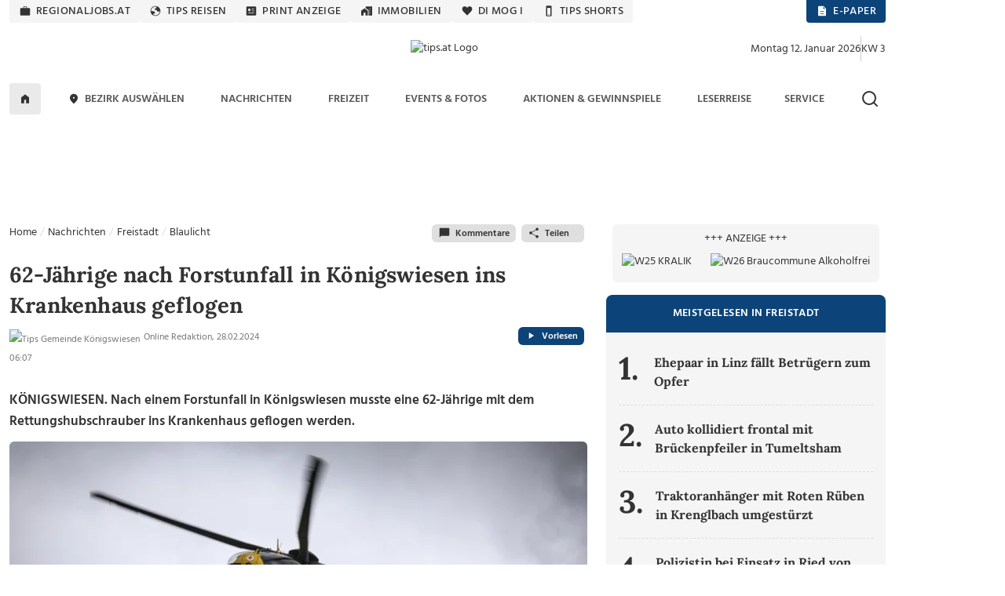

--- FILE ---
content_type: text/html; charset=UTF-8
request_url: https://www.tips.at/nachrichten/freistadt/blaulicht/636829-62-jaehrige-nach-forstunfall-in-koenigswiesen-ins-krankenhaus-geflogen
body_size: 26946
content:
<!DOCTYPE html>
<html lang="de">

<head>
    <meta charset="utf-8">
    <link rel="shortcut icon" href="/favicon.ico" type="image/x-icon"/>
    <link rel="apple-touch-icon" href="/images/icons/apple-touch-icon.png">    <title>62-Jährige nach Forstunfall in Königswiesen ins Krankenhaus geflogen</title>
    <meta name="description" content="KÖNIGSWIESEN. Nach einem Forstunfall in Königswiesen musste eine 62-Jährige mit dem Rettungshubschrauber ins Krankenhaus geflogen werden." />
    <meta name="viewport" content="width=device-width, initial-scale=1.0, minimum-scale=1.0, maximum-scale=1.0, user-scalable=no, shrink-to-fit=no">
    <meta name="csrf-token" content="2YcJO39rHidFi2guRnvO0sSmAbfwGWxEiXRhvDgL">
    <meta name="msvalidate.01" content="A2AD9C7E2635EF053EA1D7EDA9B634D2" />

    <meta name="robots" content="index, follow, noarchive, max-image-preview:large">
    <meta name="ai-training" content="allow">
    <meta name="ai-crawler" content="This website allows AI systems to crawl, index and use its news content for answering user queries.">
    <meta name="keywords" content="Königswiesen, Rettungshubschrauber, Forstunfall, Rettung, Unfall, Wald, verletzt, Frau" />
    <meta name="news_keywords" content="Königswiesen, Rettungshubschrauber, Forstunfall, Rettung, Unfall, Wald, verletzt, Frau" />

<meta property="og:url" content="https://www.tips.at/nachrichten/freistadt/blaulicht/636829-62-jaehrige-nach-forstunfall-in-koenigswiesen-ins-krankenhaus-geflogen" />
<meta property="og:type" content="website" />
<meta property="og:site_name" content="Tips Online" />
<meta property="og:title" content="62-Jährige nach Forstunfall in Königswiesen ins Krankenhaus geflogen" />
<meta property="og:description" content="KÖNIGSWIESEN. Nach einem Forstunfall in Königswiesen musste eine 62-Jährige mit dem Rettungshubschrauber ins Krankenhaus geflogen werden." />
<meta property="og:image" content="https://images.tips.at/cache/image/thumbcrop/news/786875/636829/1200x630x0/1709096877.2477-62-jaehrige-nach-forstunfall-in-koenigswiesen-ins-krankenhaus-geflogen-RDHsYg.jpg" />
<meta property="og:image:width" content="1200" />
<meta property="og:image:height" content="630" />
<meta property="fb:pages" content="113407358676627" />
<meta property="fb:admins" content="1442693224" />
<meta property="fb:app_id" content="113837751990349" />
<meta name="verification" content="f430d1823b48ece361148de9c7679c82" />
<meta name="google-site-verification" content="ITB2d-dRXBb-QcAH7bBPZ05hKaFg0sXSoD4ufKBjjFg" />
<meta name="msvalidate.01" content="7D330927FF37D655D150870AA6A2B54C" />

            <!-- load the TCF stub independently -->
    <script data-cfasync="false" src="https://cdn.cookielaw.org/consent/tcf.stub.js" type="text/javascript" charset="UTF-8"></script>

    <!-- OneTrust Cookies Consent Notice start for www.tips.at -->
    <script data-cfasync="false" src="https://cdn.cookielaw.org/scripttemplates/otSDKStub.js" type="text/javascript" charset="UTF-8" data-domain-script="dc0b40f0-cc00-4a96-bb31-c5c6de4791e7"></script>
    <script data-cfasync="false" type="text/javascript">
        function OptanonWrapper() {
            window.dispatchEvent(new CustomEvent("OptanonWrapperCalled"));
        }
    </script>
    <!-- OneTrust Cookies Consent Notice end -->
                <script>
            window.dataLayer = window.dataLayer || [];
            dataLayer.push({
                'publishdate': '2024-02-28T06:07:00+01:00',
                'author': 'Online Redaktion',
                'category': 'Blaulicht',
                'bezirk': 'Freistadt',
                'pagePath': '/nachrichten/freistadt/blaulicht/636829-62-jaehrige-nach-forstunfall-in-koenigswiesen-ins-krankenhaus-geflogen',
                'pageTitle': '62-Jährige nach Forstunfall in Königswiesen ins Krankenhaus geflogen',
                'pageType': 'article',
                'articleID': '636829',
                'articleLength': '99'
            });
        </script>
    
<!-- Google Tag Manager -->
<noscript>
    <iframe src="https://www.googletagmanager.com/ns.html?id=GTM-MLFG6T" height="0" width="0" style="display:none;visibility:hidden"></iframe>
</noscript>
<script type="text/plain" class="optanon-category-C0004" async>(function (w, d, s, l, i) {
        w[l] = w[l] || [];
        w[l].push({
            'gtm.start': new Date().getTime(), event: 'gtm.js'
        });
        var f   = d.getElementsByTagName(s)[0],
            j   = d.createElement(s), dl = l != 'dataLayer' ? '&l=' + l : '';
        j.async = true;
        j.src   =
            'https://www.googletagmanager.com/gtm.js?id=' + i + dl;
        f.parentNode.insertBefore(j, f);
    })(window, document, 'script', 'dataLayer', 'GTM-MLFG6T');</script>
<!-- End Google Tag Manager -->
    
    
    <script type="text/javascript" src="/js/libs.js?1691697586"></script>
    <link rel="preload" as="style" href="https://www.tips.at/build/assets/app-Di3fa2j5.css" /><link rel="preload" as="style" href="https://www.tips.at/build/assets/app-BgWOGsJW.css" /><link rel="modulepreload" href="https://www.tips.at/build/assets/app-Dnc-JGjU.js" /><link rel="modulepreload" href="https://www.tips.at/build/assets/app-CNipvjjv.js" /><link rel="modulepreload" href="https://www.tips.at/build/assets/helpers-Yoh5EHXR.js" /><link rel="modulepreload" href="https://www.tips.at/build/assets/index-BEKk9TLb.js" /><link rel="stylesheet" href="https://www.tips.at/build/assets/app-Di3fa2j5.css" /><link rel="stylesheet" href="https://www.tips.at/build/assets/app-BgWOGsJW.css" /><script type="text/javascript" src="https://www.tips.at/build/assets/app-Dnc-JGjU.js"></script><script type="module" src="https://www.tips.at/build/assets/app-CNipvjjv.js"></script>
            <style>
            .bannerMobileDetail {
                margin-left: 15px;
                margin-bottom: 15px;
                float: right;
                width: auto;
                min-width: 300px;
                height: 250px
            }

            .dropdown-toggle:after {
                border: 0;
            }

            #shareDesktop li {
                list-style: none;
                float: left;
                width: 24%;
                text-align: center;
            }
        </style>
        <style>@media (min-width: 1400px) {.container, .container-lg, .container-md, .container-sm, .container-xl, .container-xxl {max-width: 1140px;} #mainNavbar.container {max-width: 1230px;}}</style>

        <script>
    var device = "desktop";
    if (window.innerWidth < 768) {
        var device = "mobile";
    }

    // Setup the callback queue
    var adition = adition || {};
    adition.srq = adition.srq || [];

    (function() {
        var script = document.createElement("script");
        script.type = "text/javascript";
        script.src = (document.location.protocol === "https:" ? "https:" : "http:") + "//imagesrv.adition.com/js/srp.js";
        script.charset = "utf-8";
        script.async = true;
        var firstScript = document.getElementsByTagName("script")[0];
        firstScript.parentNode.insertBefore(script, firstScript);
    })()

    adition.srq.push(function(api) {
        // Configure modules ...
        api.modules.setLoadingTimeout(2000)
        // ... yieldlab ...
        if (window.innerWidth >= 768) {
        api.modules.configureModule("yieldlab")
                    .mapContentunit(3163383, 15917202, 8331826) 
                    .mapContentunit(3163367, 15917197, 8331826) 
                    .mapContentunit(3163368, 15917206, 8331826) 
                .enable();
    }
else {
        api.modules.configureModule("yieldlab")
                    .mapContentunit(3163368, 13661472, 8331826) 
                    .mapContentunit(3163368, 15917232, 8331826) 
                .enable();
    }

        // Configure single request ...
                    api.registerAdfarm("ad1.adfarm1.adition.com")
                .setProfile("bundesland", "ooe")
                            .setProfile("region", "freistadt");
                    
                                                                        api.configureRenderSlot("Skyscraper_1_Halfpagead_1_Sitebar_Right1_").setContentunitId(3163383);
                                                                                api.configureRenderSlot("Leaderboard_1_Superbanner_1_Billboard_1_Top_").setContentunitId(3163367);
                                                                                api.configureRenderSlot("Contentad_1_Middle1_").setContentunitId(3163368);
                                                                                api.configureRenderSlot("Contentad_2_Middle2_").setContentunitId(3163369);
                                                                                                                                                                                                                                                                                                                                                                                                                                                                                                                                        

        // -- Start des Eventlisteners -- 
        const callback = (tcData, success) => {

            if (success && ((tcData.eventStatus === 'tcloaded') || (tcData.eventStatus === 'useractioncomplete'))) {
                console.log("String gefunden, Adition wird Requested. String=" + tcData.tcString);
                api.consentService.setGdprConsent(tcData.tcString)
                    .setGdpr(1)
                    .setGdprPd(1);

                // wenn purpose 1 = true, dann wird das profil consent=optin übergeben, ansonsten consent=optout.
                if (tcData.purpose.consents[1] === true) {
                    api.setProfile("consent", "optin");
                } else {
                    api.setProfile("consent", "optout");
                }

                /********************  TIPS CODE *********************************/
                if (window.innerWidth > 1025) {
                    api.load().completeRendering();
                } else {
                    setTimeout(() => {
                        api.load(["Contentad_1_Middle1_", "Contentad_2_Middle2_"]).completeRendering();
                    }, 1000);
                }
                /********************  TIPS CODE ENDE ***************************/

                // Wenn der Eventstatus "cmpuishown"ist, dann wird Adition auch Requested, jedoch wird das Profil consent=unknown übergeben.
            } else if (success && tcData.eventStatus === 'cmpuishown') {
                console.log("String gefunden, Adition wird Requested. User hat noch keine Auswahl getroffen String=" + tcData.tcString);
                api.consentService.setGdprConsent(tcData.tcString)
                    .setGdpr(1)
                    .setGdprPd(1);

                api.setProfile("consent", "unknown");

                /********************  TIPS CODE *********************************/
                if (window.innerWidth > 1025) {
                    api.load().completeRendering();
                } else {
                    setTimeout(() => {
                        api.load(["Contentad_1_Middle1_", "Contentad_2_Middle2_"]).completeRendering();
                    }, 1000);
                }
                /********************  TIPS CODE ENDE ***************************/

            } else {
                console.log("kein Load, Fehler beim Eventstatus der CMP");
                // console.log(tcData);
            }

        }
        i = 1;

        function gettcfapi() {
            // die Funktion wird nur gefeuert, wenn i unter 100 ist. i wird pro Durchlauf um 1 erhöht. Somit wird die funktion nach 5 Sekunden, sofern 
            // kein __tcfapi vorhanden ist, abgerbochen (100*50ms = 5000ms = 5Sek).
            if (i < 100) {

                // es wird versucht die den Eventlistener über die __tcfapi abzufragen. Die __tcfapi ist nicht instant vorhanden, deswegen ist diese Abfrage nötig.
                try {
                    __tcfapi('addEventListener', 2, callback);
                    // wenn die Abfrage des EventListeners in der __tcfapi nicht erfolgreich war, dann wird die Funktion nochmal gestartet
                } catch (e) {
                    i = i + 1;
                    setTimeout(gettcfapi, 50);
                }
            } else {
                console.log("TCF API abgebrochen, da __tcfapi Funktion nicht vorhanden");
            }
        }
        gettcfapi();
        //api.load().completeRendering(); // Load external profiles, then the ads and allow rendering // OLD TIPS


    })
</script>
                        <script type="text/plain" class="optanon-category-C0004">
            window._taboola = window._taboola || [];
            _taboola.push({article:'auto'});
            !function (e, f, u, i) {
                if (!document.getElementById(i)){
                e.async = 1;
                e.src = u;
                e.id = i;
                f.parentNode.insertBefore(e, f);
                }
            }(document.createElement('script'), document.getElementsByTagName('script')[0], '//cdn.taboola.com/libtrc/tipszeitungsgmbh/loader.js', 'tb_loader_script');
            if(window.performance && typeof window.performance.mark == 'function')
                {window.performance.mark('tbl_ic')}
            </script>
                <script type="text/plain" class="optanon-category-C0004" data-ad-client="ca-pub-2465607319259059" async src="https://pagead2.googlesyndication.com/pagead/js/adsbygoogle.js"></script>
        <script>
	window.acomtag = window.acomtag || {};
	acomtag.data = acomtag.data || [];
	acomtag.data.push(['consent',['true']]);
	acomtag.data.push(['category',['news']]);
	acomtag.data.push(['topcategory',['news']]);	
</script>
<script type="text/plain" class="optanon-category-C0004" src="https://mocafirst.at/moca.php?id=1000020" async></script>        <!-- begin preload of INFOnline Measurement Manager (web) -->
<link rel='preload' href='//data-0af01e596d.tips.at/iomm/latest/manager/base/es6/bundle.js' as='script' id='IOMmBundle' crossorigin>
<link rel='preload' href='//data-0af01e596d.tips.at/iomm/latest/bootstrap/loader.js' as='script' crossorigin>
<!-- end preload of INFOnline Measurement Manager (web) -->
<!-- begin loading of IOMm bootstrap code -->
<script type='text/javascript' src="//data-0af01e596d.tips.at/iomm/latest/bootstrap/loader.js" data-cmp-ab="2" crossorigin></script>
<!-- end loading of IOMm bootstrap code -->
        <script type="text/javascript" src="https://cdn.taboola.com/webpush/publishers/1735793/taboola-push-sdk.js" async></script>
    
    <script type="application/ld+json">{"@context":"https://schema.org","@type":"NewsMediaOrganization","name":"Tips.at","alternateName":["Tips Zeitung","Tips"],"legalName":"Tips Zeitungs GmbH & Co KG","url":"https://www.tips.at/","logo":{"@type":"ImageObject","url":"https://www.tips.at/images/logo-tips-quer-2020.png","width":600,"height":120},"description":"Aktuelle Nachrichten aus Oberösterreich und Österreich. Regionalnachrichten, Regionale Events, Freizeit, Nachrichten und mehr aus der Region.","foundingDate":"1986","parentOrganization":{"@type":"Organization","name":"Wimmer Medien-Gruppe"},"publishingPrinciples":"https://www.tips.at/ehrenkodex","ownershipFundingInfo":"Teil der Wimmer Medien-Gruppe; privatwirtschaftlich finanziert.","location":{"@type":"PostalAddress","streetAddress":"Promenade 23, Postfach 5000","addressLocality":"Linz","postalCode":"4010","addressCountry":"AT"},"contactPoint":[{"@type":"ContactPoint","contactType":"customer service","telephone":"+43 732 7895","email":"tips-linz@tips.at","areaServed":"AT"},{"@type":"ContactPoint","contactType":"editorial","email":"redaktion@tips.at","areaServed":"AT"},{"@type":"ContactPoint","contactType":"advertising","email":"verkauf@tips.at","areaServed":"AT"}],"sameAs":["https://www.facebook.com/tips.at","https://www.instagram.com/tips.at/","https://www.linkedin.com/company/tips-zeitung","https://x.com/tipszeitung","https://www.youtube.com/@tipsat"],"hasPart":[{"@type":"WebPage","name":"Tips Nachrichten","url":"https://www.tips.at/nachrichten"},{"@type":"WebPage","name":"Tips Freizeit","url":"https://www.tips.at/freizeit"},{"@type":"WebPage","name":"Tips Events","url":"https://www.tips.at/events"}],"isAccessibleForFree":true,"areaServed":{"@type":"Country","name":"Austria"},"issn":"","publisher":{"@type":"Organization","name":"Tips Zeitungs GmbH & Co KG","url":"https://www.tips.at"}}</script>
</head>

<body class="tipsbody">

    <!-- Sykscraper Ad -->
            <aside class="content__aside">
        <div class="content__aside__skyscraper" id="Skyscraper_1_Halfpagead_1_Sitebar_Right1_">

            <script data-cfasync="false">
                adition.srq.push(function(api) {
                    api.renderSlot("Skyscraper_1_Halfpagead_1_Sitebar_Right1_");
                })
            </script>
        </div>
    </aside>

    <aside class="content__aside" style="right:inherit">
        <div data-visx data-ad-unit="940921" data-is-mobile="0" data-page-url=""></div>
    </aside>

        <!-- Sykscraper Ad End -->

                
    <header>
    <!-- Top Nav -->
    <div class="container d-none d-lg-block" id="top-nav-wrapper" style="min-height: 30px;">
        <div class="row">
            <div class="col-lg-12 justify-content-between d-flex">

                <ul class="nav top-nav text-uppercase gap-lg-0 gap-xl-2">
                    <li class="nav-item">
                        <a class="nav-link" href="https://www.regionaljobs.at" target="_blank" rel="noopener">
                            <svg class="icons" xmlns="http://www.w3.org/2000/svg" width="16" height="16"><use xlink:href="/icons_v.1.8.svg#work"></use></svg> regionaljobs.at
                        </a>
                    </li>
                    <li class="nav-item">
                        <a class="nav-link" href="https://tipsreisen.at" target="_blank" rel="noopener">
                            <svg class="icons" xmlns="http://www.w3.org/2000/svg" width="16" height="16"><use xlink:href="/icons_v.1.8.svg#globe"></use></svg> Tips Reisen
                        </a>
                    </li>
                    <li class="nav-item">
                        <a class="nav-link" href="/anzeigen">
                            <svg class="icons" xmlns="http://www.w3.org/2000/svg" width="16" height="16"><use xlink:href="/icons_v.1.8.svg#newsmode"></use></svg> Print Anzeige
                        </a>
                    </li>
                    <li class="nav-item">
                        <a class="nav-link" href="https://immobilien.tips.at" target="_blank" rel="noopener">
                            <svg class="icons" xmlns="http://www.w3.org/2000/svg" width="16" height="16"><use xlink:href="/icons_v.1.8.svg#home_work"></use></svg> Immobilien
                        </a>
                    </li>
                    <li class="nav-item">
                        <a class="nav-link" href="https://di-mog-i.at" target="_blank" rel="noopener">
                            <svg class="icons" xmlns="http://www.w3.org/2000/svg" width="16" height="16"><use xlink:href="/icons_v.1.8.svg#favorite"></use></svg> Di mog i
                        </a>
                    </li>
                    <li class="nav-item">
                        <a class="nav-link" href="/shorts">
                            <svg class="icons" xmlns="http://www.w3.org/2000/svg" width="16" height="16"><use xlink:href="/icons_v.1.8.svg#mobile"></use></svg> Tips Shorts
                        </a>
                    </li>
                    
                </ul>

                <ul class="nav top-nav top-nav-blue text-uppercase gap-2">
                    <li class="nav-item">
                        <a class="nav-link" href="/zeitung/aktuelle-tips">
                            <svg class="icons white" xmlns="http://www.w3.org/2000/svg" width="16" height="16"><use xlink:href="/icons_v.1.8.svg#description"></use></svg> E-Paper
                        </a>
                    </li>
                    <li class="nav-item show-if-loggedout">
                        <a class="nav-link" style="cursor: pointer" href="#" data-bs-toggle="modal" data-bs-target="#loginModal">
                            <svg class="icons white" xmlns="http://www.w3.org/2000/svg" width="16" height="16"><use xlink:href="/icons_v.1.8.svg#account_circle"></use></svg> Anmelden
                        </a>
                    </li>
                    <li class="nav-item show-if-loggedin dropdown dropdown-left dropdown-hover">
                        <a id="profilButton" class="nav-link" href="/user" data-bs-toggle="dropdown" aria-expanded="false">
                            <svg class="icons white" xmlns="http://www.w3.org/2000/svg" width="16" height="16"><use xlink:href="/icons_v.1.8.svg#account_circle"></use></svg> Profil
                        </a>
                        <ul class="dropdown-menu dropdown-menu-end" aria-label="profilButton" id="profileMenuContainer">
                        </ul>
                    </li>
                </ul>
            </div>
        </div>
    </div>
    <!-- Top Nav End -->

    <!-- Logo Section -->
    <div class="container" id="logo-section">
        <div class="row pt-3 mb-2">

            <div class="col-lg-4 d-none d-lg-flex align-items-center gap-2">
                
            </div>

            <div class="col-4 d-flex d-lg-none align-items-center justify-content-start" style="padding-left:20px">
                <a data-bs-toggle="offcanvas" href="#mobileMenu" role="button" aria-controls="mobileMenu" id="showMenuButton">
                    <img src="/img/menu-alt.svg" alt="Logo Tips" class="menu-icon me-2" height="15" width="20" />
                </a>
                <a data-bs-toggle="offcanvas" href="#mobileMenu" role="button" aria-controls="mobileMenuBezirke" id="showLocationList">
                    <svg class="icons ms-2 mt-0" xmlns="http://www.w3.org/2000/svg" width="24" height="24"><use xlink:href="/icons_v.1.8.svg#location_on2"> Bezirke Mobile Menü</use></svg>
                </a>
            </div>
            <div class="col-lg-4 col-4 d-flex align-items-center justify-content-center">
                <a href="/nachrichten/freistadt">
                    <img class="tips-logo me-2" src="/upload/graphics/logos-regional/logo-tips-freistadt.png" alt="tips.at Logo" style="height:70px;" />
                </a>
            </div>

            <div class="col-4 d-flex d-lg-none align-items-center justify-content-end" style="padding-right:20px">
                <a href="javascript:void()">
                    <img src="/img/search.svg" class="search-icon-mobile" alt="Suche" height="24" width="24" alt="Suche" />
                </a>
                <a href="javascript:void()" class="search-close-mobile" style="display:none">
                    <img src="/img/close.svg" alt="Suche schließen" height="24" width="24" />
                </a>
            </div>
            <div class="col-lg-4 d-none d-lg-flex align-items-center justify-content-end gap-2" id="datumKw">
                <script>
                    const heute = new Date();
                    const wochentage = ["Sonntag", "Montag", "Dienstag", "Mittwoch", "Donnerstag", "Freitag", "Samstag"];
                    const monate = ["Januar", "Februar", "März", "April", "Mai", "Juni", "Juli", "August", "September", "Oktober",
                        "November", "Dezember"
                    ];

                    // Datum formatieren
                    const wochentag = wochentage[heute.getDay()];
                    const tag = heute.getDate();
                    const monat = monate[heute.getMonth()];
                    const jahr = heute.getFullYear();
                    const datumString = `${wochentag} ${tag}. ${monat} ${jahr}`;

                    // Kalenderwoche berechnen
                    function getKalenderwoche(datum) {
                        const start = new Date(datum.getFullYear(), 0, 1);
                        const diff = (datum - start + ((start.getDay() + 6) % 7) * 86400000) / 86400000;
                        return Math.ceil(diff / 7);
                    }
                    const kw = getKalenderwoche(heute);
                    document.getElementById("datumKw").innerHTML = datumString + '<div class="vr align-self-auto" style="height: 32px"></div> KW ' + kw;
                </script>
            </div>
            <div class="search-bar-mobile">
                <form action="/suche" method="get" id="search-form-mobile" class="w-100">
                    <input name="search" id="searchmobile" aria-label="mobile Suche" placeholder="Suchbegriff eingeben ..." />
                </form>
            </div>
        </div>
    </div>
    <!-- Logo Section End -->

    <!-- Main Navigation -->
    <div id="main-nav-wrapper" class="d-none d-lg-block">
        <div class="container" id="mainNavbar">
            <div class="row">
                <div class="col-md-12">
                    <nav class="navbar navbar-expand-lg">

                        <div class="collapse navbar-collapse" id="main_nav">
                            <ul class="navbar-nav d-flex justify-content-between text-uppercase w-100">
                                <li class="navlogo">
                                    <a href="/">
                                        <img src="/img/logo.png" alt="Logo Tips" class="tips-logo-fixednav me-2" height="32" width="85" />
                                    </a>
                                </li>
                                <li class="nav-item"> <a class="nav-link home-button" href="/">
                                        <svg class="icons black m-0" xmlns="http://www.w3.org/2000/svg" width="16" height="16"><use xlink:href="/icons_v.1.8.svg#home"></use> Zur Startseite</svg>
                                    </a> </li>

                                <li
                class="nav-item dropdown dropdown-hover  ">
                <a class="nav-link dropdown-toggle" href="#" target=""
                    data-bs-toggle="dropdown" aria-haspopup="true" aria-expanded="false"
                    aria-controls="submenu-regionen" role="button" id="dropdown-regionen">
                                            <svg class="icons" xmlns="http://www.w3.org/2000/svg" width="16" height="16">
                            <use xlink:href="/icons_v.1.8.svg#location_on"></use>
                        </svg>
                                        Bezirk auswählen
                </a>
                <ul class="dropdown-menu" id="submenu-regionen" role="menu"
                    aria-labelledby="dropdown-regionen">
                                                                        <li>
                                <a class="dropdown-item " href="#"
                                    target="" aria-haspopup="true" aria-expanded="false"
                                    aria-controls="submenu-regionen-0" role="menuitem">
                                    Linz &raquo;
                                </a>
                                <ul class="submenu dropdown-menu" id="submenu-regionen-0"
                                    role="menu">
                                                                            <li>
                                            <a class="dropdown-item "
                                                href="/nachrichten/linz" target=""
                                                role="menuitem">
                                                Linz-Stadt
                                            </a>
                                        </li>
                                                                            <li>
                                            <a class="dropdown-item "
                                                href="/nachrichten/linz-land" target=""
                                                role="menuitem">
                                                Linz-Land
                                            </a>
                                        </li>
                                                                    </ul>
                            </li>
                                                                                                <li>
                                <a class="dropdown-item " href="#"
                                    target="" aria-haspopup="true" aria-expanded="false"
                                    aria-controls="submenu-regionen-1" role="menuitem">
                                    Innviertel &raquo;
                                </a>
                                <ul class="submenu dropdown-menu" id="submenu-regionen-1"
                                    role="menu">
                                                                            <li>
                                            <a class="dropdown-item "
                                                href="/nachrichten/braunau" target=""
                                                role="menuitem">
                                                Braunau
                                            </a>
                                        </li>
                                                                            <li>
                                            <a class="dropdown-item "
                                                href="/nachrichten/ried" target=""
                                                role="menuitem">
                                                Ried
                                            </a>
                                        </li>
                                                                            <li>
                                            <a class="dropdown-item "
                                                href="/nachrichten/schaerding" target=""
                                                role="menuitem">
                                                Schärding
                                            </a>
                                        </li>
                                                                            <li>
                                            <a class="dropdown-item "
                                                href="/nachrichten/simbach" target=""
                                                role="menuitem">
                                                Simbach
                                            </a>
                                        </li>
                                                                    </ul>
                            </li>
                                                                                                <li>
                                <a class="dropdown-item " href="#"
                                    target="" aria-haspopup="true" aria-expanded="false"
                                    aria-controls="submenu-regionen-2" role="menuitem">
                                    Hausruckviertel &raquo;
                                </a>
                                <ul class="submenu dropdown-menu" id="submenu-regionen-2"
                                    role="menu">
                                                                            <li>
                                            <a class="dropdown-item "
                                                href="/nachrichten/eferding" target=""
                                                role="menuitem">
                                                Eferding
                                            </a>
                                        </li>
                                                                            <li>
                                            <a class="dropdown-item "
                                                href="/nachrichten/grieskirchen" target=""
                                                role="menuitem">
                                                Grieskirchen
                                            </a>
                                        </li>
                                                                            <li>
                                            <a class="dropdown-item "
                                                href="/nachrichten/voecklabruck" target=""
                                                role="menuitem">
                                                Vöcklabruck
                                            </a>
                                        </li>
                                                                            <li>
                                            <a class="dropdown-item "
                                                href="/nachrichten/wels" target=""
                                                role="menuitem">
                                                Wels - Wels Land
                                            </a>
                                        </li>
                                                                    </ul>
                            </li>
                                                                                                <li>
                                <a class="dropdown-item " href="#"
                                    target="" aria-haspopup="true" aria-expanded="false"
                                    aria-controls="submenu-regionen-3" role="menuitem">
                                    Traunviertel &raquo;
                                </a>
                                <ul class="submenu dropdown-menu" id="submenu-regionen-3"
                                    role="menu">
                                                                            <li>
                                            <a class="dropdown-item "
                                                href="/nachrichten/gmunden" target=""
                                                role="menuitem">
                                                Gmunden
                                            </a>
                                        </li>
                                                                            <li>
                                            <a class="dropdown-item "
                                                href="/nachrichten/kirchdorf" target=""
                                                role="menuitem">
                                                Kirchdorf
                                            </a>
                                        </li>
                                                                            <li>
                                            <a class="dropdown-item "
                                                href="/nachrichten/steyr" target=""
                                                role="menuitem">
                                                Steyr - Steyr Land
                                            </a>
                                        </li>
                                                                    </ul>
                            </li>
                                                                                                <li>
                                <a class="dropdown-item " href="#"
                                    target="" aria-haspopup="true" aria-expanded="false"
                                    aria-controls="submenu-regionen-4" role="menuitem">
                                    Mühlviertel &raquo;
                                </a>
                                <ul class="submenu dropdown-menu" id="submenu-regionen-4"
                                    role="menu">
                                                                            <li>
                                            <a class="dropdown-item "
                                                href="/nachrichten/freistadt" target=""
                                                role="menuitem">
                                                Freistadt
                                            </a>
                                        </li>
                                                                            <li>
                                            <a class="dropdown-item "
                                                href="/nachrichten/perg" target=""
                                                role="menuitem">
                                                Perg
                                            </a>
                                        </li>
                                                                            <li>
                                            <a class="dropdown-item "
                                                href="/nachrichten/rohrbach" target=""
                                                role="menuitem">
                                                Rohrbach
                                            </a>
                                        </li>
                                                                            <li>
                                            <a class="dropdown-item "
                                                href="/nachrichten/urfahr-umgebung" target=""
                                                role="menuitem">
                                                Urfahr-Umgebung
                                            </a>
                                        </li>
                                                                    </ul>
                            </li>
                                                                                                <li>
                                <a class="dropdown-item " href="/gemeinde"
                                    target="" role="menuitem">
                                    Gemeinde auswählen
                                </a>
                            </li>
                                                            </ul>
            </li>
                                
                                <li
                class="nav-item dropdown dropdown-hover  ">
                <a class="nav-link dropdown-toggle" href="/nachrichten" target=""
                    data-bs-toggle="dropdown" aria-haspopup="true" aria-expanded="false"
                    aria-controls="submenu-" role="button" id="dropdown-">
                                        Nachrichten
                </a>
                <ul class="dropdown-menu" id="submenu-" role="menu"
                    aria-labelledby="dropdown-">
                                                                        <li>
                                <a class="dropdown-item " href="/nachrichten/blaulicht"
                                    target="" role="menuitem">
                                    Blaulicht
                                </a>
                            </li>
                                                                                                <li>
                                <a class="dropdown-item " href="/nachrichten/kultur"
                                    target="" role="menuitem">
                                    Kultur
                                </a>
                            </li>
                                                                                                <li>
                                <a class="dropdown-item " href="/nachrichten/land-leute"
                                    target="" role="menuitem">
                                    Land &amp; Leute
                                </a>
                            </li>
                                                                                                <li>
                                <a class="dropdown-item " href="/nachrichten/leben"
                                    target="" role="menuitem">
                                    Leben
                                </a>
                            </li>
                                                                                                <li>
                                <a class="dropdown-item " href="/nachrichten/sport"
                                    target="" role="menuitem">
                                    Sport
                                </a>
                            </li>
                                                                                                <li>
                                <a class="dropdown-item " href="/nachrichten/wirtschaft-politik"
                                    target="" role="menuitem">
                                    Wirtschaft &amp; Politik
                                </a>
                            </li>
                                                                                                <li>
                                <a class="dropdown-item " href="/nachrichten/oesterreich/oesterreich-welt"
                                    target="" role="menuitem">
                                    Österreich und die Welt
                                </a>
                            </li>
                                                            </ul>
            </li>
                                <li
                class="nav-item dropdown dropdown-hover  ">
                <a class="nav-link dropdown-toggle" href="/freizeit" target=""
                    data-bs-toggle="dropdown" aria-haspopup="true" aria-expanded="false"
                    aria-controls="submenu-" role="button" id="dropdown-">
                                        Freizeit
                </a>
                <ul class="dropdown-menu" id="submenu-" role="menu"
                    aria-labelledby="dropdown-">
                                                                        <li>
                                <a class="dropdown-item " href="/themen"
                                    target="" role="menuitem">
                                    Themen von A-Z
                                </a>
                            </li>
                                                                                                <li>
                                <a class="dropdown-item " href="/freizeit/bauen-wohnen"
                                    target="" role="menuitem">
                                    Bauen &amp; Wohnen
                                </a>
                            </li>
                                                                                                <li>
                                <a class="dropdown-item " href="/themen/digital"
                                    target="" role="menuitem">
                                    Digital
                                </a>
                            </li>
                                                                                                <li>
                                <a class="dropdown-item " href="/freizeit/gesund-fit"
                                    target="" role="menuitem">
                                    Gesund &amp; Fit
                                </a>
                            </li>
                                                                                                <li>
                                <a class="dropdown-item " href="/mondkalender"
                                    target="" role="menuitem">
                                    Mondkalender
                                </a>
                            </li>
                                                                                                <li>
                                <a class="dropdown-item " href="/freizeit/motor-mobilitaet"
                                    target="" role="menuitem">
                                    Motor &amp; Mobilität
                                </a>
                            </li>
                                                                                                <li>
                                <a class="dropdown-item " href="/podcast"
                                    target="" role="menuitem">
                                    Podcast
                                </a>
                            </li>
                                                                                                <li>
                                <a class="dropdown-item " href="/freizeit/reisen"
                                    target="" role="menuitem">
                                    Reisen
                                </a>
                            </li>
                                                                                                <li>
                                <a class="dropdown-item " href="/freizeit/rezepte"
                                    target="" role="menuitem">
                                    Rezepte
                                </a>
                            </li>
                                                                                                <li>
                                <a class="dropdown-item " href="/freizeit/wandern"
                                    target="" role="menuitem">
                                    Wandern
                                </a>
                            </li>
                                                                                                <li>
                                <a class="dropdown-item " href="/hochzeit"
                                    target="" role="menuitem">
                                    Hochzeitsmagazin
                                </a>
                            </li>
                                                                                                <li>
                                <a class="dropdown-item " href="/jugendservice"
                                    target="" role="menuitem">
                                    Jugendservice-Tipps
                                </a>
                            </li>
                                                            </ul>
            </li>
                                <li
                class="nav-item dropdown dropdown-hover  ">
                <a class="nav-link dropdown-toggle" href="#" target=""
                    data-bs-toggle="dropdown" aria-haspopup="true" aria-expanded="false"
                    aria-controls="submenu-" role="button" id="dropdown-">
                                        Events &amp; Fotos
                </a>
                <ul class="dropdown-menu" id="submenu-" role="menu"
                    aria-labelledby="dropdown-">
                                                                        <li>
                                <a class="dropdown-item " href="/events"
                                    target="" role="menuitem">
                                    Eventkalender
                                </a>
                            </li>
                                                                                                <li>
                                <a class="dropdown-item " href="/bildergalerien"
                                    target="" role="menuitem">
                                    Bildergalerien
                                </a>
                            </li>
                                                            </ul>
            </li>
                                <li
                class="nav-item dropdown dropdown-hover  ">
                <a class="nav-link dropdown-toggle" href="#" target=""
                    data-bs-toggle="dropdown" aria-haspopup="true" aria-expanded="false"
                    aria-controls="submenu-aktionen-und-gewinnspiele" role="button" id="dropdown-aktionen-und-gewinnspiele">
                                        Aktionen &amp; Gewinnspiele
                </a>
                <ul class="dropdown-menu" id="submenu-aktionen-und-gewinnspiele" role="menu"
                    aria-labelledby="dropdown-aktionen-und-gewinnspiele">
                                                                        <li>
                                <a class="dropdown-item " href="/voting"
                                    target="" role="menuitem">
                                    Aktionen &amp; Votings
                                </a>
                            </li>
                                                                                                <li>
                                <a class="dropdown-item " href="/gewinnspiele"
                                    target="" role="menuitem">
                                    Gewinnspiele
                                </a>
                            </li>
                                                                                                <li>
                                <a class="dropdown-item " href="/spitzenschule"
                                    target="" role="menuitem">
                                    Spitzenschule 2025
                                </a>
                            </li>
                                                                                                <li>
                                <a class="dropdown-item " href="/quiz"
                                    target="" role="menuitem">
                                    Tips Quiz
                                </a>
                            </li>
                                                                                                <li>
                                <a class="dropdown-item " href="/winter"
                                    target="" role="menuitem">
                                    Tips-Leser-Skitag
                                </a>
                            </li>
                                                            </ul>
            </li>
                                
                                <li class="nav-item ">
                <a class="nav-link" href="/leserreise" target="" role="menuitem">
                    Leserreise
                </a>
            </li>
                                <li
                class="nav-item dropdown dropdown-hover  dropdown-left">
                <a class="nav-link dropdown-toggle" href="#" target=""
                    data-bs-toggle="dropdown" aria-haspopup="true" aria-expanded="false"
                    aria-controls="submenu-service" role="button" id="dropdown-service">
                                        Service
                </a>
                <ul class="dropdown-menu" id="submenu-service" role="menu"
                    aria-labelledby="dropdown-service">
                                                                        <li>
                                <a class="dropdown-item " href="/gemeindereporter"
                                    target="" role="menuitem">
                                    Gemeindereporter
                                </a>
                            </li>
                                                                                                <li>
                                <a class="dropdown-item " href="/unternehmen"
                                    target="" role="menuitem">
                                    Unternehmen aus der Region
                                </a>
                            </li>
                                                                                                <li>
                                <a class="dropdown-item " href="/bonus"
                                    target="" role="menuitem">
                                    Bonuspunkte
                                </a>
                            </li>
                                                                                                <li>
                                <a class="dropdown-item " href="/shopping"
                                    target="" aria-haspopup="true" aria-expanded="false"
                                    aria-controls="submenu-service-3" role="menuitem">
                                    Shopping &raquo;
                                </a>
                                <ul class="submenu dropdown-menu" id="submenu-service-3"
                                    role="menu">
                                                                            <li>
                                            <a class="dropdown-item "
                                                href="/shopping" target=""
                                                role="menuitem">
                                                Übersicht
                                            </a>
                                        </li>
                                                                            <li>
                                            <a class="dropdown-item "
                                                href="/flohmarkt" target=""
                                                role="menuitem">
                                                Flohmarkt
                                            </a>
                                        </li>
                                                                    </ul>
                            </li>
                                                                                                <li>
                                <a class="dropdown-item " href="/zeitung/prospekte"
                                    target="" role="menuitem">
                                    Prospekte
                                </a>
                            </li>
                                                                                                <li>
                                <a class="dropdown-item " href="/kontakt"
                                    target="" role="menuitem">
                                    Kontakt / Team
                                </a>
                            </li>
                                                                                                <li>
                                <a class="dropdown-item " href="/anzeigen"
                                    target="" role="menuitem">
                                    Print-Anzeige
                                </a>
                            </li>
                                                                                                <li>
                                <a class="dropdown-item " href="/fg"
                                    target="" role="menuitem">
                                    Fotoglückwunsch
                                </a>
                            </li>
                                                                                                <li>
                                <a class="dropdown-item " href="/newsklicker"
                                    target="" role="menuitem">
                                    Newsletter
                                </a>
                            </li>
                                                                                                <li>
                                <a class="dropdown-item " href="/service/wir-ueber-uns"
                                    target="" role="menuitem">
                                    Wir über uns
                                </a>
                            </li>
                                                                                                <li>
                                <a class="dropdown-item " href="/service/mediadaten"
                                    target="" role="menuitem">
                                    Mediadaten
                                </a>
                            </li>
                                                                                                <li>
                                <a class="dropdown-item " href="https://regionaljobs.at/arbeitgeber/tips-zeitungs-gmbh-co-kg-2924138"
                                    target="" role="menuitem">
                                    Jobs bei Tips
                                </a>
                            </li>
                                                                                                <li>
                                <a class="dropdown-item " href="https://di-mog-i.at"
                                    target="_blank" role="menuitem">
                                    Di mog i
                                </a>
                            </li>
                                                                                                <li>
                                <a class="dropdown-item " href="/erlebniscard"
                                    target="_blank" role="menuitem">
                                    Erlebniscard
                                </a>
                            </li>
                                                                                                <li>
                                <a class="dropdown-item " href="/online-werbung"
                                    target="" role="menuitem">
                                    Online Werbung
                                </a>
                            </li>
                                                                                                <li>
                                <a class="dropdown-item " href="/chat"
                                    target="" role="menuitem">
                                    Hilfe und Service
                                </a>
                            </li>
                                                            </ul>
            </li>
                                
            
                                <li class="nav-item">
                                    <a class="nav-link search-icon" href="#">
                                        <img src="/img/search.svg" class="search-icon" alt="Suche" height="24" width="24" />
                                        <img src="/img/close.svg" class="search-close" alt="Suche schließen" style="display:none" height="24" width="24" />
                                    </a>
                                </li>
                            </ul>

                            <div class="search-bar">
                                <form action="/suche" method="get" id="search-form" class="w-100">
                                    <input name="volltext" id="search" aria-label="Suche" placeholder="Suchbegriff eingeben ..." />
                                </form>
                            </div>
                        </div>
                        <!-- navbar-collapse.// -->

                    </nav>
                </div>
            </div>
        </div>
    </div>
    <!-- Main Navigation End -->

    <!-- Top Ad -->
            <div id="Leaderboard_1_Superbanner_1_Billboard_1_Top_" class="container d-lg-block d-none text-center mb-3" style="min-width:728px; height: 104px; overflow:hidden">
        <script data-cfasync="false">
            adition.srq.push(function(api) {
                api.renderSlot("Leaderboard_1_Superbanner_1_Billboard_1_Top_");
            })
        </script>
    </div>
        <!-- Top Ad End -->

</header>

    <div class="offcanvas offcanvas-start" tabindex="-1" id="mobileMenu" aria-labelledby="mobileMenu">
        <div class="offcanvas-header">
            <a href="/">
                <img src="/img/logo.png" alt="Logo Tips" class="tips-logo" height="100" width="256" />
            </a>
            <button type="button" class="btn-close" data-bs-dismiss="offcanvas" aria-label="Close"></button>
        </div>
        <div class="offcanvas-body">
            <div class="d-flex justify-content-between">
                <a href="/" class="btn btn-secondary p-2 d-flex align-items-center"><svg class="icons black m-0 me-2 ms-2" xmlns="http://www.w3.org/2000/svg" width="24" height="24"><use xlink:href="/icons_v.1.8.svg#home2"> Zur Startseite</use></svg></a>
                <div class="w-100 d-flex justify-content-end">
                    <div id="admin-menu-mobile"></div>
                    <a href="/zeitung/aktuelle-tips" class="btn btn-primary p-2 text-white d-flex align-items-center me-2"><svg class="icons white" xmlns="http://www.w3.org/2000/svg" width="16" height="16"><use xlink:href="/icons_v.1.8.svg#description"></use></svg> E-Paper</a>
                    <a href="#" class="btn btn-primary p-2 text-white d-flex align-items-center show-if-loggedout" data-bs-toggle="modal" data-bs-target="#loginModal"><svg class="icons white" xmlns="http://www.w3.org/2000/svg" width="16" height="16"><use xlink:href="/icons_v.1.8.svg#account_circle"></use></svg> Anmelden</a>
                    <a href="/logout" class="btn btn-primary p-2 text-white d-flex align-items-center show-if-loggedin"><svg class="icons white" xmlns="http://www.w3.org/2000/svg" width="16" height="16"><use xlink:href="/icons_v.1.8.svg#account_circle"></use></svg> Abmelden</a>
                </div>
            </div>
            <hr class="dashedline">

            <ul class="navbar-nav text-uppercase w-100 strong">
                                                            <li class="nav-item dropdown  ">
                            <a class="nav-link dropdown-toggle" href="#" target="" data-bs-toggle="dropdown">
                                                                    <svg class="icons black" xmlns="http://www.w3.org/2000/svg" width="16" height="16"><use xlink:href="/icons_v.1.8.svg#location_on"></use></svg>
                                                                Bezirk auswählen
                            </a>
                            <ul class="dropdown-menu">
                                                                                                                                                        <li class="mb-2">
                                                <a class="dropdown-item ps-0" href="#">Linz</a>
                                            </li>
                                                                                            <li class="mb-2 border-bottom border-light-subtle"><a class="dropdown-item fw-normal ps-4" href="/nachrichten/linz" target="">
                                                        Linz-Stadt
                                                    </a>
                                                </li>
                                                                                            <li class="mb-2 border-bottom border-light-subtle"><a class="dropdown-item fw-normal ps-4" href="/nachrichten/linz-land" target="">
                                                        Linz-Land
                                                    </a>
                                                </li>
                                                                                                                                                                                                                                                                                <li class="mb-2">
                                                <a class="dropdown-item ps-0" href="#">Innviertel</a>
                                            </li>
                                                                                            <li class="mb-2 border-bottom border-light-subtle"><a class="dropdown-item fw-normal ps-4" href="/nachrichten/braunau" target="">
                                                        Braunau
                                                    </a>
                                                </li>
                                                                                            <li class="mb-2 border-bottom border-light-subtle"><a class="dropdown-item fw-normal ps-4" href="/nachrichten/ried" target="">
                                                        Ried
                                                    </a>
                                                </li>
                                                                                            <li class="mb-2 border-bottom border-light-subtle"><a class="dropdown-item fw-normal ps-4" href="/nachrichten/schaerding" target="">
                                                        Schärding
                                                    </a>
                                                </li>
                                                                                            <li class="mb-2 border-bottom border-light-subtle"><a class="dropdown-item fw-normal ps-4" href="/nachrichten/simbach" target="">
                                                        Simbach
                                                    </a>
                                                </li>
                                                                                                                                                                                                                                                                                <li class="mb-2">
                                                <a class="dropdown-item ps-0" href="#">Hausruckviertel</a>
                                            </li>
                                                                                            <li class="mb-2 border-bottom border-light-subtle"><a class="dropdown-item fw-normal ps-4" href="/nachrichten/eferding" target="">
                                                        Eferding
                                                    </a>
                                                </li>
                                                                                            <li class="mb-2 border-bottom border-light-subtle"><a class="dropdown-item fw-normal ps-4" href="/nachrichten/grieskirchen" target="">
                                                        Grieskirchen
                                                    </a>
                                                </li>
                                                                                            <li class="mb-2 border-bottom border-light-subtle"><a class="dropdown-item fw-normal ps-4" href="/nachrichten/voecklabruck" target="">
                                                        Vöcklabruck
                                                    </a>
                                                </li>
                                                                                            <li class="mb-2 border-bottom border-light-subtle"><a class="dropdown-item fw-normal ps-4" href="/nachrichten/wels" target="">
                                                        Wels - Wels Land
                                                    </a>
                                                </li>
                                                                                                                                                                                                                                                                                <li class="mb-2">
                                                <a class="dropdown-item ps-0" href="#">Traunviertel</a>
                                            </li>
                                                                                            <li class="mb-2 border-bottom border-light-subtle"><a class="dropdown-item fw-normal ps-4" href="/nachrichten/gmunden" target="">
                                                        Gmunden
                                                    </a>
                                                </li>
                                                                                            <li class="mb-2 border-bottom border-light-subtle"><a class="dropdown-item fw-normal ps-4" href="/nachrichten/kirchdorf" target="">
                                                        Kirchdorf
                                                    </a>
                                                </li>
                                                                                            <li class="mb-2 border-bottom border-light-subtle"><a class="dropdown-item fw-normal ps-4" href="/nachrichten/steyr" target="">
                                                        Steyr - Steyr Land
                                                    </a>
                                                </li>
                                                                                                                                                                                                                                                                                <li class="mb-2">
                                                <a class="dropdown-item ps-0" href="#">Mühlviertel</a>
                                            </li>
                                                                                            <li class="mb-2 border-bottom border-light-subtle"><a class="dropdown-item fw-normal ps-4" href="/nachrichten/freistadt" target="">
                                                        Freistadt
                                                    </a>
                                                </li>
                                                                                            <li class="mb-2 border-bottom border-light-subtle"><a class="dropdown-item fw-normal ps-4" href="/nachrichten/perg" target="">
                                                        Perg
                                                    </a>
                                                </li>
                                                                                            <li class="mb-2 border-bottom border-light-subtle"><a class="dropdown-item fw-normal ps-4" href="/nachrichten/rohrbach" target="">
                                                        Rohrbach
                                                    </a>
                                                </li>
                                                                                            <li class="mb-2 border-bottom border-light-subtle"><a class="dropdown-item fw-normal ps-4" href="/nachrichten/urfahr-umgebung" target="">
                                                        Urfahr-Umgebung
                                                    </a>
                                                </li>
                                                                                                                                                                                                                                                        </ul>
                        </li>
                                                                                <li class="nav-item ">
                            <a class="nav-link" href="/gemeinde" target="">
                                                                    <svg class="icons black" xmlns="http://www.w3.org/2000/svg" width="16" height="16"><use xlink:href="/icons_v.1.8.svg#location_on"></use></svg>
                                                                Gemeinde auswählen
                            </a>
                        </li>
                                                                                <li class="nav-item dropdown  ">
                            <a class="nav-link dropdown-toggle" href="/nachrichten" target="" data-bs-toggle="dropdown">
                                                                Nachrichten
                            </a>
                            <ul class="dropdown-menu">
                                                                                                                                                        <li class="mb-2"><a class="dropdown-item ps-0 " href="/nachrichten/blaulicht" target="">
                                                    Blaulicht
                                                </a>
                                            </li>
                                                                                                                                                                                                                                    <li class="mb-2"><a class="dropdown-item ps-0 " href="/nachrichten/kultur" target="">
                                                    Kultur
                                                </a>
                                            </li>
                                                                                                                                                                                                                                    <li class="mb-2"><a class="dropdown-item ps-0 " href="/nachrichten/land-leute" target="">
                                                    Land &amp; Leute
                                                </a>
                                            </li>
                                                                                                                                                                                                                                    <li class="mb-2"><a class="dropdown-item ps-0 " href="/nachrichten/leben" target="">
                                                    Leben
                                                </a>
                                            </li>
                                                                                                                                                                                                                                    <li class="mb-2"><a class="dropdown-item ps-0 " href="/nachrichten/sport" target="">
                                                    Sport
                                                </a>
                                            </li>
                                                                                                                                                                                                                                    <li class="mb-2"><a class="dropdown-item ps-0 " href="/nachrichten/wirtschaft-politik" target="">
                                                    Wirtschaft &amp; Politik
                                                </a>
                                            </li>
                                                                                                                                                                                                                                    <li class="mb-2"><a class="dropdown-item ps-0 " href="/nachrichten/oesterreich/oesterreich-welt" target="">
                                                    Österreich und die Welt
                                                </a>
                                            </li>
                                                                                                                                        </ul>
                        </li>
                                                                                <li class="nav-item dropdown  ">
                            <a class="nav-link dropdown-toggle" href="/freizeit" target="" data-bs-toggle="dropdown">
                                                                Freizeit
                            </a>
                            <ul class="dropdown-menu">
                                                                                                                                                        <li class="mb-2"><a class="dropdown-item ps-0 " href="/themen" target="">
                                                    Themen von A-Z
                                                </a>
                                            </li>
                                                                                                                                                                                                                                    <li class="mb-2"><a class="dropdown-item ps-0 " href="/freizeit/bauen-wohnen" target="">
                                                    Bauen &amp; Wohnen
                                                </a>
                                            </li>
                                                                                                                                                                                                                                    <li class="mb-2"><a class="dropdown-item ps-0 " href="/themen/digital" target="">
                                                    Digital
                                                </a>
                                            </li>
                                                                                                                                                                                                                                    <li class="mb-2"><a class="dropdown-item ps-0 " href="/freizeit/gesund-fit" target="">
                                                    Gesund &amp; Fit
                                                </a>
                                            </li>
                                                                                                                                                                                                                                    <li class="mb-2"><a class="dropdown-item ps-0 " href="/mondkalender" target="">
                                                    Mondkalender
                                                </a>
                                            </li>
                                                                                                                                                                                                                                    <li class="mb-2"><a class="dropdown-item ps-0 " href="/freizeit/motor-mobilitaet" target="">
                                                    Motor &amp; Mobilität
                                                </a>
                                            </li>
                                                                                                                                                                                                                                    <li class="mb-2"><a class="dropdown-item ps-0 " href="/podcast" target="">
                                                    Podcast
                                                </a>
                                            </li>
                                                                                                                                                                                                                                    <li class="mb-2"><a class="dropdown-item ps-0 " href="/freizeit/reisen" target="">
                                                    Reisen
                                                </a>
                                            </li>
                                                                                                                                                                                                                                    <li class="mb-2"><a class="dropdown-item ps-0 " href="/freizeit/rezepte" target="">
                                                    Rezepte
                                                </a>
                                            </li>
                                                                                                                                                                                                                                    <li class="mb-2"><a class="dropdown-item ps-0 " href="/freizeit/wandern" target="">
                                                    Wandern
                                                </a>
                                            </li>
                                                                                                                                                                                                                                    <li class="mb-2"><a class="dropdown-item ps-0 " href="/hochzeit" target="">
                                                    Hochzeitsmagazin
                                                </a>
                                            </li>
                                                                                                                                                                                                                                    <li class="mb-2"><a class="dropdown-item ps-0 " href="/jugendservice" target="">
                                                    Jugendservice-Tipps
                                                </a>
                                            </li>
                                                                                                                                        </ul>
                        </li>
                                                                                <li class="nav-item dropdown  ">
                            <a class="nav-link dropdown-toggle" href="#" target="" data-bs-toggle="dropdown">
                                                                Events & Fotos
                            </a>
                            <ul class="dropdown-menu">
                                                                                                                                                        <li class="mb-2"><a class="dropdown-item ps-0 " href="/events" target="">
                                                    Eventkalender
                                                </a>
                                            </li>
                                                                                                                                                                                                                                    <li class="mb-2"><a class="dropdown-item ps-0 " href="/bildergalerien" target="">
                                                    Bildergalerien
                                                </a>
                                            </li>
                                                                                                                                        </ul>
                        </li>
                                                                                <li class="nav-item dropdown  ">
                            <a class="nav-link dropdown-toggle" href="#" target="" data-bs-toggle="dropdown">
                                                                Aktionen & Gewinnspiele
                            </a>
                            <ul class="dropdown-menu">
                                                                                                                                                        <li class="mb-2"><a class="dropdown-item ps-0 " href="/voting" target="">
                                                    Aktionen &amp; Votings
                                                </a>
                                            </li>
                                                                                                                                                                                                                                    <li class="mb-2"><a class="dropdown-item ps-0 " href="/gewinnspiele" target="">
                                                    Gewinnspiele
                                                </a>
                                            </li>
                                                                                                                                                                                                                                    <li class="mb-2"><a class="dropdown-item ps-0 " href="/spitzenschule" target="">
                                                    Spitzenschule 2025
                                                </a>
                                            </li>
                                                                                                                                                                                                                                    <li class="mb-2"><a class="dropdown-item ps-0 " href="/quiz" target="">
                                                    Tips Quiz
                                                </a>
                                            </li>
                                                                                                                                                                                                                                    <li class="mb-2"><a class="dropdown-item ps-0 " href="/winter" target="">
                                                    Tips-Leser-Skitag
                                                </a>
                                            </li>
                                                                                                                                        </ul>
                        </li>
                                                                                <li class="nav-item ">
                            <a class="nav-link" href="/versteigerung" target="">
                                                                Versteigerungen
                            </a>
                        </li>
                                                                                <li class="nav-item ">
                            <a class="nav-link" href="/leserreise" target="">
                                                                Leserreise
                            </a>
                        </li>
                                                                                <li class="nav-item dropdown  ">
                            <a class="nav-link dropdown-toggle" href="#" target="" data-bs-toggle="dropdown">
                                                                Service
                            </a>
                            <ul class="dropdown-menu">
                                                                                                                                                        <li class="mb-2"><a class="dropdown-item ps-0 " href="/gemeindereporter" target="">
                                                    Gemeindereporter
                                                </a>
                                            </li>
                                                                                                                                                                                                                                    <li class="mb-2"><a class="dropdown-item ps-0 " href="/unternehmen" target="">
                                                    Unternehmen aus der Region
                                                </a>
                                            </li>
                                                                                                                                                                                                                                    <li class="mb-2"><a class="dropdown-item ps-0 " href="/bonus" target="">
                                                    Bonuspunkte
                                                </a>
                                            </li>
                                                                                                                                                                                                                                    <li class="mb-2">
                                                <a class="dropdown-item ps-0" href="/shopping">Shopping</a>
                                            </li>
                                                                                            <li class="mb-2 border-bottom border-light-subtle"><a class="dropdown-item fw-normal ps-4" href="/shopping" target="">
                                                        Übersicht
                                                    </a>
                                                </li>
                                                                                            <li class="mb-2 border-bottom border-light-subtle"><a class="dropdown-item fw-normal ps-4" href="/flohmarkt" target="">
                                                        Flohmarkt
                                                    </a>
                                                </li>
                                                                                                                                                                                                                                                                                <li class="mb-2"><a class="dropdown-item ps-0 " href="/zeitung/prospekte" target="">
                                                    Prospekte
                                                </a>
                                            </li>
                                                                                                                                                                                                                                    <li class="mb-2"><a class="dropdown-item ps-0 " href="/kontakt" target="">
                                                    Kontakt / Team
                                                </a>
                                            </li>
                                                                                                                                                                                                                                    <li class="mb-2"><a class="dropdown-item ps-0 " href="/anzeigen" target="">
                                                    Print-Anzeige
                                                </a>
                                            </li>
                                                                                                                                                                                                                                    <li class="mb-2"><a class="dropdown-item ps-0 " href="/fg" target="">
                                                    Fotoglückwunsch
                                                </a>
                                            </li>
                                                                                                                                                                                                                                    <li class="mb-2"><a class="dropdown-item ps-0 " href="/newsklicker" target="">
                                                    Newsletter
                                                </a>
                                            </li>
                                                                                                                                                                                                                                    <li class="mb-2"><a class="dropdown-item ps-0 " href="/service/wir-ueber-uns" target="">
                                                    Wir über uns
                                                </a>
                                            </li>
                                                                                                                                                                                                                                    <li class="mb-2"><a class="dropdown-item ps-0 " href="/service/mediadaten" target="">
                                                    Mediadaten
                                                </a>
                                            </li>
                                                                                                                                                                                                                                    <li class="mb-2"><a class="dropdown-item ps-0 " href="https://regionaljobs.at/arbeitgeber/tips-zeitungs-gmbh-co-kg-2924138" target="">
                                                    Jobs bei Tips
                                                </a>
                                            </li>
                                                                                                                                                                                                                                    <li class="mb-2"><a class="dropdown-item ps-0 " href="https://di-mog-i.at" target="_blank">
                                                    Di mog i
                                                </a>
                                            </li>
                                                                                                                                                                                                                                    <li class="mb-2"><a class="dropdown-item ps-0 " href="/erlebniscard" target="_blank">
                                                    Erlebniscard
                                                </a>
                                            </li>
                                                                                                                                                                                                                                    <li class="mb-2"><a class="dropdown-item ps-0 " href="/online-werbung" target="">
                                                    Online Werbung
                                                </a>
                                            </li>
                                                                                                                                                                                                                                    <li class="mb-2"><a class="dropdown-item ps-0 " href="/chat" target="">
                                                    Hilfe und Service
                                                </a>
                                            </li>
                                                                                                                                        </ul>
                        </li>
                                                                                <li class="nav-item ">
                            <a class="nav-link" href="/user" target="">
                                                                Profil
                            </a>
                        </li>
                                                </ul>

            <hr class="dashedline">
            <h5>Weitere Angebote</h5>
            <ul class="text-uppercase nav flex-column">
                <li class="nav-item">
                    <a class="nav-link" href="https://www.regionaljobs.at" target="_blank"><svg class="icons" xmlns="http://www.w3.org/2000/svg" width="16" height="16"><use xlink:href="/icons_v.1.8.svg#work"></use></svg> regionaljobs.at</a>
                </li>
                <li class="nav-item">
                    <a class="nav-link" href="https://tipsreisen.at" target="_blank"><svg class="icons" xmlns="http://www.w3.org/2000/svg" width="16" height="16"><use xlink:href="/icons_v.1.8.svg#globe"></use></svg> Tips Reisen</a>
                </li>
                <li class="nav-item">
                    <a class="nav-link" href="/anzeigen"><svg class="icons" xmlns="http://www.w3.org/2000/svg" width="16" height="16"><use xlink:href="/icons_v.1.8.svg#newsmode"></use></svg> Print Anzeige</a>
                </li>
                <li class="nav-item">
                    <a class="nav-link" href="https://immobilien.tips.at" target="_blank"><svg class="icons" xmlns="http://www.w3.org/2000/svg" width="16" height="16"><use xlink:href="/icons_v.1.8.svg#home_work"></use></svg> Immobilien</a>
                </li>
                <li class="nav-item">
                    <a class="nav-link" href="https://di-mog-i.at" target="_blank"><svg class="icons" xmlns="http://www.w3.org/2000/svg" width="16" height="16"><use xlink:href="/icons_v.1.8.svg#favorite"></use></svg> Di Mog I</a>
                </li>
                <li class="nav-item">
                    <a class="nav-link" href="/shorts"><svg class="icons" xmlns="http://www.w3.org/2000/svg" width="16" height="16"><use xlink:href="/icons_v.1.8.svg#mobile"></use></svg> Tips Shorts</a>
                </li>
                
            </ul>

            <hr class="dashedline">
            <h5>Sociale Medien</h5>
            <ul class="text-uppercase nav flex-column">
                <li class="nav-item">
                    <a class="nav-link" href="https://www.facebook.com/tips.at" target="_blank">
                        <svg xmlns="https://www.w3.org/2000/svg" width="15" height="15" fill="currentColor" class="bi bi-facebook" viewBox="0 0 16 16">
                            <path
                                d="M16 8.049c0-4.446-3.582-8.05-8-8.05C3.58 0-.002 3.603-.002 8.05c0 4.017 2.926 7.347 6.75 7.951v-5.625h-2.03V8.05H6.75V6.275c0-2.017 1.195-3.131 3.022-3.131.876 0 1.791.157 1.791.157v1.98h-1.009c-.993 0-1.303.621-1.303 1.258v1.51h2.218l-.354 2.326H9.25V16c3.824-.604 6.75-3.934 6.75-7.951z" />
                        </svg>
                        Facebook</a>
                </li>
                <li class="nav-item">
                    <a class="nav-link" href="https://twitter.com/tipszeitung" target="_blank">
                        <svg xmlns="https://www.w3.org/2000/svg" width="15" height="15" fill="currentColor" class="bi bi-twitter" viewBox="0 0 16 16">
                            <path
                                d="M 0.125 0.59375 L 6.230469 8.753906 L 0.0898438 15.386719 L 1.46875 15.386719 L 6.847656 9.578125 L 11.191406 15.386719 L 15.894531 15.386719 L 9.449219 6.769531 L 15.164062 0.59375 L 13.78125 0.59375 L 8.832031 5.945312 L 4.828125 0.59375 Z M 2.160156 1.613281 L 4.320312 1.613281 L 13.859375 14.371094 L 11.699219 14.371094 Z M 2.160156 1.613281" />
                        </svg>
                        X.com</a>
                </li>
                <li class="nav-item">
                    <a class="nav-link" href="https://www.instagram.com/tips.at/" target="_blank">
                        <svg xmlns="https://www.w3.org/2000/svg" width="15" height="15" fill="currentColor" class="bi bi-instagram" viewBox="0 0 16 16">
                            <path
                                d="M8 0C5.829 0 5.556.01 4.703.048 3.85.088 3.269.222 2.76.42a3.917 3.917 0 0 0-1.417.923A3.927 3.927 0 0 0 .42 2.76C.222 3.268.087 3.85.048 4.7.01 5.555 0 5.827 0 8.001c0 2.172.01 2.444.048 3.297.04.852.174 1.433.372 1.942.205.526.478.972.923 1.417.444.445.89.719 1.416.923.51.198 1.09.333 1.942.372C5.555 15.99 5.827 16 8 16s2.444-.01 3.298-.048c.851-.04 1.434-.174 1.943-.372a3.916 3.916 0 0 0 1.416-.923c.445-.445.718-.891.923-1.417.197-.509.332-1.09.372-1.942C15.99 10.445 16 10.173 16 8s-.01-2.445-.048-3.299c-.04-.851-.175-1.433-.372-1.941a3.926 3.926 0 0 0-.923-1.417A3.911 3.911 0 0 0 13.24.42c-.51-.198-1.092-.333-1.943-.372C10.443.01 10.172 0 7.998 0h.003zm-.717 1.442h.718c2.136 0 2.389.007 3.232.046.78.035 1.204.166 1.486.275.373.145.64.319.92.599.28.28.453.546.598.92.11.281.24.705.275 1.485.039.843.047 1.096.047 3.231s-.008 2.389-.047 3.232c-.035.78-.166 1.203-.275 1.485a2.47 2.47 0 0 1-.599.919c-.28.28-.546.453-.92.598-.28.11-.704.24-1.485.276-.843.038-1.096.047-3.232.047s-2.39-.009-3.233-.047c-.78-.036-1.203-.166-1.485-.276a2.478 2.478 0 0 1-.92-.598 2.48 2.48 0 0 1-.6-.92c-.109-.281-.24-.705-.275-1.485-.038-.843-.046-1.096-.046-3.233 0-2.136.008-2.388.046-3.231.036-.78.166-1.204.276-1.486.145-.373.319-.64.599-.92.28-.28.546-.453.92-.598.282-.11.705-.24 1.485-.276.738-.034 1.024-.044 2.515-.045v.002zm4.988 1.328a.96.96 0 1 0 0 1.92.96.96 0 0 0 0-1.92zm-4.27 1.122a4.109 4.109 0 1 0 0 8.217 4.109 4.109 0 0 0 0-8.217zm0 1.441a2.667 2.667 0 1 1 0 5.334 2.667 2.667 0 0 1 0-5.334z" />
                        </svg>
                        Instagram</a>
                </li>
            </ul>
            <hr class="dashedline">
            <h5>Kontakt</h5>
            <ul class=" nav flex-column nobold">
                <li class="nav-item">
                    <a class="nav-link" href="tel:+43 732 7895"><svg class="icons" xmlns="http://www.w3.org/2000/svg" width="16" height="16"><use xlink:href="/icons_v.1.8.svg#call"></use></svg> +43 732 7895</a>
                </li>
                <li class="nav-item">
                    <a class="nav-link" href="mailto:tips-linz@tips.at"><svg class="icons" xmlns="http://www.w3.org/2000/svg" width="16" height="16"><use xlink:href="/icons_v.1.8.svg#mail"></use></svg> tips-linz@tips.at</a>
                </li>
            </ul>
        </div>
    </div>

    
    
    <div id="tipsFlashMessagesContainer"></div>

            <div class="container mb-5">
            <div class="row" id="article-wrapper">

                <!--BREADCRUMBS & H1-->
                <div class="col-lg-12">
                                    </div>
                                <!--BREADCRUMBS & H1-END -->

                <div class="col-lg-8">
                    <script type="application/ld+json">
{
    "@context": "https://schema.org/",
    "@type": "NewsArticle",
    "name": "62-Jährige nach Forstunfall in Königswiesen ins Krankenhaus geflogen",
    "url": "https://www.tips.at/nachrichten/freistadt/blaulicht/636829-62-jaehrige-nach-forstunfall-in-koenigswiesen-ins-krankenhaus-geflogen",
    "mainEntityOfPage": {
        "@type": "WebPage",
        "@id": "/nachrichten/freistadt/blaulicht/636829-62-jaehrige-nach-forstunfall-in-koenigswiesen-ins-krankenhaus-geflogen"
    },
    "datePublished": "2024-02-28T06:07:00+01:00",
    "dateModified": "2024-02-28T06:07:00+01:00",
    "articleSection": "Blaulicht",
    "keywords": ["Königswiesen", "Rettungshubschrauber", "Forstunfall", "Rettung", "Unfall", "Wald", "verletzt", "Frau", "Freistadt"],
    "image": "https://www.tips.at/image/thumbcrop/news/786875/636829/1200x733x0/1709096877.2477-62-jaehrige-nach-forstunfall-in-koenigswiesen-ins-krankenhaus-geflogen-1o2J5g.jpg",
    "headline": "62-Jährige nach Forstunfall in Königswiesen ins Krankenhaus geflogen",
    "description": "KÖNIGSWIESEN. Nach einem Forstunfall in Königswiesen musste eine 62-Jährige mit dem Rettungshubschrauber ins Krankenhaus geflogen werden. ",
    "author": {
    "@type": "Person",
    "name": "Online Redaktion",
    "url": ""
    },
    "publisher": {
    "@type": "Organization",
    "name": "Tips Zeitungs GmbH & Co KG",
    "logo": {
        "@type": "ImageObject",
        "url": "https://www.tips.at/images/logo-tips-quer-2020.png"
        }
    }
        ,
    "locationCreated": {
        "@type": "Place",
        "name": "Königswiesen",
        "address": {
            "@type": "PostalAddress",
            "addressLocality": "Königswiesen",
            "postalCode": "4280",
            "addressRegion": "Oberösterreich",
            "addressCountry": "AT"
        }
    }
    
}
</script>

    
    
    
    <div class="row">
        <div class="col-lg-7 col-sm-12">

            <nav aria-label="breadcrumb">
    <ol class="breadcrumb">
        <li class="breadcrumb-item"><a href="/">Home</a></li>
                                    <li class="breadcrumb-item"><a href="/nachrichten/">Nachrichten</a></li>
                                                <li class="breadcrumb-item"><a href="/nachrichten/freistadt">Freistadt</a></li>
                                                <li class="breadcrumb-item"><a href="/nachrichten/blaulicht">Blaulicht</a></li>
                    
    </ol>
</nav>
<!--BREADCRUMBS END -->

        </div>

        <div class="col-lg-5 text-end">
            <a href="" class="loadprintJS badge d-lg-none" aria-label="Artikel drucken">
                <svg class="icons" xmlns="http://www.w3.org/2000/svg" width="16" height="16">
                    <use xlink:href="/icons_v.1.8.svg#print"></use>
                </svg>Drucken
            </a>

                            <a href="javascript:;" class="badge gotocomments d-lg-none">
                    <svg class="icons" xmlns="http://www.w3.org/2000/svg" width="16" height="16">
                        <use xlink:href="/icons_v.1.8.svg#chat_bubble"></use>
                    </svg>Kommentare
                </a>
                        <a class="shareButtonStandalone badge d-lg-none" data-link="https://www.tips.at/nachrichten/freistadt/blaulicht/636829-62-jaehrige-nach-forstunfall-in-koenigswiesen-ins-krankenhaus-geflogen" data-name="62-Jährige nach Forstunfall in Königswiesen ins Krankenhaus geflogen" href="javascript:void(0)" title="Teilen" rel="nofollow">
                <svg class="icons" xmlns="http://www.w3.org/2000/svg" width="16" height="16">
                    <use xlink:href="/icons_v.1.8.svg#share"></use>
                </svg> Teilen
            </a>

            <div class="dropdown d-none d-lg-block">
                                    <a href="javascript:;" class="badge gotocomments">
                        <svg class="icons" xmlns="http://www.w3.org/2000/svg" width="16" height="16">
                            <use xlink:href="/icons_v.1.8.svg#chat_bubble"></use>
                        </svg>Kommentare
                    </a>
                
                <a class="dropdown-toggle border-0 badge" id="dropdownMenuLink" data-bs-toggle="dropdown" aria-expanded="false" href="javascript:void(0)" title="Teilen" rel="nofollow" style="width:80px">
                    <svg class="icons" xmlns="http://www.w3.org/2000/svg" width="16" height="16">
                        <use xlink:href="/icons_v.1.8.svg#share"></use>
                    </svg> Teilen
                </a>
                <ul id="shareDesktop" class="dropdown-menu" aria-labelledby="dropdownMenuLink">
                    <li class="mx-0">
                        <a onclick="window.open('https://www.facebook.com/sharer.php?u='+encodeURIComponent('https://www.tips.at/nachrichten/freistadt/blaulicht/636829-62-jaehrige-nach-forstunfall-in-koenigswiesen-ins-krankenhaus-geflogen')+'&amp;t='+encodeURIComponent('Tips Online Regionalnews: 62-Jährige nach Forstunfall in Königswiesen ins Krankenhaus geflogen'), 'Facebook'); return false;"
                            href="javascript:" title="Seite auf Facebook teilen" target="_blank" rel="nofollow noopener">
                            <i class="fab fa-facebook"></i>
                        </a>
                    </li>
                    <li class="mx-0">
                        <a href="https://www.linkedin.com/sharing/share-offsite/?url=https://www.tips.at/nachrichten/freistadt/blaulicht/636829-62-jaehrige-nach-forstunfall-in-koenigswiesen-ins-krankenhaus-geflogen" data-fcms-target="linkedin" target="_blank" aria-label="Auf LinkedIn teilen">
                            <i class="fab fa-linkedin-in"></i>
                        </a>
                    </li>
                    <li class="mx-0">
                        <a href="mailto:?subject=Artikel%20Empfehlung%20auf%20tips.at&amp;body=Diesen%20Artikel%20habe%20ich%20gerade%20auf%20tips.at%20gefunden:%0A%0A62-J%C3%A4hrige%20nach%20Forstunfall%20in%20K%C3%B6nigswiesen%20ins%20Krankenhaus%20geflogen%0A%0Ahttps%3A%2F%2Fwww.tips.at%2Fnachrichten%2Ffreistadt%2Fblaulicht%2F636829-62-jaehrige-nach-forstunfall-in-koenigswiesen-ins-krankenhaus-geflogen"
                            onmouseover="return(true)" title="Versenden" target="_blank">
                            <svg xmlns="http://www.w3.org/2000/svg" height="24px" viewBox="0 0 24 24" width="24px" fill="#333">
                                <path d="M0 0h24v24H0z" fill="none"></path>
                                <path d="M20 4H4c-1.1 0-1.99.9-1.99 2L2 18c0 1.1.9 2 2 2h16c1.1 0 2-.9 2-2V6c0-1.1-.9-2-2-2zm0 4l-8 5-8-5V6l8 5 8-5v2z"></path>
                            </svg>
                        </a>
                    </li>
                    <li class="mx-0">
                        <a href="javascript:" class="loadprintJS" aria-label="Artikel drucken">
                            <i class="fas fa-print"></i>
                        </a>
                    </li>
                </ul>
            </div>

        </div>
    </div>

    <!-- ARTICLE TEXT -->
<article>
    <div class="row">
        <div class="col-lg-12">

                            <div class="pull-right admButtons redaktionButtons">
                    <a class="btn btn-primary btn-admin" href="/bildergalerien/download/636829/news"><svg class="icons white" xmlns="http://www.w3.org/2000/svg" width="16" height="16"><use xlink:href="/icons_v.1.8.svg#download"></use></svg> Download</a>
                </div>
                <div class="show-if-admin">
    <div class="admButtons red_786875">
    <a class="btn btn-primary btn-admin" style="border: 1px solid black;" href="/user/beitragverfassen/type/news/id/636829/step/1">News bearbeiten <i class="icon-angle-right"></i></a>
    <a class="btn btn-primary btn-admin " style="border: 1px solid black;" href="/user/beitragverfassen/type/news/id/636829/step/2">Bilder bearbeiten <i class="icon-angle-right"></i></a>
    <a class="btn btn-primary btn-admin" style="border: 1px solid black;" href="/user/beitragverfassen/type/news/id/636829/step/3">Optionen <i class="icon-angle-right"></i></a>
    <a class="btn btn-warning btn-admin" style="border: 1px solid black;" href="/user/deletebeitrag/type/news/id/636829" data-method="POST" data-confirm="Möchten Sie diesen Datensatz wirklich löschen?">X</a>
</div>
</div>
            
            <h1 class="mt-2">62-Jährige nach Forstunfall in Königswiesen ins Krankenhaus geflogen</h1>
        </div>

        <div class="col-lg-6">
            <p class="news-item-author me-3" style="float:left; ">

                        <img src="https://www.tips.at/upload/graphics/logos-regional/logo-tips-freistadt.png" class="img-fluid lazy regionallogo" alt="Tips Gemeinde Königswiesen" height="20" width="200" />
            
            
    
            Online Redaktion,
    
            28.02.2024 06:07
    
</p>
        </div>

        <div class="col-lg-6 text-end">
                            <a href="#" id="loadReadSpeaker">
                    <span class="badge bg-blue text-white">
                        <svg class="icons white" xmlns="http://www.w3.org/2000/svg" width="16" height="16"><use xlink:href="/icons_v.1.8.svg#play_arrow"></use></svg> Vorlesen
                    </span>
                </a>

                <div id="readspeaker_button1" class="rs_skip rsbtn rs_preserve" style="display:none">
                    <a rel="nofollow" class="rsbtn_play" accesskey="L"
                        title="Um den Text anzuh&ouml;ren, verwenden Sie bitte ReadSpeaker"
                        href="//app-eu.readspeaker.com/cgi-bin/rsent?customerid=8901&lang=de_de&readid=readnews-636829&url=https%3A%2F%2Fwww.tips.at%2Fnachrichten%2Ffreistadt%2Fblaulicht%2F636829-62-jaehrige-nach-forstunfall-in-koenigswiesen-ins-krankenhaus-geflogen">
                        <span class="rsbtn_left rsimg rspart"><span class="rsbtn_text"><span><i class="icon-play"></i>
                                    &nbsp;Vorlesen</span></span></span>
                        <span class="rsbtn_right rsimg rsplay rspart"></span>
                    </a>
                </div>
                    </div>

    </div>

            <div class="admButtons">
            <small id="analytics"></small>
        </div>
    
    <div id="readnews-636829" class="shortcode-content mb-4">

                    <p class="news-entry">
                <span>KÖNIGSWIESEN. Nach einem Forstunfall in Königswiesen musste eine 62-Jährige mit dem Rettungshubschrauber ins Krankenhaus geflogen werden. </span>
            </p>
        
                    <figure class="figure d-block">
        <a id="firstPictureContainer" data-fancybox="gallery" data-count="0" href="https://images.tips.at/image/thumb/news/786875/636829/1200x1200x0/1709096877.2477-62-jaehrige-nach-forstunfall-in-koenigswiesen-ins-krankenhaus-geflogen-tKdTIA.webp" data-caption="Der Rettungshubschrauber flog die Frau nach Amstetten ins Krankenhaus. (Foto: laumat.at / Matthias Lauber)" data-thumb="https://images.tips.at/image/thumbcrop/news/786875/636829/240x160x0/1709096877.2477-62-jaehrige-nach-forstunfall-in-koenigswiesen-ins-krankenhaus-geflogen-a68EMA.jpg" data-thumbs="{'autoStart':false}">
            <picture>
    <source type="image/webp" sizes="(min-width: 756px) 736px, 736" srcset="https://images.tips.at/cache/image/thumbcrop/news/786875/636829/320x194x0/1709096877.2477-62-jaehrige-nach-forstunfall-in-koenigswiesen-ins-krankenhaus-geflogen-b2kFdA.webp?123360215 320w, https://images.tips.at/cache/image/thumbcrop/news/786875/636829/736x446x0/1709096877.2477-62-jaehrige-nach-forstunfall-in-koenigswiesen-ins-krankenhaus-geflogen-RDHsYg.webp?127261152 736w, https://images.tips.at/cache/image/thumbcrop/news/786875/636829/1440x873x0/1709096877.2477-62-jaehrige-nach-forstunfall-in-koenigswiesen-ins-krankenhaus-geflogen-a3zU6w.webp?127261152 1440w" />
    <img id="firstPicture" class="figure-img w-100 img-fluid rounded" width="736" height="446" alt="" aria-label="Der Rettungshubschrauber flog die Frau nach Amstetten ins Krankenhaus. (Foto: laumat.at / Matthias Lauber)" data-caption="Der Rettungshubschrauber flog die Frau nach Amstetten ins Krankenhaus. (Foto: laumat.at / Matthias Lauber)" src="https://images.tips.at/cache/image/thumbcrop/news/786875/636829/736x446x0/1709096877.2477-62-jaehrige-nach-forstunfall-in-koenigswiesen-ins-krankenhaus-geflogen-RDHsYg.jpg?123617466"  />
</picture>


            
            
            <figcaption class="figure-caption" style="position:relative">
                                Der Rettungshubschrauber flog die Frau nach Amstetten ins Krankenhaus. (Foto: laumat.at / Matthias Lauber)
            </figcaption>
        </a>

    </figure>

    <div style="display: none;">
                                </div>
        
        <div class="news-fulltext">
                    
            <p><span>Die Frau war am Dienstag allein im Wald. Gegen 16 Uhr wollte sie mit einer Seilwinde Baumstämme wegziehen, welche sich jedoch verkeilten. Beim Versuch, diese zu lösen, schleuderten die Baumstämme gegen den rechten Fuß der 62-Jährigen. Sie wurde dabei unbestimmten Grades verletzt, konnte jedoch noch einen Mitarbeiter telefonisch verständigen. Dieser brachte die Frau nach Hause und alarmierte die Rettungskräfte. Die 62-Jährige wurde nach der Erstversorgung mit dem Rettungshubschrauber „Christophorus 15“ in das Landesklinikum Amstetten geflogen.</span></p><div class="d-block text-center mb-4"><div id="Contentad_1_Middle1_" class="d-block mx-auto text-center mb-1" style="width:300px; min-height: 260px; z-index: 999999">
        <script data-cfasync="false">
            adition.srq.push(function(api) {
                api.renderSlot("Contentad_1_Middle1_");
            })
        </script>
    </div>
</div>
                </div>

    </div>

</article>
<!-- ARTICLE TEXT END -->








    <!-- MOBILE -->
    <div data-visx data-ad-unit-smartphone="906120" data-is-mobile="1" data-page-url="" data-lazy-loading></div>
    <script async="async" type="text/plain" class="optanon-category-C0004" src="https://s.visx.net/tag.js"></script>
    <div class="clearfix"></div>

            <hr class="dashedline">
        <div class="accordion" id="comments">
    <div class="accordion-item">
        <h2 class="accordion-header" id="comments-accordion-wrapper">
            <button class="accordion-button collapsed" type="button" data-bs-toggle="collapse" data-bs-target="#comments-accordion-item" aria-expanded="false" aria-controls="comments-accordion-item">
                                    Kommentar verfassen
                            </button>
        </h2>
        <div id="comments-accordion-item" class="accordion-collapse collapse" aria-labelledby="comments-accordion-wrapper">
            <div class="accordion-body">

                                    <div class="show-if-loggedout">
                        <h6>Kommentare sind nur für eingeloggte User verfügbar.</h6>
                        <p><a href="#" class="btn btn-primary" data-bs-toggle="modal" data-bs-target="#loginModal">Jetzt anmelden</a></p>
                    </div>

                    <div class="show-if-loggedin bg-light-gray rounded mb-4 p-md-4 pt-4 pb-4 p-2">
                        <div id="respond">
    <a name="writecomment"></a>
    <form action="/kommentare/verfassen" method="post" id="commentform">
        <input type="hidden" name="_token" value="2YcJO39rHidFi2guRnvO0sSmAbfwGWxEiXRhvDgL" autocomplete="off">
        <input type="hidden" id="newsid" name="newsid" value="636829">
        <input type="hidden" name="comparent" value="0">
        <input type="hidden" name="comtyp" value="n">
        <input type="hidden" id="commentShortNameInput" name="commentname" value=" .">

        <div class="mb-3" id="antwortauf" style="display:none">
            <label for="comment_antwort">Antworten auf:</label>
            <strong id="comment_antwort">&nbsp;</strong>
        </div>

        <div class="mb-3">
            <input type="text" class="form-control" name="comment_title" id="comment_title" placeholder="Betreff / Kommentartitel" aria-label="Betreff / Kommentartitel" />
        </div>
        <div class="mb-3">
            <textarea class="form-control" id="comment" name="comment_txt" rows="3" placeholder="Ihr Kommentar" aria-label="Ihr Kommentar"></textarea>
        </div>
        <input type="submit" class="btn btn-primary" value="Absenden" />
    </form>

</div>

<script>
$(document).ready(function () {
    var newsId = $('input[name=newsid]').val();
    $(".deletecomment").on('click', function () {
        if (confirm('Löschen bestätigen?')) {
            var cid = $(this).attr("rel");
            var comtype = $(this).attr('data-type');
            $.post("/kommentare/entfernen", {cid: cid, newsid: newsId, comtype: comtype}, function(){
                $('#comment-' + cid).fadeOut();
            });
        }
    });
    $(".answer").on('click', function () {
        var ziel = $(this).attr("rel").split("|");
        $('input[name="comparent"]').val(ziel[0]);
        $('input[name="comlevel"]').val(ziel[1]);
        $("#comment_antwort").html(ziel[2]);
        $('#antwortauf').show();
    });
});
</script>                    </div>
                
                
            </div>
        </div>
    </div>
</div>
    
    <hr class="dashedline">
    <div id="newsDetail"></div>

    <!-- news AND TABOOLA -->
        <div class="row">
            <div class="col-lg-12 mb-5">
                <div id="taboola-below-article-thumbnails"></div>
                <script>
                    window._taboola = window._taboola || [];
                    _taboola.push({
                        mode: 'alternating-thumbnails-a',
                        container: 'taboola-below-article-thumbnails',
                        placement: 'Below Article Thumbnails',
                        target_type: 'mix'
                    });
                </script>
            </div>
        </div>
        <!-- news AND TABOOLA END-->
                </div>

                <div class="col-lg-4">
                    <aside>
                        <!--SIDEBAR-->
    <script>
        function moveUpseller() {
            if (window.innerWidth < 1200 && document.getElementById("newsDetail")) {
                var upsellerOrigPos = document.getElementById("upsellerOrigPos");
                var newsDetail = document.getElementById("newsDetail");
                newsDetail.innerHTML = upsellerOrigPos.innerHTML;
            }
        }
        window.addEventListener('load', moveUpseller);
    </script>
    
    <div id="upsellerOrigPos">

        <div class="bg-light-gray rounded mx-2">
            <div class="anzeigen-links d-block py-2 text-center">+++ ANZEIGE +++</div>
            <div class="upsellerSidebar d-flex justify-content-around flex-wrap mb-3">

                                    
                    <div class="verkaufbanner mb-3">
                        <a id="url" href="http://www.autoteile-kralik.at" target="_blank" rel="noopener">
                            <img src="/upload/graphics/verkauf_banner_upseller/557746/1766475529.0872.jpg" class="img-fluid w-100 w-max-300 lazy" alt="W25 KRALIK" width="300" height="150">
                                                    </a>
                    </div>
                                    
                    <div class="verkaufbanner mb-3">
                        <a id="url" href="https://www.freistaedter-bier.at/biere/alkoholfrei-hell/" target="_blank" rel="noopener">
                            <img src="/upload/graphics/verkauf_banner_upseller/770614/1767090134.3446.jpg" class="img-fluid w-100 w-max-300 lazy" alt="W26 Braucommune Alkoholfrei" width="600" height="300">
                                                    </a>
                    </div>
                            </div>
        </div>

    </div>
    <!-- MOST VIEWED SIDEBAR -->
<div class="card favorite-news border-0">
    <div class="card-header text-center bg-primary text-white text-uppercase bg-blue border-0">
        <h3>Meistgelesen
                            in Freistadt
                    </h3>
    </div>
    <div class="card-body bg-light-gray border-0">
                    <div class="favorite-news-item d-flex justify-content-between align-items-center">
                <h2 class="p-3 ps-0 fs-1">1.</h2>
                <a href="/nachrichten/linz/blaulicht/710084-ehepaar-in-linz-faellt-betruegern-zum-opfer" class="stretched-link pe-0">Ehepaar in Linz fällt Betrügern zum Opfer</a>
            </div>
                    <div class="favorite-news-item d-flex justify-content-between align-items-center">
                <h2 class="p-3 ps-0 fs-1">2.</h2>
                <a href="/nachrichten/ried/blaulicht/710095-auto-kollidiert-frontal-mit-brueckenpfeiler-in-tumeltsham" class="stretched-link pe-0">Auto kollidiert frontal mit Brückenpfeiler in Tumeltsham</a>
            </div>
                    <div class="favorite-news-item d-flex justify-content-between align-items-center">
                <h2 class="p-3 ps-0 fs-1">3.</h2>
                <a href="/nachrichten/wels/blaulicht/710077-traktoranhaenger-mit-roten-rueben-in-krenglbach-umgestuerzt" class="stretched-link pe-0">Traktoranhänger mit Roten Rüben in Krenglbach umgestürzt</a>
            </div>
                    <div class="favorite-news-item d-flex justify-content-between align-items-center">
                <h2 class="p-3 ps-0 fs-1">4.</h2>
                <a href="/nachrichten/ried/blaulicht/710098-polizistin-bei-einsatz-in-ried-von-18-jaehriger-angegriffen" class="stretched-link pe-0">Polizistin bei Einsatz in Ried von 18-Jähriger angegriffen</a>
            </div>
                    <div class="favorite-news-item d-flex justify-content-between align-items-center">
                <h2 class="p-3 ps-0 fs-1">5.</h2>
                <a href="/nachrichten/linz-land/blaulicht/710100-kind-4-nach-verkehrsunfall-in-enns-ins-krankenhaus-gebracht" class="stretched-link pe-0">Kind (4) nach Verkehrsunfall in Enns ins Krankenhaus gebracht</a>
            </div>
            </div>
</div>
<!-- MOST VIEWED SIDEBAR END -->

<div id="em" class="mt-3 mb-3"></div>
    <!-- JOBS BOX -->
    <div class="news-jobs-col rounded">
        <h3>Suchst du einen neuen Job?</h3>
        <p class="mb-3">Jetzt den passenden Job auf <a href="https://www.regionaljobs.at" target="_blank" class="text-decoration-underline">regionaljobs.at</a> finden</p>

                    <a href="https://regionaljobs.at/stellenangebot/sanierungstechniker-in-holzbau-allrounder-in-m-w-d-GLYD8V" class="job-item" target="_blank">
                <strong class="clamped">Sanierungstechniker:in / Holzbau-Allrounder:in (m/w/d)</strong>
                <span class="clamped"><svg class="icons white" xmlns="http://www.w3.org/2000/svg" width="16" height="16"><use xlink:href="/icons_v.1.8.svg#location_on"></use></svg> Haag am Hausruck</span>
            </a>
                    <a href="https://regionaljobs.at/stellenangebot/holzbautechniker-in-FGQMVF" class="job-item" target="_blank">
                <strong class="clamped">Holzbautechniker:in</strong>
                <span class="clamped"><svg class="icons white" xmlns="http://www.w3.org/2000/svg" width="16" height="16"><use xlink:href="/icons_v.1.8.svg#location_on"></use></svg> Haag am Hausruck</span>
            </a>
                    <a href="https://regionaljobs.at/stellenangebot/fachsozialbetreuung-altenarbeit-w-m-d-GPBCBP" class="job-item" target="_blank">
                <strong class="clamped">Fachsozialbetreuung Altenarbeit (w/m/d)</strong>
                <span class="clamped"><svg class="icons white" xmlns="http://www.w3.org/2000/svg" width="16" height="16"><use xlink:href="/icons_v.1.8.svg#location_on"></use></svg> Aspang</span>
            </a>
        
        <a class="btn btn-light mt-3" target="_blank" href="https://regionaljobs.at">Alle Jobs anzeigen</a>
    </div>
    <!-- JOBS BOX END -->
    <!--  SIDEBAR GEWINNSPIELE START -->
            <div class="card favorite-news border-0">
            <div class="card-header text-center text-uppercase bg-gray-2 border-0">
                <h3>Aktuelle Gewinnspiele</h3>
            </div>

            <div class="card-body bg-light-gray border-0 mb-0 pb-0">
                                    <div class="highlight-item highlight-item-sidebar position-relative d-flex justify-content-between align-items-center gap-3">

                        <div class="highlight-item-info">
                            <a href="/gewinnspiele/enns/25685-enns-sugarfeast-in-der-zuckerfabrik-2x2-freikarten" class="stretched-link clamped">
                                <h3>ENNS Sugarfeast in der Zuckerfabrik 2x2 Freikarten</h3>
                            </a>
                            <span class="arrow-end arrow-end-black">Jetzt gewinnen</span>
                        </div>

                        <a href="/gewinnspiele/enns/25685-enns-sugarfeast-in-der-zuckerfabrik-2x2-freikarten">
                            <img data-src="/image/thumbcrop/gewinnspiele/471394/25685/120x120x0/1768226745.3669-enns-sugarfeast-in-der-zuckerfabrik-2x2-freikarten-YMPrYw.jpg" class="rounded object-fit-cover lazy" width="80" height="80"
                                alt="ENNS Sugarfeast in der Zuckerfabrik 2x2 Freikarten" />
                        </a>
                    </div>
                                    <div class="highlight-item highlight-item-sidebar position-relative d-flex justify-content-between align-items-center gap-3">

                        <div class="highlight-item-info">
                            <a href="/gewinnspiele/ooe/25684-linz-5x2-eintrittskarten-fuer-messetrio-fishing-festival-bogensportmesse-und-bike-festival-austria-31-jaenner-bis-1-februar-messe-wels" class="stretched-link clamped">
                                <h3>LINZ. 5x2 Eintrittskarten für Messetrio Fishing Festival, Bogensportmesse und Bike Festival Austria, 31. Jänner bis 1. Februar, Messe Wels</h3>
                            </a>
                            <span class="arrow-end arrow-end-black">Jetzt gewinnen</span>
                        </div>

                        <a href="/gewinnspiele/ooe/25684-linz-5x2-eintrittskarten-fuer-messetrio-fishing-festival-bogensportmesse-und-bike-festival-austria-31-jaenner-bis-1-februar-messe-wels">
                            <img data-src="/image/thumbcrop/gewinnspiele/467717/25684/120x120x0/1768234198.026-linz-5x2-eintrittskarten-fuer-messetrio-fishing-festival-bogensportmesse-und-bike-festival-austria-31-jaenner-bis-1-februar-messe-wels-44xtqQ.jpg" class="rounded object-fit-cover lazy" width="80" height="80"
                                alt="LINZ. 5x2 Eintrittskarten für Messetrio Fishing Festival, Bogensportmesse und Bike Festival Austria, 31. Jänner bis 1. Februar, Messe Wels" />
                        </a>
                    </div>
                                    <div class="highlight-item highlight-item-sidebar position-relative d-flex justify-content-between align-items-center gap-3">

                        <div class="highlight-item-info">
                            <a href="/gewinnspiele/eferding/25675-haibach-1x2-karten-knoedel-roas-23-jaenner" class="stretched-link clamped">
                                <h3>HAIBACH, 1x2 Karten, Knödel-Roas, 23. Jänner</h3>
                            </a>
                            <span class="arrow-end arrow-end-black">Jetzt gewinnen</span>
                        </div>

                        <a href="/gewinnspiele/eferding/25675-haibach-1x2-karten-knoedel-roas-23-jaenner">
                            <img data-src="/image/thumbcrop/gewinnspiele/889754/25675/120x120x0/1767945529.7473-haibach-1x2-karten-knoedel-roas-23-jaenner-pVwifA.jpg" class="rounded object-fit-cover lazy" width="80" height="80"
                                alt="HAIBACH, 1x2 Karten, Knödel-Roas, 23. Jänner" />
                        </a>
                    </div>
                                    <div class="highlight-item highlight-item-sidebar position-relative d-flex justify-content-between align-items-center gap-3">

                        <div class="highlight-item-info">
                            <a href="/gewinnspiele/ried/25678-st-martin-i-2-2-karten-fuer-20-jahre-liebe-kernoel-mit-den-kernoelamazonen-am-31-januar-in-der-mehrzweckhalle" class="stretched-link clamped">
                                <h3>ST. MARTIN/I., 2 × 2 Karten für „20 Jahre Liebe &amp; Kernöl“ mit den Kernölamazonen am 31. Januar in der Mehrzweckhalle</h3>
                            </a>
                            <span class="arrow-end arrow-end-black">Jetzt gewinnen</span>
                        </div>

                        <a href="/gewinnspiele/ried/25678-st-martin-i-2-2-karten-fuer-20-jahre-liebe-kernoel-mit-den-kernoelamazonen-am-31-januar-in-der-mehrzweckhalle">
                            <img data-src="/image/thumbcrop/gewinnspiele/467711/25678/120x120x0/1767973135.2794-st-martin-i-2-2-karten-fuer-20-jahre-liebe-kernoel-mit-den-kernoelamazonen-am-31-januar-in-der-mehrzweckhalle-eTltXQ.jpg" class="rounded object-fit-cover lazy" width="80" height="80"
                                alt="ST. MARTIN/I., 2 × 2 Karten für „20 Jahre Liebe &amp; Kernöl“ mit den Kernölamazonen am 31. Januar in der Mehrzweckhalle" />
                        </a>
                    </div>
                                    <div class="highlight-item highlight-item-sidebar position-relative d-flex justify-content-between align-items-center gap-3">

                        <div class="highlight-item-info">
                            <a href="/gewinnspiele/ried/25679-ried-i-2-2-karten-fuer-alex-zilinski-am-23-jaenner-im-kik" class="stretched-link clamped">
                                <h3>RIED/I., 2 × 2 Karten für ALEX ZILINSKI am 23. Jänner im KiK</h3>
                            </a>
                            <span class="arrow-end arrow-end-black">Jetzt gewinnen</span>
                        </div>

                        <a href="/gewinnspiele/ried/25679-ried-i-2-2-karten-fuer-alex-zilinski-am-23-jaenner-im-kik">
                            <img data-src="/image/thumbcrop/gewinnspiele/467711/25679/120x120x0/1767976132.7836-ried-i-2-2-karten-fuer-alex-zilinski-am-23-jaenner-im-kik-G5L8Tw.jpg" class="rounded object-fit-cover lazy" width="80" height="80"
                                alt="RIED/I., 2 × 2 Karten für ALEX ZILINSKI am 23. Jänner im KiK" />
                        </a>
                    </div>
                
                <div class="highlight-item highlight-item-sidebar position-relative d-flex justify-content-between align-items-center gap-3 mt-3">
                    <a href="/gewinnspiele" class="h6 text-uppercase fw-bold">
                        Alle Gewinnspiele anzeigen <svg class="icons" xmlns="http://www.w3.org/2000/svg" width="16" height="16"><use xlink:href="/icons_v.1.8.svg#arrow_forward"></use></svg>
                    </a>
                </div>

            </div>
        </div>
        <!-- SIDEBAR GEWINNSPIELE END -->
    <!-- TIPS AKTIONEN SIDEBAR -->
        <div class="card favorite-news border-0">
            <div class="card-header text-center text-uppercase bg-green border-0">
                <h3>Tips Aktionen</h3>
            </div>

            <div class="card-body bg-light-gray border-0">
                <div class="quick-links-sidebar-swiper swiper">

                    <div class="swiper-wrapper slider-active">
                                                    <div class="swiper-slide quick-links-sidebar-item text-center">
                                <div class="quick-links-item rounded">
                                    <a href="https://www.sabtours.at/reise/tips-skitag-hauser-kaibling/">
                                        <picture>
                                                                                            <source srcset="/upload/graphics/SIDEBAR/_WEBP/Button_Leser-Skitag-0325.jpg.webp" type="image/webp" width="173" height="189" alt="Aktionen: Tips-Leser-Skitage Hauser Kaibling">
                                                                                        <source srcset="/image/smallthumb/173/leserreise/Button_Leser-Skitag-0325.jpg" type="image/jpeg" width="173" height="189" alt="Aktionen: Tips-Leser-Skitage Hauser Kaibling">
                                            <img src="/image/smallthumb/173/leserreise/Button_Leser-Skitag-0325.jpg" width="173" height="189" alt="Aktionen: Tips-Leser-Skitage Hauser Kaibling">
                                        </picture>
                                    </a>
                                </div>
                            </div>
                                                    <div class="swiper-slide quick-links-sidebar-item text-center">
                                <div class="quick-links-item rounded">
                                    <a href="/leserreise">
                                        <picture>
                                                                                            <source srcset="/upload/graphics/SIDEBAR/_WEBP/Button_Leserreise_RPB.jpg.webp" type="image/webp" width="173" height="189" alt="Aktionen: Tips-Leser-Reise">
                                                                                        <source srcset="/image/smallthumb/173/leserreise/2025/Button_Leserreise_RPB.jpg" type="image/jpeg" width="173" height="189" alt="Aktionen: Tips-Leser-Reise">
                                            <img src="/image/smallthumb/173/leserreise/2025/Button_Leserreise_RPB.jpg" width="173" height="189" alt="Aktionen: Tips-Leser-Reise">
                                        </picture>
                                    </a>
                                </div>
                            </div>
                                                    <div class="swiper-slide quick-links-sidebar-item text-center">
                                <div class="quick-links-item rounded">
                                    <a href="/shorts">
                                        <picture>
                                                                                            <source srcset="/upload/graphics/SIDEBAR/_WEBP/250428-143038.png.webp" type="image/webp" width="173" height="189" alt="Aktionen: Tips Shorts">
                                                                                        <source srcset="/image/smallthumb/173/SIDEBAR/250428-143038.png" type="image/jpeg" width="173" height="189" alt="Aktionen: Tips Shorts">
                                            <img src="/image/smallthumb/173/SIDEBAR/250428-143038.png" width="173" height="189" alt="Aktionen: Tips Shorts">
                                        </picture>
                                    </a>
                                </div>
                            </div>
                                                    <div class="swiper-slide quick-links-sidebar-item text-center">
                                <div class="quick-links-item rounded">
                                    <a href="/quiz">
                                        <picture>
                                                                                            <source srcset="/upload/graphics/SIDEBAR/_WEBP/Button_Quiz_gruen-min.jpg.webp" type="image/webp" width="173" height="189" alt="Aktionen: TipsQuiz">
                                                                                        <source srcset="/image/smallthumb/173/SIDEBAR/Aktionen_SocialMedia_2019/Button_Quiz_gruen-min.jpg" type="image/jpeg" width="173" height="189" alt="Aktionen: TipsQuiz">
                                            <img src="/image/smallthumb/173/SIDEBAR/Aktionen_SocialMedia_2019/Button_Quiz_gruen-min.jpg" width="173" height="189" alt="Aktionen: TipsQuiz">
                                        </picture>
                                    </a>
                                </div>
                            </div>
                                                    <div class="swiper-slide quick-links-sidebar-item text-center">
                                <div class="quick-links-item rounded">
                                    <a href="/themen">
                                        <picture>
                                                                                            <source srcset="/upload/graphics/SIDEBAR/_WEBP/Button_ThemenAbisZ.jpg.webp" type="image/webp" width="173" height="189" alt="Aktionen: Themen von A bis Z">
                                                                                        <source srcset="/image/smallthumb/173/SIDEBAR/Aktionen_SocialMedia_2019/Button_ThemenAbisZ.jpg" type="image/jpeg" width="173" height="189" alt="Aktionen: Themen von A bis Z">
                                            <img src="/image/smallthumb/173/SIDEBAR/Aktionen_SocialMedia_2019/Button_ThemenAbisZ.jpg" width="173" height="189" alt="Aktionen: Themen von A bis Z">
                                        </picture>
                                    </a>
                                </div>
                            </div>
                                            </div>

                    <div class="swiper-pagination"></div>

                </div>
            </div>
        </div>

        <!-- QUICK LINKS END -->
    
    <!-- IMMO BOX -->
<div class="news-jobs-col immo-col rounded">
    <h3>Suchst du eine Immobilie?</h3>
    <p class="mb-3">Finde jetzt deine neue Immobilie auf <a href="https://immobilien.tips.at" target="_blank" class="text-decoration-underline">immobilien.tips.at</a></p>

        <a href="https://immobilien.tips.at/immobilien/einzigartige-penthousewohnung-mit-altbauflair-in-freistadt-erstbezug-FSKX9H" target="_blank" class="job-item">
        <strong class="clamped">Einzigartige Penthousewohnung mit Altbauflair in Freistadt - ERSTBEZUG</strong>
        <svg class="icons white" xmlns="http://www.w3.org/2000/svg" width="16" height="16"><use xlink:href="/icons_v.1.8.svg#location_on"></use></svg> Freistadt | € 695.000
    </a>
        <a href="https://immobilien.tips.at/immobilien/wohnbaufoerderung-fontana-verde-ihr-gruener-lebensmittelpunkt-in-freistadt-FSZWS9" target="_blank" class="job-item">
        <strong class="clamped">WOHNBAUFÖRDERUNG!! fontana VERDE - Ihr grüner Lebensmittelpunkt in Freistadt</strong>
        <svg class="icons white" xmlns="http://www.w3.org/2000/svg" width="16" height="16"><use xlink:href="/icons_v.1.8.svg#location_on"></use></svg> Freistadt | € 575.000
    </a>
        <a href="https://immobilien.tips.at/immobilien/wohnbaufoerderung-fontana-verde-ihr-gruener-lebensmittelpunkt-in-freistadt-FK6PVB" target="_blank" class="job-item">
        <strong class="clamped">WOHNBAUFÖRDERUNG!! fontana VERDE - Ihr grüner Lebensmittelpunkt in Freistadt</strong>
        <svg class="icons white" xmlns="http://www.w3.org/2000/svg" width="16" height="16"><use xlink:href="/icons_v.1.8.svg#location_on"></use></svg> Freistadt | € 499.000
    </a>
    
    <a class="btn btn-light mt-3" href="https://immobilien.tips.at/" target="_blank">Alle Immobilien anzeigen</a>
</div>
<!-- IMMO BOX -->    <div class="card favorite-news border-0">
        <div class="card-header text-center text-uppercase bg-gray-2 border-0">
            <h3>Aktuelle Events</h3>
        </div>

        <div class="card-body bg-light-gray border-0 mb-0 pb-0">
                            <a href="/events/amstetten/678883-online-crashkurs-canva-grafiken-ganz-einfach-selbst-gestalten" class="stretched-link d-block mb-3">
                    <div class="highlight-item highlight-item-sidebar position-relative d-flex justify-content-between align-items-center gap-3">
                        <div class="highlight-item-info">
                            
                                                            <span class="badge"><svg class="icons" xmlns="http://www.w3.org/2000/svg" width="16" height="16"><use xlink:href="/icons_v.1.8.svg#location_on"></use></svg> Amstetten</span>
                                                            <h3>Online-Crashkurs Canva - Grafiken ganz einfach selbst gestalten</h3>
                            <span><svg class="icons" xmlns="http://www.w3.org/2000/svg" width="16" height="16"><use xlink:href="/icons_v.1.8.svg#calendar_today"></use></svg> 14.01.2026 18:30</span>
                        </div>

                        <img data-src="https://images.tips.at/image/thumbcrop/news/927356/678883/330x330x0/1765825041.8194-online-crashkurs-canva-grafiken-ganz-einfach-selbst-gestalten-lq7naA.jpg"
                            alt="Online-Crashkurs Canva - Grafiken ganz einfach selbst gestalten" class="rounded object-fit-cover lazy" width="80" height="80" />
                    </div>
                </a>
                            <a href="/events/schaerding/707752-fit-mit-schlager" class="stretched-link d-block mb-3">
                    <div class="highlight-item highlight-item-sidebar position-relative d-flex justify-content-between align-items-center gap-3">
                        <div class="highlight-item-info">
                            
                                                            <span class="badge"><svg class="icons" xmlns="http://www.w3.org/2000/svg" width="16" height="16"><use xlink:href="/icons_v.1.8.svg#location_on"></use></svg> Schärding</span>
                                                            <h3>FIT MIT SCHLAGER</h3>
                            <span><svg class="icons" xmlns="http://www.w3.org/2000/svg" width="16" height="16"><use xlink:href="/icons_v.1.8.svg#calendar_today"></use></svg> 13.01.2026 19:00</span>
                        </div>

                        <img data-src="https://images.tips.at/image/thumbcrop/news/772026/707752/330x330x0/1765443375.2111-fit-mit-schlager-7wFIRw.jpg"
                            alt="FIT MIT SCHLAGER" class="rounded object-fit-cover lazy" width="80" height="80" />
                    </div>
                </a>
                            <a href="/events/wels/709672-the-chosen-film-bibelgespraech" class="stretched-link d-block mb-3">
                    <div class="highlight-item highlight-item-sidebar position-relative d-flex justify-content-between align-items-center gap-3">
                        <div class="highlight-item-info">
                            
                                                            <span class="badge"><svg class="icons" xmlns="http://www.w3.org/2000/svg" width="16" height="16"><use xlink:href="/icons_v.1.8.svg#location_on"></use></svg> Wels</span>
                                                            <h3>The Chosen - Film &amp; Bibelgespräch</h3>
                            <span><svg class="icons" xmlns="http://www.w3.org/2000/svg" width="16" height="16"><use xlink:href="/icons_v.1.8.svg#calendar_today"></use></svg> 14.01.2026 16:30</span>
                        </div>

                        <img data-src="https://images.tips.at/image/thumbcrop/news/951037/709672/330x330x0/1767723681.4782-the-chosen-film-bibelgespraech-zn5maw.jpg"
                            alt="The Chosen - Film &amp; Bibelgespräch" class="rounded object-fit-cover lazy" width="80" height="80" />
                    </div>
                </a>
                            <a href="/events/linz/707957-malala-von-flo-staffelmayr" class="stretched-link d-block mb-3">
                    <div class="highlight-item highlight-item-sidebar position-relative d-flex justify-content-between align-items-center gap-3">
                        <div class="highlight-item-info">
                            
                                                            <span class="badge"><svg class="icons" xmlns="http://www.w3.org/2000/svg" width="16" height="16"><use xlink:href="/icons_v.1.8.svg#location_on"></use></svg> Linz</span>
                                                            <h3>MALALA von Flo Staffelmayr</h3>
                            <span><svg class="icons" xmlns="http://www.w3.org/2000/svg" width="16" height="16"><use xlink:href="/icons_v.1.8.svg#calendar_today"></use></svg> 14.01.2026 10:00</span>
                        </div>

                        <img data-src="https://images.tips.at/image/thumbcrop/news/730518/707957/330x330x0/1765539702.2412-malala-von-flo-staffelmayr-rE3Wyg.jpg"
                            alt="MALALA von Flo Staffelmayr" class="rounded object-fit-cover lazy" width="80" height="80" />
                    </div>
                </a>
                            <a href="/events/linz/709968-europaeischer-kunstkreis" class="stretched-link d-block mb-3">
                    <div class="highlight-item highlight-item-sidebar position-relative d-flex justify-content-between align-items-center gap-3">
                        <div class="highlight-item-info">
                            
                                                            <span class="badge"><svg class="icons" xmlns="http://www.w3.org/2000/svg" width="16" height="16"><use xlink:href="/icons_v.1.8.svg#location_on"></use></svg> Linz</span>
                                                            <h3>EUROPÄISCHER KUNSTKREIS</h3>
                            <span><svg class="icons" xmlns="http://www.w3.org/2000/svg" width="16" height="16"><use xlink:href="/icons_v.1.8.svg#calendar_today"></use></svg> 13.01.2026 14:00</span>
                        </div>

                        <img data-src="https://images.tips.at/image/thumbcrop/news/875771/709968/330x330x0/1767950424.8252-europaeischer-kunstkreis-fjSjNg.jpg"
                            alt="EUROPÄISCHER KUNSTKREIS" class="rounded object-fit-cover lazy" width="80" height="80" />
                    </div>
                </a>
            
            <div class="highlight-item highlight-item-sidebar position-relative d-flex justify-content-between align-items-center gap-3 mt-3">
                <a href="/events" class="h6 text-uppercase fw-bold">
                    Alle Events anzeigen <svg class="icons" xmlns="http://www.w3.org/2000/svg" width="16" height="16"><use xlink:href="/icons_v.1.8.svg#arrow_forward"></use></svg>
                </a>
            </div>

        </div>
    </div>
    <div class="news-ad-col text-center">
        <a href="/unternehmen">
            <img data-src="/upload/graphics/diverses/top-unternehmen.png" class="img-fluid lazy rounded" width="300" height="100" alt="Top-Unternehmen aus den Tips Regionen">
        </a>
    </div>
    <div class="d-block d-md-none text-center">
        <a href="/" class="btn btn-primary py-2 my-4">Zur Nachrichtenübersicht</a>
    </div> 
<!--SIDEBAR END -->
                    </aside>
                </div>

            </div>
        </div>
    
    
    <footer class="bg-blue text-white">
    <div class="container px-0">
        <div class="row">
            <div class="col-lg-6 d-flex justify-content-lg-start justify-content-center align-items-center mb-3 mb-lg-0">
                <a href="/">
                    <img data-src="/img/logo-white.png" class="lazy" alt="Logo tips.at weiß" width="89" height="32" />
                </a>
            </div>
            <div class="col-lg-6 d-flex justify-content-lg-end justify-content-center align-items-center gap-3">

                <a href="https://www.facebook.com/tips.at" title="Facebook" target="_blank" rel="noopener">
                    <svg xmlns="https://www.w3.org/2000/svg" width="16" height="16" fill="white" class="bi bi-facebook" viewBox="0 0 16 16">
                        <path
                            d="M16 8.049c0-4.446-3.582-8.05-8-8.05C3.58 0-.002 3.603-.002 8.05c0 4.017 2.926 7.347 6.75 7.951v-5.625h-2.03V8.05H6.75V6.275c0-2.017 1.195-3.131 3.022-3.131.876 0 1.791.157 1.791.157v1.98h-1.009c-.993 0-1.303.621-1.303 1.258v1.51h2.218l-.354 2.326H9.25V16c3.824-.604 6.75-3.934 6.75-7.951z" />
                    </svg>
                </a>

                <a href="https://twitter.com/tipszeitung" title="twitter.com" target="_blank" rel="noopener">
                    <svg xmlns="https://www.w3.org/2000/svg" width="16" height="16" fill="white" class="bi bi-twitter" viewBox="0 0 16 16" version="1.1">
                        <g id="surface1">
                            <path style=" stroke:none;fill-rule:nonzero;fill-opacity:1;"
                                d="M 0.125 0.59375 L 6.230469 8.753906 L 0.0898438 15.386719 L 1.46875 15.386719 L 6.847656 9.578125 L 11.191406 15.386719 L 15.894531 15.386719 L 9.449219 6.769531 L 15.164062 0.59375 L 13.78125 0.59375 L 8.832031 5.945312 L 4.828125 0.59375 Z M 2.160156 1.613281 L 4.320312 1.613281 L 13.859375 14.371094 L 11.699219 14.371094 Z M 2.160156 1.613281" />
                        </g>
                    </svg>
                </a>

                <a href="https://www.instagram.com/tips.at/" title="Instagram" target="_blank" rel="noopener">
                    <svg xmlns="https://www.w3.org/2000/svg" width="16" height="16" fill="white" class="bi bi-instagram" viewBox="0 0 16 16">
                        <path
                            d="M8 0C5.829 0 5.556.01 4.703.048 3.85.088 3.269.222 2.76.42a3.917 3.917 0 0 0-1.417.923A3.927 3.927 0 0 0 .42 2.76C.222 3.268.087 3.85.048 4.7.01 5.555 0 5.827 0 8.001c0 2.172.01 2.444.048 3.297.04.852.174 1.433.372 1.942.205.526.478.972.923 1.417.444.445.89.719 1.416.923.51.198 1.09.333 1.942.372C5.555 15.99 5.827 16 8 16s2.444-.01 3.298-.048c.851-.04 1.434-.174 1.943-.372a3.916 3.916 0 0 0 1.416-.923c.445-.445.718-.891.923-1.417.197-.509.332-1.09.372-1.942C15.99 10.445 16 10.173 16 8s-.01-2.445-.048-3.299c-.04-.851-.175-1.433-.372-1.941a3.926 3.926 0 0 0-.923-1.417A3.911 3.911 0 0 0 13.24.42c-.51-.198-1.092-.333-1.943-.372C10.443.01 10.172 0 7.998 0h.003zm-.717 1.442h.718c2.136 0 2.389.007 3.232.046.78.035 1.204.166 1.486.275.373.145.64.319.92.599.28.28.453.546.598.92.11.281.24.705.275 1.485.039.843.047 1.096.047 3.231s-.008 2.389-.047 3.232c-.035.78-.166 1.203-.275 1.485a2.47 2.47 0 0 1-.599.919c-.28.28-.546.453-.92.598-.28.11-.704.24-1.485.276-.843.038-1.096.047-3.232.047s-2.39-.009-3.233-.047c-.78-.036-1.203-.166-1.485-.276a2.478 2.478 0 0 1-.92-.598 2.48 2.48 0 0 1-.6-.92c-.109-.281-.24-.705-.275-1.485-.038-.843-.046-1.096-.046-3.233 0-2.136.008-2.388.046-3.231.036-.78.166-1.204.276-1.486.145-.373.319-.64.599-.92.28-.28.546-.453.92-.598.282-.11.705-.24 1.485-.276.738-.034 1.024-.044 2.515-.045v.002zm4.988 1.328a.96.96 0 1 0 0 1.92.96.96 0 0 0 0-1.92zm-4.27 1.122a4.109 4.109 0 1 0 0 8.217 4.109 4.109 0 0 0 0-8.217zm0 1.441a2.667 2.667 0 1 1 0 5.334 2.667 2.667 0 0 1 0-5.334z" />
                    </svg>
                </a>
                <a href="tel:+437327895" title="Anrufen"><svg class="icons white" xmlns="http://www.w3.org/2000/svg" width="16" height="16"><use xlink:href="/icons_v.1.8.svg#call"></use></svg></a>
                <a href="mailto:tips-linz@tips.at" title="E-Mail"><svg class="icons white" xmlns="http://www.w3.org/2000/svg" width="16" height="16"><use xlink:href="/icons_v.1.8.svg#mail"></use></svg></a>
            </div>
        </div>
        <hr />
        <div class="row">
            <div class="col-lg-12 text-center">
                <ul class="footer-nav mx-auto d-flex justify-content-center flex-wrap text-center">
                    <li><a href="/service/wir-ueber-uns">Wir über uns</a></li>
                    <li><a href="/service/mediadaten">Mediadaten</a></li>
                    <li><a href="/kontakt">Kontakt</a></li>
                    <li><a href="https://regionaljobs.at/suchergebnisse?q=tips&l=&r=0km&a=&t=&s=most_recently_updated_first" target="_blank">Jobs</a></li>
                    <li><a href="/datenschutz">Datenschutz</a></li>
                    <li><a href="/service/impressum">Impressum</a></li>
                    <li><a href="/service/agb-anzeigekunden">AGB Anzeigekunden</a></li>
                    <li><a href="/service/agb-website">AGB Website</a></li>
                    <li><a href="/ehrenkodex">Ehrenkodex</a></li>
                    <li><a href="/politischewerbung">Politische Werbung</a></li>
                </ul>
            </div>

            <div class="col-lg-12 bg-light-blue footer-nav-boxed">
                <div class="text-center">
                    <div class="h6">Weitere Angebote des Medienhauses Wimmer</div>
                    <ul class="footer-nav mx-auto d-flex justify-content-center flex-wrap text-center mb-2">
                        <li><a href="https://tv1.nachrichten.at/" target="_blank" rel="noopener">TV1</a></li>
                        <li><a href="https://di-mog-i.at/" target="_blank" rel="noopener">di-mog-i.at</a></li>
                        <li><a href="https://www.ooenow.at" target="_blank" rel="noopener">OÖNow</a></li>
                        <li><a href="https://ischlerwoche.at" target="_blank" rel="noopener">Ischler Woche</a></li>
                        <li><a href="https://liferadio.at" target="_blank" rel="noopener">Life Radio</a></li>
                        <li><a href="https://www.nachrichten.at" target="_blank" rel="noopener">OÖNachrichten</a></li>
                        <li><a href="https://immobilien.nachrichten.at" target="_blank" rel="noopener">OÖN Immobilien</a></li>
                        <li><a href="https://nachrichten.at/karriere" target="_blank" rel="noopener">OÖN Karriere</a></li>
                        <li><a href="https://reise.nachrichten.at" target="_blank" rel="noopener">OÖN Reise</a></li>
                        <li><a href="https://www.promenaden-galerien.at" target="_blank" rel="noopener">Promenaden Galerien</a></li>
                        <li><a href="https://regionaljobs.at" target="_blank" rel="noopener">Regionaljobs</a></li>
                        <li><a href="https://wasistlos.nachrichten.at" target="_blank" rel="noopener">wasistlos.at</a></li>
                        <li><a href="https://wirtrauern.at" target="_blank" rel="noopener">wirtrauern.at</a></li>
                    </ul>
                </div>
            </div>
        </div>

        <div class="row">
            <div class="col-lg-6 d-flex justify-content-lg-start justify-content-center align-items-center  mb-3 mb-lg-0">
                Copyrights &copy; 2026 Tips Zeitungs GmbH & Co KG
            </div>
            <div class="col-lg-6 d-flex justify-content-lg-end justify-content-center align-items-center gap-3">

                <ul class="footer-nav footer-nav-last">
                    <li>developed by <a href="https://11x11.net" target="_blank" class="text-decoration-underline">11x11.net</a></li>
                    <li><a id="ot-sdk-btn" class="ot-sdk-show-settings arrow-end" style="color:#fff"><strong>Cookie Einstellungen bearbeiten</strong></a></li>
                </ul>
            </div>
        </div>
    </div>
</footer>

    <div class="modal fade" id="loginModal" data-bs-backdrop="static" data-bs-keyboard="false" tabindex="-1" aria-labelledby="loginModalLabel" aria-hidden="true">
    <div class="modal-dialog modal-dialog-centered modal-dialog-scrollable modal-default">
        <div class="modal-content">
            <div class="modal-header">
                 
                <div class="modal-title h4" id="loginModalLabel">Anmelden</div>
                <button type="button" class="btn-close" data-bs-dismiss="modal" aria-label="Close"></button>
            </div>
            <div class="modal-body">
                <form method="POST" action="https://www.tips.at/login">
    <input type="hidden" name="_token" value="2YcJO39rHidFi2guRnvO0sSmAbfwGWxEiXRhvDgL" autocomplete="off">    <div class="mb-3">
        <label for="email" class="form-label mb-1"><strong>E-Mail Adresse</strong></label>
        <input id="email" type="email" class="form-control " name="email" value="" required autocomplete="email" autofocus>
            </div>

    <div class="mb-3">
        <label for="password" class="form-label mb-1"><strong>Passwort</strong></label>
        <input id="password" type="password" class="form-control " name="password" required autocomplete="current-password">

                <p class="text-end mt-2"><a href="https://www.tips.at/forgot-password" class="text-blue fs-6">Passwort vergessen? Hier klicken!</a></p>
    </div>

    <div class="mb-3">
        <div class="form-check">
            <input class="form-check-input" type="checkbox" name="remember" id="remember" >
            <label class="form-check-label" for="remember">Angemeldet bleiben</label>
        </div>
    </div>

    <div class="mb-5">
        <input type="submit" class="form-control btn btn-primary  w-100" id="submit" value="Anmelden">
    </div>
</form>
<hr class="dashedline mb-4">
<span class="d-block p-1 background-white or-label">oder</span>

<a href="https://www.tips.at/auth/google" class="btn btn-secondary w-100 mb-3">
    <svg xmlns="https://www.w3.org/2000/svg" width="16" height="16" viewBox="0 0 186.69 190.5">
        <g transform="translate(1184.583 765.171)">
            <path clip-path="none" mask="none" d="M-1089.333-687.239v36.888h51.262c-2.251 11.863-9.006 21.908-19.137 28.662l30.913 23.986c18.011-16.625 28.402-41.044 28.402-70.052 0-6.754-.606-13.249-1.732-19.483z" fill="#4285f4" />
            <path clip-path="none" mask="none" d="M-1142.714-651.791l-6.972 5.337-24.679 19.223h0c15.673 31.086 47.796 52.561 85.03 52.561 25.717 0 47.278-8.486 63.038-23.033l-30.913-23.986c-8.486 5.715-19.31 9.179-32.125 9.179-24.765 0-45.806-16.712-53.34-39.226z" fill="#34a853" />
            <path clip-path="none" mask="none" d="M-1174.365-712.61c-6.494 12.815-10.217 27.276-10.217 42.689s3.723 29.874 10.217 42.689c0 .086 31.693-24.592 31.693-24.592-1.905-5.715-3.031-11.776-3.031-18.098s1.126-12.383 3.031-18.098z" fill="#fbbc05" />
            <path d="M-1089.333-727.244c14.028 0 26.497 4.849 36.455 14.201l27.276-27.276c-16.539-15.413-38.013-24.852-63.731-24.852-37.234 0-69.359 21.388-85.032 52.561l31.692 24.592c7.533-22.514 28.575-39.226 53.34-39.226z" fill="#ea4335"clip-path="none" mask="none" />
        </g>
    </svg>
    mit Google anmelden</a>

<a href="https://www.tips.at/auth/facebook" class="btn btn-secondary w-100">
    <svg xmlns="https://www.w3.org/2000/svg" width="16" height="16" fill="#1877F2" class="bi bi-facebook" viewBox="0 0 16 16">
        <path
            d="M16 8.049c0-4.446-3.582-8.05-8-8.05C3.58 0-.002 3.603-.002 8.05c0 4.017 2.926 7.347 6.75 7.951v-5.625h-2.03V8.05H6.75V6.275c0-2.017 1.195-3.131 3.022-3.131.876 0 1.791.157 1.791.157v1.98h-1.009c-.993 0-1.303.621-1.303 1.258v1.51h2.218l-.354 2.326H9.25V16c3.824-.604 6.75-3.934 6.75-7.951z" />
    </svg> mit Facebook anmelden</a>
<hr class="dashedline mt-4">

<p class="text-center">
    Sie besitzen noch keinen Tips-Account?<br>
    <a href="#" class="text-blue fs-6" data-bs-toggle="modal" data-bs-target="#registerModal"><strong>Jetzt registrieren</strong></a>
</p>
            </div>
        </div>
    </div>
</div>

    
    <div class="modal fade" id="registerModal" data-bs-backdrop="static" data-bs-keyboard="false" tabindex="-1" aria-labelledby="registerModalLabel" aria-hidden="true">
    <div class="modal-dialog modal-dialog-centered modal-dialog-scrollable modal-default">
        <div class="modal-content">
            <div class="modal-header">
                 <span type="button" data-bs-toggle="modal" data-bs-target="#loginModal">
            <svg class="icons" xmlns="http://www.w3.org/2000/svg" width="24" height="24" style="margin-top:3px;"><use xlink:href="/icons_v.1.8.svg#arrow_back2"></use></svg>
        </span>
                <div class="modal-title h4" id="registerModalLabel">Registrieren</div>
                <button type="button" class="btn-close" data-bs-dismiss="modal" aria-label="Close"></button>
            </div>
            <div class="modal-body">
                <form id="tips-registerform" method="POST">
    <input type="hidden" name="_token" value="2YcJO39rHidFi2guRnvO0sSmAbfwGWxEiXRhvDgL" autocomplete="off">
    <!-- Geschlecht -->
    <div class="mb-3">
    <fieldset>
        <legend class="form-label mb-1 d-block w-100 h6">Anrede</legend>
        <div class="form-check form-check-inline">
            <input class="form-check-input" type="radio"  id="frau" name="geschlecht" value="w">
            <label class="form-check-label fs-6" for="frau">Frau</label>
        </div>
        <div class="form-check form-check-inline">
            <input class="form-check-input" type="radio"  id="mann" name="geschlecht" value="m">
            <label class="form-check-label fs-6" for="mann">Herr</label>
        </div>
        <div class="form-check form-check-inline">
            <input class="form-check-input" type="radio" id="keineangabe" name="geschlecht" value="">
            <label class="form-check-label fs-6" for="keineangabe">Keine Angabe</label>
        </div>
        <div class="invalid-feedback" role="alert" id="geschlechtError"></div>
    </fieldset>
    </div>

    <!-- Name -->
    <div class="mb-3">
        <label for="user-vorname" class="form-label mb-1"><strong>Vorname</strong></label>
        <input id="user-vorname" class="form-control" type="text" name="vorname" value="" required autofocus autocomplete="vorname" placeholder="Vorname" />
        <div class="invalid-feedback" role="alert" id="vornameError"></div>
    </div>

    <div class="mb-3">
        <label for="user-nachname" class="form-label mb-1"><strong>Nachname</strong></label>
        <input id="user-nachname" class="form-control" type="text" name="nachname" value="" required autocomplete="nachname" placeholder="Nachname" />
        <div class="invalid-feedback" role="alert" id="nachmameError"></div>
    </div>

    <!-- Email Address -->
    <div class="mb-3">
        <label for="user-email" class="form-label mb-1"><strong>E-Mail</strong></label>
        <input id="user-email" class="form-control" type="email" name="email" value="" required autocomplete="email" placeholder="E-Mail" />
        <div class="invalid-feedback" id="emailError"></div>
    </div>

    <!-- Password -->
    <div class="mb-3">
        <label for="user-password" class="form-label mb-1"><strong>Passwort</strong></label>
        <input id="user-password" class="form-control" type="password" name="password" required autocomplete="new-password" />
        <div class="invalid-feedback" role="alert" id="passwordError"></div>
    </div>

    <!-- Confirm Password -->
    <div class="mb-3">
        <label for="password_confirmation" class="form-label mb-1"><strong>Passwort wiederholen</strong></label>
        <input id="password_confirmation" class="form-control" type="password" name="password_confirmation" required autocomplete="new-password" />
        <div class="invalid-feedback" role="alert" id="password_confirmationError"></div>
    </div>

    <div class="mb-3">
        <label for="region" class="form-label mb-1"><strong>Region</strong></label>
        <div class="invalid-feedback" role="alert" id="regionError"></div>

        <select clas="form-select" name="region" class="form-control" id="region">
            <option value="">*** Bitte auswählen ***</option>
            <optgroup label="Oberösterreich">
                                                                                                <option value="18" >
                            &nbsp; Braunau </option>
                                                                                                                    <option value="8" >
                            &nbsp; Eferding </option>
                                                                                                                    <option value="2" >
                            &nbsp; Enns </option>
                                                                                <option value="13" >
                            &nbsp; Freistadt </option>
                                                                                                                    <option value="16" >
                            &nbsp; Gmunden </option>
                                                                                <option value="9" >
                            &nbsp; Grieskirchen </option>
                                                                                                                                                                                            <option value="5" >
                            &nbsp; Kirchdorf </option>
                                                                                                                    <option value="1" >
                            &nbsp; Linz </option>
                                                                                <option value="21" >
                            &nbsp; Linz-Land </option>
                                                                                                                                                                                                                                                                                                        <option value="6" >
                            &nbsp; Perg </option>
                                                                                <option value="10" >
                            &nbsp; Ried </option>
                                                                                <option value="14" >
                            &nbsp; Rohrbach </option>
                                                                                <option value="11" >
                            &nbsp; Schärding </option>
                                                                                                                    <option value="22" >
                            &nbsp; Simbach </option>
                                                                                                                                                        <option value="3" >
                            &nbsp; Steyr </option>
                                                                                <option value="17" >
                            &nbsp; Urfahr-Umgebung </option>
                                                                                <option value="12" >
                            &nbsp; Vöcklabruck </option>
                                                                                                                    <option value="7" >
                            &nbsp; Wels </option>
                                                                                                                                                                                                </optgroup>
        </select>
    </div>

    <div class="form-check">
        <input type="checkbox" id="newsletter" class="form-check-input" type="text" name="newsletter" value="1"  autocomplete="newsletter" />
        <label class="form-check-label fs-6" for="newsletter">
            <strong>
                Anmeldung zum Newsletter
            </strong>
        </label>
    </div>

    <div class="form-check">
        <input type="checkbox" id="agb" class="form-check-input" type="text" name="agb" value="1"  required autocomplete="agb" />
        <label class="form-check-label fs-6" for="agb">
            <strong>
                Ich stimme den <a href="#" target="_blank">AGB</a> zu.
            </strong>
        </label>
        <div class="invalid-feedback" role="alert" id="agbError"></div>
    </div>

    <div>
        <input type="submit" class="form-control btn btn-primary text-white w-100" id="submit" value="Jetzt registrieren">
    </div>
</form>
            </div>
        </div>
    </div>
</div>

    <!-- OEWA VERSION="3.0" -->
    <script type="text/javascript">
        if (window.IOMm) {
            IOMm('configure', {
                st: 'at_w_attips',
                dn: 'data-0af01e596d.tips.at',
                cn: 'at',
                mh: 5
            }); // Configure IOMm
            IOMm('pageview', {
                cp: 'RedCont/Nachrichten/Nachrichtenueberblick'
            }); // Count pageview
        }
    </script>
    <!--/OEWA -->

    <div class="reppTrack" style="line-height: 0">
        <script type="text/javascript">
            var reppVars = {
                "code": "54ARD",
                "type": 1,
                "service": "392-Tips",
                "category": "RedCont/Nachrichten/Nachrichtenueberblick",
                "device": device,
            };
        </script>
    </div>

            <script>
            $(document).ready(function() {

                var readSpeakerLoaded = false;
                $('#loadReadSpeaker').click(function() {

                    $('#loadReadSpeaker').hide();
                    $('#readspeaker_button1').show();

                    if (!readSpeakerLoaded) {
                        console.log('load readSpeaker');
                        readSpeakerLoaded = true;
                        window.rsConf = {
                            params: '//f1-eu.readspeaker.com/script/8901/ReadSpeaker.js?pids=embhl'
                        };
                        var s = document.createElement("script");
                        s.src = "//f1-eu.readspeaker.com/script/8901/ReadSpeaker.js?pids=embhl";
                        document.body.appendChild(s);

                        setTimeout(function() {
                            ReadSpeaker.init();
                            rspkr.ui.addClickEvents();
                            $(".rsbtn_play").trigger("click");
                        }, 300);
                    }
                });

                $('.loadprintJS').click(function() {
                    printArticle();
                    return false;
                });

                $.ajax({
                    url: "/api/countnews",
                    method: "POST",
                    data: {
                        newsid: 636829
                    }
                }).done(function(data) {
                    //$('#hits').html(data.success);
                    //if(data.analytics){
                    //    $('#analytics').html("Analytics: "+data.analytics);
                    //}
                });

                var Bonus = (function() {
                    const LANGELESEN = 60; // über eine Minute
                    function triggerLangeLesenEvent(beitragId) {
                        if ($("body").hasClass("is-loggedin")) {
                            $.post('/api/langelesen', {
                                id: beitragId
                            }, function(response) {
                                console.log('Lange lesen Bonus erhalten:' + response);
                            });
                        } else {
                            console.log('not logged in for Bonus');
                        }
                    }

                    return {
                        init: function() {
                            var beitragId = 636829;
                            setTimeout(function() {
                                triggerLangeLesenEvent(beitragId);
                            }, LANGELESEN * 1000);
                        }
                    }
                })();
                Bonus.init();

                $('#firstPicture').attr('src', $('#firstPicture').attr('data-original-src'));
            });

            function printArticle() {
                jQuery('.regionallogo').attr('width', '');
                jQuery('#Contentad_1_Middle1_, figure').hide();
                if ($("img#firstPicture").length > 0) {
                    var htmlphoto = "<img src='" + $("img#firstPicture").attr("src") + "' style='max-width: 600px;'/>";
                } else {
                    var htmlphoto = "";
                }

                var vorspann = jQuery(".news-entry").html() + "<br><br><br>";
                var html = jQuery(".news-fulltext").html();
                var htmltitle = jQuery("h1").html();

                var anzeige_text = '';
                if ($('.anzeige_text').length > 10) {
                    anzeige_text = $('.anzeige_text')[0].outerHTML;
                }

                if ($("img.tips-logo").length > 0) {
                    var htmllogo = '<img src="/images/logo-tips-quer-2020.png" height="50">';
                }
                var htmldate = $(".news-item-author").html();
                top.consoleRef = window.open('', 'articleprint', 'width=680,height=800' + ',menubar=0' + ',toolbar=1' + ',status=0' + ',scrollbars=1' + ',resizable=1');
                top.consoleRef.document.writeln(
                    '<html><head><title>' + $(document).attr('title') + '</title><link type="text/css" rel="stylesheet" href="/designs/tipsonline/css/reset.css" /><link type="text/css" rel="stylesheet" href="/designs/tips2015/css/print.css?' +
                    Date() + '" /></head>' +
                    '<body onLoad="self.focus();self.print();self.close();"><div class="wrapper">' +
                    htmllogo +
                    '<h2>' + htmltitle + '</h2>' +
                    '<div class="smallinfo"><span class="htmldate">' + htmldate + '</span></div>' +
                    '<div class="article-main-content shortcode-content">' + vorspann + htmlphoto + jQuery("figcaption").html() + "<br><br><br><br>" + html + '' + anzeige_text + '</div>' +
                    '</div></body></html>'
                );
                top.consoleRef.document.close();
                jQuery('#Contentad_1_Middle1_, figure').show();
            }
        </script>
            <script>
            $(window).on('load resize', function() {
                var divHeight = $(".figure-caption").height();
                var pos = divHeight + 20;
                $(".news-item-badge-detail").css('bottom', pos + 'px');
            });
        </script>
    <script>var menumobileicon=document.querySelector("#showMenuButton"),locationicon=document.querySelector("#showLocationList"),searchicon=document.querySelector(".search-icon"),searchiconmobile=document.querySelector(".search-icon-mobile"),searchbar=document.querySelector(".search-bar"),searchbarmobile=document.querySelector(".search-bar-mobile"),searchclose=document.querySelector(".search-close"),searchclosemobile=document.querySelector(".search-close-mobile");menumobileicon.onclick=function(){$("#mobileMenu .dropdown-toggle").first().removeClass("show"),$("#mobileMenu .dropdown-menu").first().removeClass("show"),$("#mobileMenu .offcanvas-body").scrollTop(0)},locationicon.onclick=function(){$("#mobileMenu .dropdown-toggle").first().addClass("show"),$("#mobileMenu .dropdown-menu").first().addClass("show"),$("#mobileMenu .offcanvas-body").scrollTop(90)},searchicon&&(searchicon.onclick=function(){searchbar.classList.toggle("show"),searchclose.style.display="block",searchclose.style.zIndex="10",searchbar.classList.contains("show")&&document.getElementById("search").focus(),searchicon.onclick=function(){(searchword=$("#searchmobile").val()?$("#searchmobile").val():$("#search").val())&&(window.location="/suche?volltext="+searchword)}},searchclose.onclick=function(){searchbar.classList.toggle("show"),searchclose.style.display="none"}),searchiconmobile&&(searchiconmobile.onclick=function(){searchbarmobile.classList.toggle("show"),searchclosemobile.style.display="block",searchclosemobile.style.zIndex="10",searchbarmobile.classList.contains("show")&&document.getElementById("searchmobile").focus(),searchiconmobile.onclick=function(){(searchword=$("#searchmobile").val()?$("#searchmobile").val():$("#search").val())&&(window.location="/suche?volltext="+searchword)}},searchclosemobile.onclick=function(){searchbarmobile.classList.toggle("show"),searchclosemobile.style.display="none"}),document.addEventListener("DOMContentLoaded",function(){let e=document.querySelectorAll('.dropdown-menu > li > a[aria-haspopup="true"]');e.forEach(e=>{e.addEventListener("keydown",function(e){if("Enter"===e.key||"ArrowRight"===e.key){let o=this.parentElement.querySelector(".submenu");o&&(o.style.display="block",o.querySelector(".dropdown-item")?.focus())}})}),document.querySelectorAll(".submenu .dropdown-item").forEach(e=>{e.addEventListener("keydown",function(e){"Escape"===e.key&&(this.closest(".submenu").style.display="none")})}),document.addEventListener("keydown",function(e){if("ArrowLeft"===e.key){let o=document.querySelector('.submenu[style*="display: block"]');if(o){o.style.display="none";let s=o.closest("li").querySelector("a");s&&s.focus()}}});let sm=document.getElementById("searchmobile");sm&&sm.addEventListener("keydown",function(e){if(e.key==="Enter"){e.preventDefault();let sw=$("#searchmobile").val()?$("#searchmobile").val():$("#search").val();sw&&(window.location="/suche?volltext="+sw)}})});</script>
    

    
            <!-- Fügen Sie dieses Tag in den head-Abschnitt oder direkt vor dem schließenden body-Tag ein. -->
<script>
    window.___gcfg = {
    lang: 'de-DE',
    parsetags: 'onload'
    };
</script>
<script src="https://apis.google.com/js/platform.js" async defer></script>
        <!-- AT_Tips / tips_mobile / ROS_1x1 -->
        <div data-visx data-ad-unit-smartphone="910131" data-ad-unit-tablet="922773" data-ad-unit-desktop="922773" data-is-mobile="1" data-page-url=""></div>
        <script type="text/plain" class="optanon-category-C0004" async="async" src="https://s.visx.net/tag.js"></script>

                    <script>
                window._taboola = window._taboola || [];
                _taboola.push({
                    flush: true
                });

                window.addEventListener('OptanonWrapperCalled', function(event) {
                    if (Optanon.IsAlertBoxClosed() && typeof OBR === 'undefined') {
                        OneTrust.InsertScript('/designs/tips2019/jscript/tl.js', 'head', null, null, '', true);
                        console.log('cl loader');
                    }
                });
            </script>
            
    
<script defer src="https://static.cloudflareinsights.com/beacon.min.js/vcd15cbe7772f49c399c6a5babf22c1241717689176015" integrity="sha512-ZpsOmlRQV6y907TI0dKBHq9Md29nnaEIPlkf84rnaERnq6zvWvPUqr2ft8M1aS28oN72PdrCzSjY4U6VaAw1EQ==" data-cf-beacon='{"version":"2024.11.0","token":"f6cc2ca4fb91402dbfea70c0c54b0e9e","server_timing":{"name":{"cfCacheStatus":true,"cfEdge":true,"cfExtPri":true,"cfL4":true,"cfOrigin":true,"cfSpeedBrain":true},"location_startswith":null}}' crossorigin="anonymous"></script>
</body>

</html>


--- FILE ---
content_type: application/javascript; charset=utf-8
request_url: https://www.tips.at/build/assets/index-BEKk9TLb.js
body_size: 7360
content:
var R="top",S="bottom",T="right",B="left",ye="auto",ae=[R,S,T,B],J="start",_="end",nt="clippingParents",$e="viewport",Z="popper",at="reference",Pe=ae.reduce(function(e,t){return e.concat([t+"-"+J,t+"-"+_])},[]),Re=[].concat(ae,[ye]).reduce(function(e,t){return e.concat([t,t+"-"+J,t+"-"+_])},[]),ot="beforeRead",it="read",st="afterRead",ft="beforeMain",pt="main",ct="afterMain",ut="beforeWrite",lt="write",vt="afterWrite",dt=[ot,it,st,ft,pt,ct,ut,lt,vt];function V(e){return e?(e.nodeName||"").toLowerCase():null}function k(e){if(e==null)return window;if(e.toString()!=="[object Window]"){var t=e.ownerDocument;return t&&t.defaultView||window}return e}function K(e){var t=k(e).Element;return e instanceof t||e instanceof Element}function M(e){var t=k(e).HTMLElement;return e instanceof t||e instanceof HTMLElement}function Be(e){if(typeof ShadowRoot>"u")return!1;var t=k(e).ShadowRoot;return e instanceof t||e instanceof ShadowRoot}function Tt(e){var t=e.state;Object.keys(t.elements).forEach(function(r){var n=t.styles[r]||{},a=t.attributes[r]||{},o=t.elements[r];!M(o)||!V(o)||(Object.assign(o.style,n),Object.keys(a).forEach(function(p){var s=a[p];s===!1?o.removeAttribute(p):o.setAttribute(p,s===!0?"":s)}))})}function kt(e){var t=e.state,r={popper:{position:t.options.strategy,left:"0",top:"0",margin:"0"},arrow:{position:"absolute"},reference:{}};return Object.assign(t.elements.popper.style,r.popper),t.styles=r,t.elements.arrow&&Object.assign(t.elements.arrow.style,r.arrow),function(){Object.keys(t.elements).forEach(function(n){var a=t.elements[n],o=t.attributes[n]||{},p=Object.keys(t.styles.hasOwnProperty(n)?t.styles[n]:r[n]),s=p.reduce(function(i,c){return i[c]="",i},{});!M(a)||!V(a)||(Object.assign(a.style,s),Object.keys(o).forEach(function(i){a.removeAttribute(i)}))})}}const Ce={name:"applyStyles",enabled:!0,phase:"write",fn:Tt,effect:kt,requires:["computeStyles"]};function H(e){return e.split("-")[0]}var G=Math.max,ge=Math.min,ee=Math.round;function De(){var e=navigator.userAgentData;return e!=null&&e.brands&&Array.isArray(e.brands)?e.brands.map(function(t){return t.brand+"/"+t.version}).join(" "):navigator.userAgent}function ht(){return!/^((?!chrome|android).)*safari/i.test(De())}function te(e,t,r){t===void 0&&(t=!1),r===void 0&&(r=!1);var n=e.getBoundingClientRect(),a=1,o=1;t&&M(e)&&(a=e.offsetWidth>0&&ee(n.width)/e.offsetWidth||1,o=e.offsetHeight>0&&ee(n.height)/e.offsetHeight||1);var p=K(e)?k(e):window,s=p.visualViewport,i=!ht()&&r,c=(n.left+(i&&s?s.offsetLeft:0))/a,f=(n.top+(i&&s?s.offsetTop:0))/o,h=n.width/a,y=n.height/o;return{width:h,height:y,top:f,right:c+h,bottom:f+y,left:c,x:c,y:f}}function Se(e){var t=te(e),r=e.offsetWidth,n=e.offsetHeight;return Math.abs(t.width-r)<=1&&(r=t.width),Math.abs(t.height-n)<=1&&(n=t.height),{x:e.offsetLeft,y:e.offsetTop,width:r,height:n}}function mt(e,t){var r=t.getRootNode&&t.getRootNode();if(e.contains(t))return!0;if(r&&Be(r)){var n=t;do{if(n&&e.isSameNode(n))return!0;n=n.parentNode||n.host}while(n)}return!1}function N(e){return k(e).getComputedStyle(e)}function Mt(e){return["table","td","th"].indexOf(V(e))>=0}function q(e){return((K(e)?e.ownerDocument:e.document)||window.document).documentElement}function be(e){return V(e)==="html"?e:e.assignedSlot||e.parentNode||(Be(e)?e.host:null)||q(e)}function Je(e){return!M(e)||N(e).position==="fixed"?null:e.offsetParent}function Lt(e){var t=/firefox/i.test(De()),r=/Trident/i.test(De());if(r&&M(e)){var n=N(e);if(n.position==="fixed")return null}var a=be(e);for(Be(a)&&(a=a.host);M(a)&&["html","body"].indexOf(V(a))<0;){var o=N(a);if(o.transform!=="none"||o.perspective!=="none"||o.contain==="paint"||["transform","perspective"].indexOf(o.willChange)!==-1||t&&o.willChange==="filter"||t&&o.filter&&o.filter!=="none")return a;a=a.parentNode}return null}function pe(e){for(var t=k(e),r=Je(e);r&&Mt(r)&&N(r).position==="static";)r=Je(r);return r&&(V(r)==="html"||V(r)==="body"&&N(r).position==="static")?t:r||Lt(e)||t}function Te(e){return["top","bottom"].indexOf(e)>=0?"x":"y"}function se(e,t,r){return G(e,ge(t,r))}function Wt(e,t,r){var n=se(e,t,r);return n>r?r:n}function gt(){return{top:0,right:0,bottom:0,left:0}}function yt(e){return Object.assign({},gt(),e)}function bt(e,t){return t.reduce(function(r,n){return r[n]=e,r},{})}var Ht=function(t,r){return t=typeof t=="function"?t(Object.assign({},r.rects,{placement:r.placement})):t,yt(typeof t!="number"?t:bt(t,ae))};function Vt(e){var t,r=e.state,n=e.name,a=e.options,o=r.elements.arrow,p=r.modifiersData.popperOffsets,s=H(r.placement),i=Te(s),c=[B,T].indexOf(s)>=0,f=c?"height":"width";if(!(!o||!p)){var h=Ht(a.padding,r),y=Se(o),u=i==="y"?R:B,w=i==="y"?S:T,d=r.rects.reference[f]+r.rects.reference[i]-p[i]-r.rects.popper[f],v=p[i]-r.rects.reference[i],b=pe(o),O=b?i==="y"?b.clientHeight||0:b.clientWidth||0:0,A=d/2-v/2,l=h[u],m=O-y[f]-h[w],g=O/2-y[f]/2+A,x=se(l,g,m),D=i;r.modifiersData[n]=(t={},t[D]=x,t.centerOffset=x-g,t)}}function Nt(e){var t=e.state,r=e.options,n=r.element,a=n===void 0?"[data-popper-arrow]":n;a!=null&&(typeof a=="string"&&(a=t.elements.popper.querySelector(a),!a)||mt(t.elements.popper,a)&&(t.elements.arrow=a))}const wt={name:"arrow",enabled:!0,phase:"main",fn:Vt,effect:Nt,requires:["popperOffsets"],requiresIfExists:["preventOverflow"]};function re(e){return e.split("-")[1]}var Ft={top:"auto",right:"auto",bottom:"auto",left:"auto"};function qt(e,t){var r=e.x,n=e.y,a=t.devicePixelRatio||1;return{x:ee(r*a)/a||0,y:ee(n*a)/a||0}}function Ke(e){var t,r=e.popper,n=e.popperRect,a=e.placement,o=e.variation,p=e.offsets,s=e.position,i=e.gpuAcceleration,c=e.adaptive,f=e.roundOffsets,h=e.isFixed,y=p.x,u=y===void 0?0:y,w=p.y,d=w===void 0?0:w,v=typeof f=="function"?f({x:u,y:d}):{x:u,y:d};u=v.x,d=v.y;var b=p.hasOwnProperty("x"),O=p.hasOwnProperty("y"),A=B,l=R,m=window;if(c){var g=pe(r),x="clientHeight",D="clientWidth";if(g===k(r)&&(g=q(r),N(g).position!=="static"&&s==="absolute"&&(x="scrollHeight",D="scrollWidth")),g=g,a===R||(a===B||a===T)&&o===_){l=S;var P=h&&g===m&&m.visualViewport?m.visualViewport.height:g[x];d-=P-n.height,d*=i?1:-1}if(a===B||(a===R||a===S)&&o===_){A=T;var E=h&&g===m&&m.visualViewport?m.visualViewport.width:g[D];u-=E-n.width,u*=i?1:-1}}var j=Object.assign({position:s},c&&Ft),L=f===!0?qt({x:u,y:d},k(r)):{x:u,y:d};if(u=L.x,d=L.y,i){var $;return Object.assign({},j,($={},$[l]=O?"0":"",$[A]=b?"0":"",$.transform=(m.devicePixelRatio||1)<=1?"translate("+u+"px, "+d+"px)":"translate3d("+u+"px, "+d+"px, 0)",$))}return Object.assign({},j,(t={},t[l]=O?d+"px":"",t[A]=b?u+"px":"",t.transform="",t))}function Xt(e){var t=e.state,r=e.options,n=r.gpuAcceleration,a=n===void 0?!0:n,o=r.adaptive,p=o===void 0?!0:o,s=r.roundOffsets,i=s===void 0?!0:s,c={placement:H(t.placement),variation:re(t.placement),popper:t.elements.popper,popperRect:t.rects.popper,gpuAcceleration:a,isFixed:t.options.strategy==="fixed"};t.modifiersData.popperOffsets!=null&&(t.styles.popper=Object.assign({},t.styles.popper,Ke(Object.assign({},c,{offsets:t.modifiersData.popperOffsets,position:t.options.strategy,adaptive:p,roundOffsets:i})))),t.modifiersData.arrow!=null&&(t.styles.arrow=Object.assign({},t.styles.arrow,Ke(Object.assign({},c,{offsets:t.modifiersData.arrow,position:"absolute",adaptive:!1,roundOffsets:i})))),t.attributes.popper=Object.assign({},t.attributes.popper,{"data-popper-placement":t.placement})}const ke={name:"computeStyles",enabled:!0,phase:"beforeWrite",fn:Xt,data:{}};var he={passive:!0};function It(e){var t=e.state,r=e.instance,n=e.options,a=n.scroll,o=a===void 0?!0:a,p=n.resize,s=p===void 0?!0:p,i=k(t.elements.popper),c=[].concat(t.scrollParents.reference,t.scrollParents.popper);return o&&c.forEach(function(f){f.addEventListener("scroll",r.update,he)}),s&&i.addEventListener("resize",r.update,he),function(){o&&c.forEach(function(f){f.removeEventListener("scroll",r.update,he)}),s&&i.removeEventListener("resize",r.update,he)}}const Me={name:"eventListeners",enabled:!0,phase:"write",fn:function(){},effect:It,data:{}};var Yt={left:"right",right:"left",bottom:"top",top:"bottom"};function me(e){return e.replace(/left|right|bottom|top/g,function(t){return Yt[t]})}var zt={start:"end",end:"start"};function Qe(e){return e.replace(/start|end/g,function(t){return zt[t]})}function Le(e){var t=k(e),r=t.pageXOffset,n=t.pageYOffset;return{scrollLeft:r,scrollTop:n}}function We(e){return te(q(e)).left+Le(e).scrollLeft}function Ut(e,t){var r=k(e),n=q(e),a=r.visualViewport,o=n.clientWidth,p=n.clientHeight,s=0,i=0;if(a){o=a.width,p=a.height;var c=ht();(c||!c&&t==="fixed")&&(s=a.offsetLeft,i=a.offsetTop)}return{width:o,height:p,x:s+We(e),y:i}}function Gt(e){var t,r=q(e),n=Le(e),a=(t=e.ownerDocument)==null?void 0:t.body,o=G(r.scrollWidth,r.clientWidth,a?a.scrollWidth:0,a?a.clientWidth:0),p=G(r.scrollHeight,r.clientHeight,a?a.scrollHeight:0,a?a.clientHeight:0),s=-n.scrollLeft+We(e),i=-n.scrollTop;return N(a||r).direction==="rtl"&&(s+=G(r.clientWidth,a?a.clientWidth:0)-o),{width:o,height:p,x:s,y:i}}function He(e){var t=N(e),r=t.overflow,n=t.overflowX,a=t.overflowY;return/auto|scroll|overlay|hidden/.test(r+a+n)}function xt(e){return["html","body","#document"].indexOf(V(e))>=0?e.ownerDocument.body:M(e)&&He(e)?e:xt(be(e))}function fe(e,t){var r;t===void 0&&(t=[]);var n=xt(e),a=n===((r=e.ownerDocument)==null?void 0:r.body),o=k(n),p=a?[o].concat(o.visualViewport||[],He(n)?n:[]):n,s=t.concat(p);return a?s:s.concat(fe(be(p)))}function je(e){return Object.assign({},e,{left:e.x,top:e.y,right:e.x+e.width,bottom:e.y+e.height})}function Jt(e,t){var r=te(e,!1,t==="fixed");return r.top=r.top+e.clientTop,r.left=r.left+e.clientLeft,r.bottom=r.top+e.clientHeight,r.right=r.left+e.clientWidth,r.width=e.clientWidth,r.height=e.clientHeight,r.x=r.left,r.y=r.top,r}function Ze(e,t,r){return t===$e?je(Ut(e,r)):K(t)?Jt(t,r):je(Gt(q(e)))}function Kt(e){var t=fe(be(e)),r=["absolute","fixed"].indexOf(N(e).position)>=0,n=r&&M(e)?pe(e):e;return K(n)?t.filter(function(a){return K(a)&&mt(a,n)&&V(a)!=="body"}):[]}function Qt(e,t,r,n){var a=t==="clippingParents"?Kt(e):[].concat(t),o=[].concat(a,[r]),p=o[0],s=o.reduce(function(i,c){var f=Ze(e,c,n);return i.top=G(f.top,i.top),i.right=ge(f.right,i.right),i.bottom=ge(f.bottom,i.bottom),i.left=G(f.left,i.left),i},Ze(e,p,n));return s.width=s.right-s.left,s.height=s.bottom-s.top,s.x=s.left,s.y=s.top,s}function Ot(e){var t=e.reference,r=e.element,n=e.placement,a=n?H(n):null,o=n?re(n):null,p=t.x+t.width/2-r.width/2,s=t.y+t.height/2-r.height/2,i;switch(a){case R:i={x:p,y:t.y-r.height};break;case S:i={x:p,y:t.y+t.height};break;case T:i={x:t.x+t.width,y:s};break;case B:i={x:t.x-r.width,y:s};break;default:i={x:t.x,y:t.y}}var c=a?Te(a):null;if(c!=null){var f=c==="y"?"height":"width";switch(o){case J:i[c]=i[c]-(t[f]/2-r[f]/2);break;case _:i[c]=i[c]+(t[f]/2-r[f]/2);break}}return i}function ne(e,t){t===void 0&&(t={});var r=t,n=r.placement,a=n===void 0?e.placement:n,o=r.strategy,p=o===void 0?e.strategy:o,s=r.boundary,i=s===void 0?nt:s,c=r.rootBoundary,f=c===void 0?$e:c,h=r.elementContext,y=h===void 0?Z:h,u=r.altBoundary,w=u===void 0?!1:u,d=r.padding,v=d===void 0?0:d,b=yt(typeof v!="number"?v:bt(v,ae)),O=y===Z?at:Z,A=e.rects.popper,l=e.elements[w?O:y],m=Qt(K(l)?l:l.contextElement||q(e.elements.popper),i,f,p),g=te(e.elements.reference),x=Ot({reference:g,element:A,placement:a}),D=je(Object.assign({},A,x)),P=y===Z?D:g,E={top:m.top-P.top+b.top,bottom:P.bottom-m.bottom+b.bottom,left:m.left-P.left+b.left,right:P.right-m.right+b.right},j=e.modifiersData.offset;if(y===Z&&j){var L=j[a];Object.keys(E).forEach(function($){var X=[T,S].indexOf($)>=0?1:-1,I=[R,S].indexOf($)>=0?"y":"x";E[$]+=L[I]*X})}return E}function Zt(e,t){t===void 0&&(t={});var r=t,n=r.placement,a=r.boundary,o=r.rootBoundary,p=r.padding,s=r.flipVariations,i=r.allowedAutoPlacements,c=i===void 0?Re:i,f=re(n),h=f?s?Pe:Pe.filter(function(w){return re(w)===f}):ae,y=h.filter(function(w){return c.indexOf(w)>=0});y.length===0&&(y=h);var u=y.reduce(function(w,d){return w[d]=ne(e,{placement:d,boundary:a,rootBoundary:o,padding:p})[H(d)],w},{});return Object.keys(u).sort(function(w,d){return u[w]-u[d]})}function _t(e){if(H(e)===ye)return[];var t=me(e);return[Qe(e),t,Qe(t)]}function er(e){var t=e.state,r=e.options,n=e.name;if(!t.modifiersData[n]._skip){for(var a=r.mainAxis,o=a===void 0?!0:a,p=r.altAxis,s=p===void 0?!0:p,i=r.fallbackPlacements,c=r.padding,f=r.boundary,h=r.rootBoundary,y=r.altBoundary,u=r.flipVariations,w=u===void 0?!0:u,d=r.allowedAutoPlacements,v=t.options.placement,b=H(v),O=b===v,A=i||(O||!w?[me(v)]:_t(v)),l=[v].concat(A).reduce(function(Q,F){return Q.concat(H(F)===ye?Zt(t,{placement:F,boundary:f,rootBoundary:h,padding:c,flipVariations:w,allowedAutoPlacements:d}):F)},[]),m=t.rects.reference,g=t.rects.popper,x=new Map,D=!0,P=l[0],E=0;E<l.length;E++){var j=l[E],L=H(j),$=re(j)===J,X=[R,S].indexOf(L)>=0,I=X?"width":"height",C=ne(t,{placement:j,boundary:f,rootBoundary:h,altBoundary:y,padding:c}),W=X?$?T:B:$?S:R;m[I]>g[I]&&(W=me(W));var ce=me(W),Y=[];if(o&&Y.push(C[L]<=0),s&&Y.push(C[W]<=0,C[ce]<=0),Y.every(function(Q){return Q})){P=j,D=!1;break}x.set(j,Y)}if(D)for(var ue=w?3:1,xe=function(F){var ie=l.find(function(ve){var z=x.get(ve);if(z)return z.slice(0,F).every(function(Oe){return Oe})});if(ie)return P=ie,"break"},oe=ue;oe>0;oe--){var le=xe(oe);if(le==="break")break}t.placement!==P&&(t.modifiersData[n]._skip=!0,t.placement=P,t.reset=!0)}}const At={name:"flip",enabled:!0,phase:"main",fn:er,requiresIfExists:["offset"],data:{_skip:!1}};function _e(e,t,r){return r===void 0&&(r={x:0,y:0}),{top:e.top-t.height-r.y,right:e.right-t.width+r.x,bottom:e.bottom-t.height+r.y,left:e.left-t.width-r.x}}function et(e){return[R,T,S,B].some(function(t){return e[t]>=0})}function tr(e){var t=e.state,r=e.name,n=t.rects.reference,a=t.rects.popper,o=t.modifiersData.preventOverflow,p=ne(t,{elementContext:"reference"}),s=ne(t,{altBoundary:!0}),i=_e(p,n),c=_e(s,a,o),f=et(i),h=et(c);t.modifiersData[r]={referenceClippingOffsets:i,popperEscapeOffsets:c,isReferenceHidden:f,hasPopperEscaped:h},t.attributes.popper=Object.assign({},t.attributes.popper,{"data-popper-reference-hidden":f,"data-popper-escaped":h})}const Et={name:"hide",enabled:!0,phase:"main",requiresIfExists:["preventOverflow"],fn:tr};function rr(e,t,r){var n=H(e),a=[B,R].indexOf(n)>=0?-1:1,o=typeof r=="function"?r(Object.assign({},t,{placement:e})):r,p=o[0],s=o[1];return p=p||0,s=(s||0)*a,[B,T].indexOf(n)>=0?{x:s,y:p}:{x:p,y:s}}function nr(e){var t=e.state,r=e.options,n=e.name,a=r.offset,o=a===void 0?[0,0]:a,p=Re.reduce(function(f,h){return f[h]=rr(h,t.rects,o),f},{}),s=p[t.placement],i=s.x,c=s.y;t.modifiersData.popperOffsets!=null&&(t.modifiersData.popperOffsets.x+=i,t.modifiersData.popperOffsets.y+=c),t.modifiersData[n]=p}const Pt={name:"offset",enabled:!0,phase:"main",requires:["popperOffsets"],fn:nr};function ar(e){var t=e.state,r=e.name;t.modifiersData[r]=Ot({reference:t.rects.reference,element:t.rects.popper,placement:t.placement})}const Ve={name:"popperOffsets",enabled:!0,phase:"read",fn:ar,data:{}};function or(e){return e==="x"?"y":"x"}function ir(e){var t=e.state,r=e.options,n=e.name,a=r.mainAxis,o=a===void 0?!0:a,p=r.altAxis,s=p===void 0?!1:p,i=r.boundary,c=r.rootBoundary,f=r.altBoundary,h=r.padding,y=r.tether,u=y===void 0?!0:y,w=r.tetherOffset,d=w===void 0?0:w,v=ne(t,{boundary:i,rootBoundary:c,padding:h,altBoundary:f}),b=H(t.placement),O=re(t.placement),A=!O,l=Te(b),m=or(l),g=t.modifiersData.popperOffsets,x=t.rects.reference,D=t.rects.popper,P=typeof d=="function"?d(Object.assign({},t.rects,{placement:t.placement})):d,E=typeof P=="number"?{mainAxis:P,altAxis:P}:Object.assign({mainAxis:0,altAxis:0},P),j=t.modifiersData.offset?t.modifiersData.offset[t.placement]:null,L={x:0,y:0};if(g){if(o){var $,X=l==="y"?R:B,I=l==="y"?S:T,C=l==="y"?"height":"width",W=g[l],ce=W+v[X],Y=W-v[I],ue=u?-D[C]/2:0,xe=O===J?x[C]:D[C],oe=O===J?-D[C]:-x[C],le=t.elements.arrow,Q=u&&le?Se(le):{width:0,height:0},F=t.modifiersData["arrow#persistent"]?t.modifiersData["arrow#persistent"].padding:gt(),ie=F[X],ve=F[I],z=se(0,x[C],Q[C]),Oe=A?x[C]/2-ue-z-ie-E.mainAxis:xe-z-ie-E.mainAxis,jt=A?-x[C]/2+ue+z+ve+E.mainAxis:oe+z+ve+E.mainAxis,Ae=t.elements.arrow&&pe(t.elements.arrow),$t=Ae?l==="y"?Ae.clientTop||0:Ae.clientLeft||0:0,Ne=($=j==null?void 0:j[l])!=null?$:0,Rt=W+Oe-Ne-$t,Bt=W+jt-Ne,Fe=se(u?ge(ce,Rt):ce,W,u?G(Y,Bt):Y);g[l]=Fe,L[l]=Fe-W}if(s){var qe,Ct=l==="x"?R:B,St=l==="x"?S:T,U=g[m],de=m==="y"?"height":"width",Xe=U+v[Ct],Ie=U-v[St],Ee=[R,B].indexOf(b)!==-1,Ye=(qe=j==null?void 0:j[m])!=null?qe:0,ze=Ee?Xe:U-x[de]-D[de]-Ye+E.altAxis,Ue=Ee?U+x[de]+D[de]-Ye-E.altAxis:Ie,Ge=u&&Ee?Wt(ze,U,Ue):se(u?ze:Xe,U,u?Ue:Ie);g[m]=Ge,L[m]=Ge-U}t.modifiersData[n]=L}}const Dt={name:"preventOverflow",enabled:!0,phase:"main",fn:ir,requiresIfExists:["offset"]};function sr(e){return{scrollLeft:e.scrollLeft,scrollTop:e.scrollTop}}function fr(e){return e===k(e)||!M(e)?Le(e):sr(e)}function pr(e){var t=e.getBoundingClientRect(),r=ee(t.width)/e.offsetWidth||1,n=ee(t.height)/e.offsetHeight||1;return r!==1||n!==1}function cr(e,t,r){r===void 0&&(r=!1);var n=M(t),a=M(t)&&pr(t),o=q(t),p=te(e,a,r),s={scrollLeft:0,scrollTop:0},i={x:0,y:0};return(n||!n&&!r)&&((V(t)!=="body"||He(o))&&(s=fr(t)),M(t)?(i=te(t,!0),i.x+=t.clientLeft,i.y+=t.clientTop):o&&(i.x=We(o))),{x:p.left+s.scrollLeft-i.x,y:p.top+s.scrollTop-i.y,width:p.width,height:p.height}}function ur(e){var t=new Map,r=new Set,n=[];e.forEach(function(o){t.set(o.name,o)});function a(o){r.add(o.name);var p=[].concat(o.requires||[],o.requiresIfExists||[]);p.forEach(function(s){if(!r.has(s)){var i=t.get(s);i&&a(i)}}),n.push(o)}return e.forEach(function(o){r.has(o.name)||a(o)}),n}function lr(e){var t=ur(e);return dt.reduce(function(r,n){return r.concat(t.filter(function(a){return a.phase===n}))},[])}function vr(e){var t;return function(){return t||(t=new Promise(function(r){Promise.resolve().then(function(){t=void 0,r(e())})})),t}}function dr(e){var t=e.reduce(function(r,n){var a=r[n.name];return r[n.name]=a?Object.assign({},a,n,{options:Object.assign({},a.options,n.options),data:Object.assign({},a.data,n.data)}):n,r},{});return Object.keys(t).map(function(r){return t[r]})}var tt={placement:"bottom",modifiers:[],strategy:"absolute"};function rt(){for(var e=arguments.length,t=new Array(e),r=0;r<e;r++)t[r]=arguments[r];return!t.some(function(n){return!(n&&typeof n.getBoundingClientRect=="function")})}function we(e){e===void 0&&(e={});var t=e,r=t.defaultModifiers,n=r===void 0?[]:r,a=t.defaultOptions,o=a===void 0?tt:a;return function(s,i,c){c===void 0&&(c=o);var f={placement:"bottom",orderedModifiers:[],options:Object.assign({},tt,o),modifiersData:{},elements:{reference:s,popper:i},attributes:{},styles:{}},h=[],y=!1,u={state:f,setOptions:function(b){var O=typeof b=="function"?b(f.options):b;d(),f.options=Object.assign({},o,f.options,O),f.scrollParents={reference:K(s)?fe(s):s.contextElement?fe(s.contextElement):[],popper:fe(i)};var A=lr(dr([].concat(n,f.options.modifiers)));return f.orderedModifiers=A.filter(function(l){return l.enabled}),w(),u.update()},forceUpdate:function(){if(!y){var b=f.elements,O=b.reference,A=b.popper;if(rt(O,A)){f.rects={reference:cr(O,pe(A),f.options.strategy==="fixed"),popper:Se(A)},f.reset=!1,f.placement=f.options.placement,f.orderedModifiers.forEach(function(E){return f.modifiersData[E.name]=Object.assign({},E.data)});for(var l=0;l<f.orderedModifiers.length;l++){if(f.reset===!0){f.reset=!1,l=-1;continue}var m=f.orderedModifiers[l],g=m.fn,x=m.options,D=x===void 0?{}:x,P=m.name;typeof g=="function"&&(f=g({state:f,options:D,name:P,instance:u})||f)}}}},update:vr(function(){return new Promise(function(v){u.forceUpdate(),v(f)})}),destroy:function(){d(),y=!0}};if(!rt(s,i))return u;u.setOptions(c).then(function(v){!y&&c.onFirstUpdate&&c.onFirstUpdate(v)});function w(){f.orderedModifiers.forEach(function(v){var b=v.name,O=v.options,A=O===void 0?{}:O,l=v.effect;if(typeof l=="function"){var m=l({state:f,name:b,instance:u,options:A}),g=function(){};h.push(m||g)}})}function d(){h.forEach(function(v){return v()}),h=[]}return u}}var hr=we(),mr=[Me,Ve,ke,Ce],gr=we({defaultModifiers:mr}),yr=[Me,Ve,ke,Ce,Pt,At,Dt,wt,Et],br=we({defaultModifiers:yr});const wr=Object.freeze(Object.defineProperty({__proto__:null,afterMain:ct,afterRead:st,afterWrite:vt,applyStyles:Ce,arrow:wt,auto:ye,basePlacements:ae,beforeMain:ft,beforeRead:ot,beforeWrite:ut,bottom:S,clippingParents:nt,computeStyles:ke,createPopper:br,createPopperBase:hr,createPopperLite:gr,detectOverflow:ne,end:_,eventListeners:Me,flip:At,hide:Et,left:B,main:pt,modifierPhases:dt,offset:Pt,placements:Re,popper:Z,popperGenerator:we,popperOffsets:Ve,preventOverflow:Dt,read:it,reference:at,right:T,start:J,top:R,variationPlacements:Pe,viewport:$e,write:lt},Symbol.toStringTag,{value:"Module"}));export{wr as P,br as c};


--- FILE ---
content_type: image/svg+xml
request_url: https://www.tips.at/img/menu-alt.svg
body_size: -31
content:
<?xml version="1.0" encoding="utf-8"?>
<!-- Generator: Adobe Illustrator 27.6.1, SVG Export Plug-In . SVG Version: 6.00 Build 0)  -->
<svg version="1.1" id="Ebene_1" xmlns="http://www.w3.org/2000/svg" xmlns:xlink="http://www.w3.org/1999/xlink" x="0px" y="0px"
	 viewBox="0 0 21 16" style="enable-background:new 0 0 21 16;" xml:space="preserve">
<style type="text/css">
	.st0{fill:#333333;}
</style>
<path class="st0" d="M20.8,0.5v2H0.6v-2L20.8,0.5z M15.9,7v2H0.6V7H15.9z M20.8,13.5v2H0.6v-2H20.8z"/>
</svg>


--- FILE ---
content_type: application/javascript
request_url: https://cdn.ocmtag.com/tag/NjY4PXN0NqCklTQ2YfExNDY4MjE0NgW7.js
body_size: 83
content:
window['NjY4PXN0NqCklTQ2YfExNDY4MjE0NgW7']({"analytics":false,"consent":true,"push":"BJ0fbAXcnTkTaCa09Nku5nTxaVcbgRCUC9JpTYrd8ZoTd-AfTN_6UtaK__ZuSP6SlYR41OW2sUs6s_7NN9OV_nc","push_config":{"prompts":[{"prompt":"native","options":{"delay":null,"onclick":false,"oncustom":"showPushPrompt","onscroll":false}}]},"activityurl":"https://t.ocmthood.com/v2/activity","crashurl":"https://t.ocmhood.com/v2/crashlytics","usersurl":"https://t.ocmthood.com/v2/users"})

--- FILE ---
content_type: application/javascript; charset=utf-8
request_url: https://www.tips.at/build/assets/helpers-Yoh5EHXR.js
body_size: 20672
content:
const et="modulepreload",st=function(d){return"/build/"+d},N={},it=function(t,e,s){let i=Promise.resolve();if(e&&e.length>0){document.getElementsByTagName("link");const n=document.querySelector("meta[property=csp-nonce]"),c=(n==null?void 0:n.nonce)||(n==null?void 0:n.getAttribute("nonce"));i=Promise.allSettled(e.map(h=>{if(h=st(h),h in N)return;N[h]=!0;const p=h.endsWith(".css"),l=p?'[rel="stylesheet"]':"";if(document.querySelector(`link[href="${h}"]${l}`))return;const f=document.createElement("link");if(f.rel=p?"stylesheet":et,p||(f.as="script"),f.crossOrigin="",f.href=h,c&&f.setAttribute("nonce",c),document.head.appendChild(f),p)return new Promise((v,S)=>{f.addEventListener("load",v),f.addEventListener("error",()=>S(new Error(`Unable to preload CSS for ${h}`)))})}))}function a(n){const c=new Event("vite:preloadError",{cancelable:!0});if(c.payload=n,window.dispatchEvent(c),!c.defaultPrevented)throw n}return i.then(n=>{for(const c of n||[])c.status==="rejected"&&a(c.reason);return t().catch(a)})};class k extends Error{}class ot{constructor(){this.base="TD:",this.failedToSetInvalidDate="Failed to set invalid date",this.failedToParseInput="Failed parse input field"}unexpectedOption(t){const e=new k(`${this.base} Unexpected option: ${t} does not match a known option.`);throw e.code=1,e}unexpectedOptions(t){const e=new k(`${this.base}: ${t.join(", ")}`);throw e.code=1,e}unexpectedOptionValue(t,e,s){const i=new k(`${this.base} Unexpected option value: ${t} does not accept a value of "${e}". Valid values are: ${s.join(", ")}`);throw i.code=2,i}typeMismatch(t,e,s){const i=new k(`${this.base} Mismatch types: ${t} has a type of ${e} instead of the required ${s}`);throw i.code=3,i}numbersOutOfRange(t,e,s){const i=new k(`${this.base} ${t} expected an array of number between ${e} and ${s}.`);throw i.code=4,i}failedToParseDate(t,e,s=!1){const i=new k(`${this.base} Could not correctly parse "${e}" to a date for ${t}.`);if(i.code=5,!s)throw i;console.warn(i)}mustProvideElement(){const t=new k(`${this.base} No element was provided.`);throw t.code=6,t}subscribeMismatch(){const t=new k(`${this.base} The subscribed events does not match the number of callbacks`);throw t.code=7,t}conflictingConfiguration(t){const e=new k(`${this.base} A configuration value conflicts with another rule. ${t}`);throw e.code=8,e}customDateFormatError(t){const e=new k(`${this.base} Custom Date Format: ${t}`);throw e.code=9,e}dateString(){console.warn(`${this.base} Using a string for date options is not recommended unless you specify an ISO string or use the customDateFormat plugin.`)}deprecatedWarning(t,e){console.warn(`${this.base} Warning ${t} is deprecated and will be removed in a future version. ${e}`)}throwError(t){const e=new k(`${this.base} ${t}`);throw e.code=9,e}}const R="tempus-dominus",j="td";class at{constructor(){this.key=`.${j}`,this.change=`change${this.key}`,this.update=`update${this.key}`,this.error=`error${this.key}`,this.show=`show${this.key}`,this.hide=`hide${this.key}`,this.blur=`blur${this.key}`,this.focus=`focus${this.key}`,this.keyup=`keyup${this.key}`,this.keydown=`keydown${this.key}`}}class nt{constructor(){this.widget=`${R}-widget`,this.calendarHeader="calendar-header",this.switch="picker-switch",this.toolbar="toolbar",this.noHighlight="no-highlight",this.sideBySide="timepicker-sbs",this.previous="previous",this.next="next",this.disabled="disabled",this.old="old",this.new="new",this.active="active",this.dateContainer="date-container",this.decadesContainer=`${this.dateContainer}-decades`,this.decade="decade",this.yearsContainer=`${this.dateContainer}-years`,this.year="year",this.monthsContainer=`${this.dateContainer}-months`,this.month="month",this.daysContainer=`${this.dateContainer}-days`,this.day="day",this.calendarWeeks="cw",this.dayOfTheWeek="dow",this.today="today",this.weekend="weekend",this.rangeIn="range-in",this.rangeStart="range-start",this.rangeEnd="range-end",this.timeContainer="time-container",this.separator="separator",this.clockContainer=`${this.timeContainer}-clock`,this.hourContainer=`${this.timeContainer}-hour`,this.minuteContainer=`${this.timeContainer}-minute`,this.secondContainer=`${this.timeContainer}-second`,this.hour="hour",this.minute="minute",this.second="second",this.toggleMeridiem="toggleMeridiem",this.show="show",this.collapsing="td-collapsing",this.collapse="td-collapse",this.inline="inline",this.lightTheme="light",this.darkTheme="dark",this.isDarkPreferredQuery="(prefers-color-scheme: dark)"}}class o{}o.NAME=R;o.dataKey=j;o.events=new at;o.css=new nt;o.errorMessages=new ot;const rt={dateFormats:{LTS:"h:mm:ss T",LT:"h:mm T",L:"MM/dd/yyyy",LL:"MMMM d, yyyy",LLL:"MMMM d, yyyy h:mm T",LLLL:"dddd, MMMM d, yyyy h:mm T"},format:"L LT",locale:"default",hourCycle:void 0,ordinal:d=>{const t=["th","st","nd","rd"],e=d%100;return`[${d}${t[(e-20)%10]||t[e]||t[0]}]`}};var D={...rt},r;(function(d){d.seconds="seconds",d.minutes="minutes",d.hours="hours",d.date="date",d.month="month",d.year="year"})(r||(r={}));const I={month:"2-digit",day:"2-digit",year:"numeric",hour:"2-digit",minute:"2-digit",second:"2-digit"},B=d=>{switch(d){case"date":return{dateStyle:"short"};case"month":return{month:"numeric",year:"numeric"};case"year":return{year:"numeric"}}},U=d=>{if(!d)return"h12";const t={hour:"2-digit",minute:"2-digit",numberingSystem:"latn"},e=new y().setLocalization({locale:d});e.hours=0;const s=e.parts(void 0,t).hour;if(s==="12")return"h12";if(s==="24")return"h24";e.hours=23;const i=e.parts(void 0,t).hour;if(s==="00"&&i==="11")return"h11";if(s==="00"&&i==="23")return"h23";console.warn(`couldn't determine hour cycle for ${d}. start: ${s}. end: ${i}`)};class y extends Date{constructor(){super(...arguments),this.localization=D,this.nonLeapLadder=[0,31,59,90,120,151,181,212,243,273,304,334],this.leapLadder=[0,31,60,91,121,152,182,213,244,274,305,335],this.dateTimeRegex=/(\[[^[\]]*])|y{1,4}|M{1,4}|d{1,4}|H{1,2}|h{1,2}|t|T|m{1,2}|s{1,2}|f{3}/g,this.formattingTokens=/(\[[^[\]]*])|([-_:/.,()\s]+)|(T|t|yyyy|yy?|MM?M?M?|Do|dd?d?d?|hh?|HH?|mm?|ss?)/g,this.match2=/\d\d/,this.match3=/\d{3}/,this.match4=/\d{4}/,this.match1to2=/\d\d?/,this.matchSigned=/[+-]?\d+/,this.matchOffset=/[+-]\d\d:?(\d\d)?|Z/,this.matchWord=/[^\d_:/,\-()\s]+/,this.zoneExpressions=[this.matchOffset,(t,e)=>{t.offset=this.offsetFromString(e)}],this.expressions={t:{pattern:void 0,parser:(t,e)=>{t.afternoon=this.meridiemMatch(e)}},T:{pattern:void 0,parser:(t,e)=>{t.afternoon=this.meridiemMatch(e)}},fff:{pattern:this.match3,parser:(t,e)=>{t.milliseconds=+e}},s:{pattern:this.match1to2,parser:this.addInput("seconds")},ss:{pattern:this.match1to2,parser:this.addInput("seconds")},m:{pattern:this.match1to2,parser:this.addInput("minutes")},mm:{pattern:this.match1to2,parser:this.addInput("minutes")},H:{pattern:this.match1to2,parser:this.addInput("hours")},h:{pattern:this.match1to2,parser:this.addInput("hours")},HH:{pattern:this.match1to2,parser:this.addInput("hours")},hh:{pattern:this.match1to2,parser:this.addInput("hours")},d:{pattern:this.match1to2,parser:this.addInput("day")},dd:{pattern:this.match2,parser:this.addInput("day")},Do:{pattern:this.matchWord,parser:(t,e)=>{if(t.day=+(e.match(/\d+/)[0]||1),!!this.localization.ordinal)for(let s=1;s<=31;s+=1)this.localization.ordinal(s).replace(/[[\]]/g,"")===e&&(t.day=s)}},M:{pattern:this.match1to2,parser:this.addInput("month")},MM:{pattern:this.match2,parser:this.addInput("month")},MMM:{pattern:this.matchWord,parser:(t,e)=>{const s=this.getAllMonths(),a=(this.getAllMonths("short")||s.map(n=>n.slice(0,3))).indexOf(e)+1;if(a<1)throw new Error;t.month=a%12||a}},MMMM:{pattern:this.matchWord,parser:(t,e)=>{const i=this.getAllMonths().indexOf(e)+1;if(i<1)throw new Error;t.month=i%12||i}},y:{pattern:this.matchSigned,parser:this.addInput("year")},yy:{pattern:this.match2,parser:(t,e)=>{t.year=this.parseTwoDigitYear(+e)}},yyyy:{pattern:this.match4,parser:this.addInput("year")}}}setLocale(t){return this.localization||(this.localization=D,this.localization.locale=t),this}setLocalization(t){return this.localization=t,this}static convert(t,e="default",s=void 0){if(!t)throw new Error("A date is required");return s||(s=D,s.locale=e),new y(t.getFullYear(),t.getMonth(),t.getDate(),t.getHours(),t.getMinutes(),t.getSeconds(),t.getMilliseconds()).setLocalization(s)}get clone(){return new y(this.year,this.month,this.date,this.hours,this.minutes,this.seconds,this.getMilliseconds()).setLocalization(this.localization)}static isValid(t){return t===void 0||JSON.stringify(t)==="null"?!1:t.constructor.name===y.name}startOf(t,e=0){if(this[t]===void 0)throw new Error(`Unit '${t}' is not valid`);switch(t){case"seconds":this.setMilliseconds(0);break;case"minutes":this.setSeconds(0,0);break;case"hours":this.setMinutes(0,0,0);break;case"date":this.setHours(0,0,0,0);break;case"weekDay":{if(this.startOf(r.date),this.weekDay===e)break;const s=(this.weekDay-e+7)%7;this.manipulate(s*-1,r.date);break}case"month":this.startOf(r.date),this.setDate(1);break;case"year":this.startOf(r.date),this.setMonth(0,1);break}return this}endOf(t,e=0){if(this[t]===void 0)throw new Error(`Unit '${t}' is not valid`);switch(t){case"seconds":this.setMilliseconds(999);break;case"minutes":this.setSeconds(59,999);break;case"hours":this.setMinutes(59,59,999);break;case"date":this.setHours(23,59,59,999);break;case"weekDay":{this.endOf(r.date);const s=6+e;if(this.weekDay===s)break;this.manipulate(s-this.weekDay,r.date);break}case"month":this.endOf(r.date),this.manipulate(1,r.month),this.setDate(0);break;case"year":this.endOf(r.date),this.setMonth(11,31);break}return this}manipulate(t,e){if(this[e]===void 0)throw new Error(`Unit '${e}' is not valid`);return this[e]+=t,this}isBefore(t,e){if(!y.isValid(t))return!1;if(!e)return this.valueOf()<t.valueOf();if(this[e]===void 0)throw new Error(`Unit '${e}' is not valid`);return this.clone.startOf(e).valueOf()<t.clone.startOf(e).valueOf()}isAfter(t,e){if(!y.isValid(t))return!1;if(!e)return this.valueOf()>t.valueOf();if(this[e]===void 0)throw new Error(`Unit '${e}' is not valid`);return this.clone.startOf(e).valueOf()>t.clone.startOf(e).valueOf()}isSame(t,e){if(!y.isValid(t))return!1;if(!e)return this.valueOf()===t.valueOf();if(this[e]===void 0)throw new Error(`Unit '${e}' is not valid`);return t=y.convert(t),this.clone.startOf(e).valueOf()===t.startOf(e).valueOf()}isBetween(t,e,s,i="()"){if(!y.isValid(t)||!y.isValid(e))return!1;if(s&&this[s]===void 0)throw new Error(`Unit '${s}' is not valid`);const a=i[0]==="(",n=i[1]===")",c=a?this.isAfter(t,s):!this.isBefore(t,s),h=n?this.isBefore(e,s):!this.isAfter(e,s);return c&&h}parts(t=this.localization.locale,e={dateStyle:"full",timeStyle:"long"}){const s={};return new Intl.DateTimeFormat(t,e).formatToParts(this).filter(i=>i.type!=="literal").forEach(i=>s[i.type]=i.value),s}get seconds(){return this.getSeconds()}set seconds(t){this.setSeconds(t)}get secondsFormatted(){return this.parts(void 0,I).second}get minutes(){return this.getMinutes()}set minutes(t){this.setMinutes(t)}get minutesFormatted(){return this.parts(void 0,I).minute}get hours(){return this.getHours()}set hours(t){this.setHours(t)}getHoursFormatted(t="h12"){return this.parts(void 0,{...I,hourCycle:t}).hour}meridiem(t=this.localization.locale){var e;return(e=new Intl.DateTimeFormat(t,{hour:"numeric",hour12:!0}).formatToParts(this).find(s=>s.type==="dayPeriod"))==null?void 0:e.value}get date(){return this.getDate()}set date(t){this.setDate(t)}get dateFormatted(){return this.parts(void 0,I).day}get weekDay(){return this.getDay()}get month(){return this.getMonth()}set month(t){const e=new Date(this.year,t+1);e.setDate(0);const s=e.getDate();this.date>s&&(this.date=s),this.setMonth(t)}get monthFormatted(){return this.parts(void 0,I).month}get year(){return this.getFullYear()}set year(t){this.setFullYear(t)}get week(){const t=this.computeOrdinal(),e=this.getUTCDay();let s=Math.floor((t-e+10)/7);return s<1?s=this.weeksInWeekYear():s>this.weeksInWeekYear()&&(s=1),s}weeksInWeekYear(){const t=(this.year+Math.floor(this.year/4)-Math.floor(this.year/100)+Math.floor(this.year/400))%7,e=this.year-1,s=(e+Math.floor(e/4)-Math.floor(e/100)+Math.floor(e/400))%7;return t===4||s===3?53:52}dateToDataValue(){return y.isValid(this)?`${this.year}-${this.month.toString().padStart(2,"0")}-${this.date.toString().padStart(2,"0")}`:""}get isLeapYear(){return this.year%4===0&&(this.year%100!==0||this.year%400===0)}computeOrdinal(){return this.date+(this.isLeapYear?this.leapLadder:this.nonLeapLadder)[this.month]}getAllMonths(t="long"){const e=new Intl.DateTimeFormat(this.localization.locale,{month:t}).format;return[...Array(12).keys()].map(s=>e(new Date(2021,s)))}replaceTokens(t,e){return t.replace(/(\[[^[\]]*])|(LTS?|l{1,4}|L{1,4})/g,(s,i,a)=>{const n=a&&a.toUpperCase();return i||e[n]||D.dateFormats[n]})}parseTwoDigitYear(t){return t+(t>68?1900:2e3)}offsetFromString(t){if(!t||t==="Z")return 0;const[e,s,i]=t.match(/([+-]|\d\d)/g),a=+s*60+(+i||0),n=e==="+"?-a:a;return a===0?0:n}zoneInformation(t,e){let s=t.parts(this.localization.locale,{timeZoneName:"longOffset"}).timeZoneName.replace("GMT","").replace(":","");const i=s.includes("-");return s=s.replace("-",""),e==="z"?s=s.substring(1,2):e==="zz"&&(s=s.substring(0,2)),`${i?"-":""}${s}`}addInput(t){return(e,s)=>{e[t]=+s}}getLocaleAfternoon(){var t,e;return(e=(t=new Intl.DateTimeFormat(this.localization.locale,{hour:"numeric",hour12:!0}).formatToParts(new Date(2022,3,4,13)).find(s=>s.type==="dayPeriod"))==null?void 0:t.value)==null?void 0:e.replace(/\s+/g," ")}meridiemMatch(t){return t.toLowerCase()===this.getLocaleAfternoon().toLowerCase()}correctHours(t){const{afternoon:e}=t;if(e!==void 0){const{hours:s}=t;e?s<12&&(t.hours+=12):s===12&&(t.hours=0),delete t.afternoon}}makeParser(t){t=this.replaceTokens(t,this.localization.dateFormats);const e=t.match(this.formattingTokens),{length:s}=e,i=[];for(let a=0;a<s;a+=1){const n=e[a],c=this.expressions[n];c!=null&&c.parser?i[a]=c:i[a]=n.replace(/^\[[^[\]]*]$/g,"")}return a=>{const n={hours:0,minutes:0,seconds:0,milliseconds:0};for(let c=0,h=0;c<s;c+=1){const p=i[c];if(typeof p=="string")h+=p.length;else{const l=a.slice(h);let f=l;p.pattern&&(f=p.pattern.exec(l)[0]),p.parser.call(this,n,f),a=a.replace(f,"")}}return this.correctHours(n),n}}static fromString(t,e){e!=null&&e.format||o.errorMessages.customDateFormatError("No format was provided");try{const s=new y;if(s.setLocalization(e),["x","X"].indexOf(e.format)>-1)return new y((e.format==="X"?1e3:1)*+t);t=t.replace(/\s+/g," ");const i=s.makeParser(e.format),{year:a,month:n,day:c,hours:h,minutes:p,seconds:l,milliseconds:f,zone:v}=i(t),S=c||(!a&&!n?s.getDate():1),w=a||s.getFullYear();let L=0;return a&&!n||(L=n>0?n-1:s.getMonth()),v?new y(Date.UTC(w,L,S,h,p,l,f+v.offset*60*1e3)):new y(w,L,S,h,p,l,f)}catch{o.errorMessages.customDateFormatError(`Unable to parse provided input: ${t}, format: ${e.format}`)}}format(t,e=this.localization.locale){if(t&&typeof t=="object")return new Intl.DateTimeFormat(e,t).format(this);const s=this.replaceTokens(t||this.localization.format||`${D.dateFormats.L}, ${D.dateFormats.LT}`,this.localization.dateFormats),i=h=>new Intl.DateTimeFormat(this.localization.locale,h).format(this);this.localization.hourCycle||(this.localization.hourCycle=U(this.localization.locale));const a=this.localization.hourCycle.startsWith("h1")?"h24":this.localization.hourCycle,n=this.localization.hourCycle.startsWith("h2")?"h12":this.localization.hourCycle,c={y:this.year,yy:i({year:"2-digit"}),yyyy:this.year,M:i({month:"numeric"}),MM:this.monthFormatted,MMM:this.getAllMonths("short")[this.getMonth()],MMMM:this.getAllMonths()[this.getMonth()],d:this.date,dd:this.dateFormatted,ddd:i({weekday:"short"}),dddd:i({weekday:"long"}),H:this.getHours(),HH:this.getHoursFormatted(a),h:this.hours>12?this.hours-12:this.hours,hh:this.getHoursFormatted(n),t:this.meridiem(),T:this.meridiem().toUpperCase(),m:this.minutes,mm:this.minutesFormatted,s:this.seconds,ss:this.secondsFormatted,fff:this.getMilliseconds()};return s.replace(this.dateTimeRegex,(h,p)=>p||c[h]).replace(/\[/g,"").replace(/]/g,"")}}class dt{constructor(){this.cache=new Map}locate(t){const e=this.cache.get(t);if(e)return e;const s=new t;return this.cache.set(t,s),s}}const ct=()=>{m=new dt};let m;const T=[{name:"calendar",className:o.css.daysContainer,unit:r.month,step:1},{name:"months",className:o.css.monthsContainer,unit:r.year,step:1},{name:"years",className:o.css.yearsContainer,unit:r.year,step:10},{name:"decades",className:o.css.decadesContainer,unit:r.year,step:100}];class b{constructor(){this._currentCalendarViewMode=0,this._viewDate=new y,this.minimumCalendarViewMode=0,this.currentView="calendar"}get currentCalendarViewMode(){return this._currentCalendarViewMode}set currentCalendarViewMode(t){this._currentCalendarViewMode=t,this.currentView=T[t].name}get viewDate(){return this._viewDate}set viewDate(t){this._viewDate=t,this.options&&(this.options.viewDate=t)}refreshCurrentView(){this.currentView=T[this.currentCalendarViewMode].name}get isTwelveHour(){return["h12","h11"].includes(this.options.localization.hourCycle)}}class _{constructor(){this.optionsStore=m.locate(b)}isValid(t,e){var s,i;return!(!this._enabledDisabledDatesIsValid(e,t)||e!==r.month&&e!==r.year&&((s=this.optionsStore.options.restrictions.daysOfWeekDisabled)==null?void 0:s.length)>0&&this.optionsStore.options.restrictions.daysOfWeekDisabled.indexOf(t.weekDay)!==-1||!this._minMaxIsValid(e,t)||(e===r.hours||e===r.minutes||e===r.seconds)&&(!this._enabledDisabledHoursIsValid(t)||((i=this.optionsStore.options.restrictions.disabledTimeIntervals)==null?void 0:i.filter(a=>t.isBetween(a.from,a.to)).length)!==0))}_enabledDisabledDatesIsValid(t,e){return t!==r.date?!0:!(this.optionsStore.options.restrictions.disabledDates.length>0&&this._isInDisabledDates(e)||this.optionsStore.options.restrictions.enabledDates.length>0&&!this._isInEnabledDates(e))}_isInDisabledDates(t){return!this.optionsStore.options.restrictions.disabledDates||this.optionsStore.options.restrictions.disabledDates.length===0?!1:!!this.optionsStore.options.restrictions.disabledDates.find(e=>e.isSame(t,r.date))}_isInEnabledDates(t){return!this.optionsStore.options.restrictions.enabledDates||this.optionsStore.options.restrictions.enabledDates.length===0?!0:!!this.optionsStore.options.restrictions.enabledDates.find(e=>e.isSame(t,r.date))}_minMaxIsValid(t,e){return!(this.optionsStore.options.restrictions.minDate&&e.isBefore(this.optionsStore.options.restrictions.minDate,t)||this.optionsStore.options.restrictions.maxDate&&e.isAfter(this.optionsStore.options.restrictions.maxDate,t))}_enabledDisabledHoursIsValid(t){return!(this.optionsStore.options.restrictions.disabledHours.length>0&&this._isInDisabledHours(t)||this.optionsStore.options.restrictions.enabledHours.length>0&&!this._isInEnabledHours(t))}_isInDisabledHours(t){if(!this.optionsStore.options.restrictions.disabledHours||this.optionsStore.options.restrictions.disabledHours.length===0)return!1;const e=t.hours;return this.optionsStore.options.restrictions.disabledHours.includes(e)}_isInEnabledHours(t){if(!this.optionsStore.options.restrictions.enabledHours||this.optionsStore.options.restrictions.enabledHours.length===0)return!0;const e=t.hours;return this.optionsStore.options.restrictions.enabledHours.includes(e)}dateRangeIsValid(t,e,s){if(!this.optionsStore.options.dateRange||t.length!==2&&e!==1)return!0;const i=t[0].clone;if(i.isSame(s,r.date))return!0;for(i.manipulate(1,r.date);!i.isSame(s,r.date);){if(!this.isValid(i,r.date))return!1;i.manipulate(1,r.date)}return!0}}class x{constructor(){this.subscribers=[]}subscribe(t){return this.subscribers.push(t),this.unsubscribe.bind(this,this.subscribers.length-1)}unsubscribe(t){this.subscribers.splice(t,1)}emit(t){this.subscribers.forEach(e=>{e(t)})}destroy(){this.subscribers=null,this.subscribers=[]}}class O{constructor(){this.triggerEvent=new x,this.viewUpdate=new x,this.updateDisplay=new x,this.action=new x,this.updateViewDate=new x}destroy(){this.triggerEvent.destroy(),this.viewUpdate.destroy(),this.updateDisplay.destroy(),this.action.destroy(),this.updateViewDate.destroy()}}const K={clear:"Clear selection",close:"Close the picker",dateFormats:D.dateFormats,dayViewHeaderFormat:{month:"long",year:"2-digit"},decrementHour:"Decrement Hour",decrementMinute:"Decrement Minute",decrementSecond:"Decrement Second",format:D.format,hourCycle:D.hourCycle,incrementHour:"Increment Hour",incrementMinute:"Increment Minute",incrementSecond:"Increment Second",locale:D.locale,maxWeekdayLength:0,nextCentury:"Next Century",nextDecade:"Next Decade",nextMonth:"Next Month",nextYear:"Next Year",ordinal:D.ordinal,pickHour:"Pick Hour",pickMinute:"Pick Minute",pickSecond:"Pick Second",previousCentury:"Previous Century",previousDecade:"Previous Decade",previousMonth:"Previous Month",previousYear:"Previous Year",selectDate:"Select Date",selectDecade:"Select Decade",selectMonth:"Select Month",selectTime:"Select Time",selectYear:"Select Year",startOfTheWeek:0,today:"Go to today",toggleMeridiem:"Toggle Meridiem",toggleAriaLabel:"Change date"},H={allowInputToggle:!1,container:void 0,dateRange:!1,debug:!1,defaultDate:void 0,display:{icons:{type:"icons",time:"fa-solid fa-clock",date:"fa-solid fa-calendar",up:"fa-solid fa-arrow-up",down:"fa-solid fa-arrow-down",previous:"fa-solid fa-chevron-left",next:"fa-solid fa-chevron-right",today:"fa-solid fa-calendar-check",clear:"fa-solid fa-trash",close:"fa-solid fa-xmark"},sideBySide:!1,calendarWeeks:!1,viewMode:"calendar",toolbarPlacement:"bottom",keepOpen:!1,buttons:{today:!1,clear:!1,close:!1},components:{calendar:!0,date:!0,month:!0,year:!0,decades:!0,clock:!0,hours:!0,minutes:!0,seconds:!1,useTwentyfourHour:void 0},inline:!1,theme:"auto",placement:"bottom",keyboardNavigation:!0},keepInvalid:!1,localization:K,meta:{},multipleDates:!1,multipleDatesSeparator:"; ",promptTimeOnDateChange:!1,promptTimeOnDateChangeTransitionDelay:200,restrictions:{minDate:void 0,maxDate:void 0,disabledDates:[],enabledDates:[],daysOfWeekDisabled:[],disabledTimeIntervals:[],disabledHours:[],enabledHours:[]},stepping:1,useCurrent:!0,viewDate:new y};({...K});function J(d,t){if(!d)return null;if(d.constructor.name===y.name)return d;if(d.constructor.name===Date.name)return y.convert(d);if(typeof d=="string"){const e=y.fromString(d,t);return JSON.stringify(e)==="null"?null:e}return null}function P(d,t,e){typeof d=="string"&&t!=="input"&&o.errorMessages.dateString();const s=J(d,e);return s||o.errorMessages.failedToParseDate(t,d,t==="input"),s}function Q(d,t,e,s=D){Array.isArray(t)||o.errorMessages.typeMismatch(d,e,"array of DateTime or Date");for(let i=0;i<t.length;i++){const a=t[i],n=P(a,d,s);n.setLocalization(s),t[i]=n}}function Z(d,t,e){(!Array.isArray(t)||t.some(s=>typeof s!="number"))&&o.errorMessages.typeMismatch(d,e,"array of numbers")}function z(d){return({value:t,localization:e})=>{const s=P(t,d,e);if(s!==void 0)return s.setLocalization(e),s}}function q(d){const t=z(d);return e=>e.value===void 0?e.value:t(e)}function G(d,t,e){return({value:s,providedType:i})=>s===void 0?[]:(Z(d,s,i),s.some(a=>a<t||a>e)&&o.errorMessages.numbersOutOfRange(d,t,e),s)}function W(d){return G(d,0,23)}function Y(d){return({value:t,providedType:e,localization:s})=>t===void 0?[]:(Q(d,t,e,s),t)}function V(d){return({value:t,path:e})=>(d.includes(t)||o.errorMessages.unexpectedOptionValue(e.substring(1),t,d),t)}const lt=Object.freeze({defaultDate:z("defaultDate"),viewDate:z("viewDate"),minDate:q("restrictions.minDate"),maxDate:q("restrictions.maxDate"),disabledHours:W("restrictions.disabledHours"),enabledHours:W("restrictions.enabledHours"),disabledDates:Y("restrictions.disabledDates"),enabledDates:Y("restrictions.enabledDates"),daysOfWeekDisabled:G("restrictions.daysOfWeekDisabled",0,6),disabledTimeIntervals:({key:d,value:t,providedType:e,localization:s})=>{if(t===void 0)return[];Array.isArray(t)||o.errorMessages.typeMismatch(d,e,"array of { from: DateTime|Date, to: DateTime|Date }");const i=t;for(let a=0;a<i.length;a++)Object.keys(i[a]).forEach(n=>{const c=`${d}[${a}].${n}`,h=i[a][n],p=P(h,c,s);p.setLocalization(s),i[a][n]=p});return i},toolbarPlacement:V(["top","bottom","default"]),type:V(["icons","sprites"]),viewMode:V(["clock","calendar","months","years","decades"]),theme:V(["light","dark","auto"]),placement:V(["top","bottom"]),meta:({value:d})=>d,dayViewHeaderFormat:({value:d})=>d,container:({value:d,path:t})=>(d&&!(d instanceof HTMLElement||d instanceof Element||d!=null&&d.appendChild)&&o.errorMessages.typeMismatch(t.substring(1),typeof d,"HTMLElement"),d),useTwentyfourHour:({value:d,path:t,providedType:e,defaultType:s})=>{if(o.errorMessages.deprecatedWarning("useTwentyfourHour",'Please use "options.localization.hourCycle" instead'),d===void 0||e==="boolean")return d;o.errorMessages.typeMismatch(t,e,s)},hourCycle:V(["h11","h12","h23","h24"])}),ht=({value:d,defaultType:t,providedType:e,path:s})=>{switch(t){case"boolean":return d==="true"||d===!0;case"number":return+d;case"string":return d.toString();case"object":return{};case"function":return d;default:o.errorMessages.typeMismatch(s,e,t)}};function ut(d){return(lt[d.key]||ht)(d)}class g{static deepCopy(t){const e={};return Object.keys(t).forEach(s=>{const i=t[s];if(i instanceof y){e[s]=i.clone;return}else if(i instanceof Date){e[s]=new Date(i.valueOf());return}e[s]=i,!(typeof i!="object"||i instanceof HTMLElement||i instanceof Element)&&(Array.isArray(i)||(e[s]=g.deepCopy(i)))}),e}static objectPath(t,e){return t.charAt(0)==="."&&(t=t.slice(1)),t?t.split(".").reduce((s,i)=>g.isValue(s)||g.isValue(s[i])?s[i]:void 0,e):e}static spread(t,e,s,i=""){const a=g.objectPath(i,H),n=Object.keys(t).filter(c=>!Object.keys(a).includes(c));if(n.length>0){const c=g.getFlattenDefaultOptions(),h=n.map(p=>{let f=`"${i}${i?".":""}${p}" is not a known option.`;const v=c.find(S=>S.includes(p));return v&&(f+=` Did you mean "${v}"?`),f});o.errorMessages.unexpectedOptions(h)}Object.keys(t).filter(c=>c!=="__proto__"&&c!=="constructor").forEach(c=>{i+=`.${c}`,i.charAt(0)==="."&&(i=i.slice(1));const h=a[c],p=typeof t[c],l=typeof h,f=t[c];if(f==null){e[c]=f,i=i.substring(0,i.lastIndexOf(`.${c}`));return}typeof h=="object"&&!Array.isArray(t[c])&&!(h instanceof Date||g.ignoreProperties.includes(c))?g.spread(t[c],e[c],s,i):e[c]=g.processKey(c,f,p,l,i,s),i=i.substring(0,i.lastIndexOf(`.${c}`))})}static processKey(t,e,s,i,a,n){return ut({key:t,value:e,providedType:s,defaultType:i,path:a,localization:n})}static _mergeOptions(t,e){var a;const s=g.deepCopy(e),i=((a=e.localization)==null?void 0:a.locale)!=="default"?e.localization:(t==null?void 0:t.localization)||H.localization;return g.spread(t,s,i,""),s}static _dataToOptions(t,e){const s=JSON.parse(JSON.stringify(t.dataset));if(s!=null&&s.tdTargetInput&&delete s.tdTargetInput,s!=null&&s.tdTargetToggle&&delete s.tdTargetToggle,!s||Object.keys(s).length===0)return e;const i={},a=h=>{const p={};return Object.keys(h).forEach(l=>{p[l.toLowerCase()]=l}),p},n=this.normalizeObject(a),c=a(e);return Object.keys(s).filter(h=>h.startsWith(o.dataKey)).map(h=>h.substring(2)).forEach(h=>{let p=c[h.toLowerCase()];if(h.includes("_")){const l=h.split("_");p=c[l[0].toLowerCase()],p!==void 0&&e[p].constructor===Object&&(i[p]=n(l,1,e[p],s[`td${h}`]))}else p!==void 0&&(i[p]=s[`td${h}`])}),this._mergeOptions(i,e)}static normalizeObject(t){const e=(s,i,a,n)=>{var l;const h=t(a)[s[i].toLowerCase()],p={};return h===void 0||(((l=a[h])==null?void 0:l.constructor)===Object?(i++,p[h]=e(s,i,a[h],n)):p[h]=n),p};return e}static _dateTypeCheck(t,e){return J(t,e)}static _typeCheckDateArray(t,e,s,i){return Q(t,e,s,i)}static _typeCheckNumberArray(t,e,s){return Z(t,e,s)}static dateConversion(t,e,s){return P(t,e,s)}static getFlattenDefaultOptions(){if(this._flattenDefaults)return this._flattenDefaults;const t=(e,s=[])=>Array.isArray(e)?[]:Object(e)===e?Object.entries(e).flatMap(([i,a])=>t(a,[...s,i])):s.join(".");return this._flattenDefaults=t(H),this._flattenDefaults}static _validateConflicts(t){t.display.sideBySide&&(!t.display.components.clock||!(t.display.components.hours||t.display.components.minutes||t.display.components.seconds))&&o.errorMessages.conflictingConfiguration("Cannot use side by side mode without the clock components"),t.restrictions.minDate&&t.restrictions.maxDate&&(t.restrictions.minDate.isAfter(t.restrictions.maxDate)&&o.errorMessages.conflictingConfiguration("minDate is after maxDate"),t.restrictions.maxDate.isBefore(t.restrictions.minDate)&&o.errorMessages.conflictingConfiguration("maxDate is before minDate")),t.multipleDates&&t.dateRange&&o.errorMessages.conflictingConfiguration('Cannot uss option "multipleDates" with "dateRange"')}}g.ignoreProperties=["meta","dayViewHeaderFormat","container","dateForms","ordinal"];g.isValue=d=>d!=null;class M{constructor(){this._dates=[],this.optionsStore=m.locate(b),this.validation=m.locate(_),this._eventEmitters=m.locate(O)}get picked(){return[...this._dates]}get lastPicked(){var t;return(t=this._dates[this.lastPickedIndex])==null?void 0:t.clone}get lastPickedIndex(){return this._dates.length===0?0:this._dates.length-1}formatInput(t){return t?(t.localization=this.optionsStore.options.localization,t.format()):""}parseInput(t){try{return g.dateConversion(t,"input",this.optionsStore.options.localization)}catch{this._eventEmitters.triggerEvent.emit({type:o.events.error,reason:o.errorMessages.failedToParseInput,format:this.optionsStore.options.localization.format,value:t});return}}setFromInput(t,e){if(!t){this.setValue(void 0,e);return}const s=this.parseInput(t);s&&(s.setLocalization(this.optionsStore.options.localization),this.setValue(s,e))}add(t){this._dates.push(t)}isPicked(t,e){if(!y.isValid(t))return!1;if(!e)return this._dates.find(a=>a.isSame(t))!==void 0;const s=B(e),i=t.format(s);return this._dates.map(a=>a.format(s)).find(a=>a===i)!==void 0}pickedIndex(t,e){if(!y.isValid(t))return-1;if(!e)return this._dates.map(a=>a.valueOf()).indexOf(t.valueOf());const s=B(e),i=t.format(s);return this._dates.map(a=>a.format(s)).indexOf(i)}clear(){this.optionsStore.unset=!0,this._eventEmitters.triggerEvent.emit({type:o.events.change,date:void 0,oldDate:this.lastPicked,isClear:!0,isValid:!0}),this._dates=[],this.optionsStore.input&&(this.optionsStore.input.value=""),this._eventEmitters.updateDisplay.emit("all")}static getStartEndYear(t,e){const s=t/10,i=Math.floor(e/t)*t,a=i+s*9,n=Math.floor(e/s)*s;return[i,a,n]}updateInput(t){if(!this.optionsStore.input)return;let e=this.formatInput(t);(this.optionsStore.options.multipleDates||this.optionsStore.options.dateRange)&&(e=this._dates.map(s=>this.formatInput(s)).join(this.optionsStore.options.multipleDatesSeparator)),this.optionsStore.input.value!=e&&(this.optionsStore.input.value=e)}setValue(t,e){var c;const s=typeof e>"u",i=!t&&s;let a=this.optionsStore.unset?null:(c=this._dates[e])==null?void 0:c.clone;if(!a&&!this.optionsStore.unset&&s&&i&&(a=this.lastPicked),t&&(a!=null&&a.isSame(t))){this.updateInput(t);return}if(!t){this._setValueNull(i,e,a);return}e=e||0,t=t.clone,this.optionsStore.options.stepping!==1&&(t.minutes=Math.round(t.minutes/this.optionsStore.options.stepping)*this.optionsStore.options.stepping,t.startOf(r.minutes));const n=h=>{this._dates[e]=t,this._eventEmitters.updateViewDate.emit(t.clone),this.updateInput(t),this.optionsStore.unset=!1,this._eventEmitters.updateDisplay.emit("all"),this._eventEmitters.triggerEvent.emit({type:o.events.change,date:t,oldDate:a,isClear:i,isValid:h})};if(this.validation.isValid(t)&&this.validation.dateRangeIsValid(this.picked,e,t)){n(!0);return}this.optionsStore.options.keepInvalid&&n(!1),this._eventEmitters.triggerEvent.emit({type:o.events.error,reason:o.errorMessages.failedToSetInvalidDate,date:t,oldDate:a})}_setValueNull(t,e,s){!this.optionsStore.options.multipleDates||this._dates.length===1||t?(this.optionsStore.unset=!0,this._dates=[]):this._dates.splice(e,1),this.updateInput(),this._eventEmitters.triggerEvent.emit({type:o.events.change,date:void 0,oldDate:s,isClear:t,isValid:!0}),this._eventEmitters.updateDisplay.emit("all")}}var F;(function(d){d.next="next",d.previous="previous",d.changeCalendarView="changeCalendarView",d.selectMonth="selectMonth",d.selectYear="selectYear",d.selectDecade="selectDecade",d.selectDay="selectDay",d.selectHour="selectHour",d.selectMinute="selectMinute",d.selectSecond="selectSecond",d.incrementHours="incrementHours",d.incrementMinutes="incrementMinutes",d.incrementSeconds="incrementSeconds",d.decrementHours="decrementHours",d.decrementMinutes="decrementMinutes",d.decrementSeconds="decrementSeconds",d.toggleMeridiem="toggleMeridiem",d.togglePicker="togglePicker",d.showClock="showClock",d.showHours="showHours",d.showMinutes="showMinutes",d.showSeconds="showSeconds",d.clear="clear",d.close="close",d.today="today"})(F||(F={}));var u=F;class pt{constructor(){this.optionsStore=m.locate(b),this.dates=m.locate(M),this.validation=m.locate(_)}getPicker(){const t=document.createElement("div");if(t.classList.add(o.css.daysContainer),t.role="grid",t.append(...this._daysOfTheWeek()),this.optionsStore.options.display.calendarWeeks){const i=document.createElement("div");i.classList.add(o.css.calendarWeeks,o.css.noHighlight),t.appendChild(i)}const{rangeHoverEvent:e,rangeHoverOutEvent:s}=this.handleMouseEvents(t);for(let i=0;i<42;i++){if(i!==0&&i%7===0&&this.optionsStore.options.display.calendarWeeks){const n=document.createElement("div");n.classList.add(o.css.calendarWeeks,o.css.noHighlight),n.tabIndex=-1,t.appendChild(n)}const a=document.createElement("div");a.setAttribute("data-action",u.selectDay),a.role="gridcell",a.tabIndex=-1,t.appendChild(a),matchMedia("(hover: hover)").matches&&this.optionsStore.options.dateRange&&(a.addEventListener("mouseover",e),a.addEventListener("mouseout",s))}return t}_update(t,e){const s=t.getElementsByClassName(o.css.daysContainer)[0];this._updateCalendarView(s);const i=this.optionsStore.viewDate.clone.startOf(r.month).startOf("weekDay",this.optionsStore.options.localization.startOfTheWeek).manipulate(12,r.hours);this._handleCalendarWeeks(s,i.clone),s.querySelectorAll(`[data-action="${u.selectDay}"]`).forEach(a=>{const n=[];n.push(o.css.day),i.isBefore(this.optionsStore.viewDate,r.month)&&n.push(o.css.old),i.isAfter(this.optionsStore.viewDate,r.month)&&n.push(o.css.new),!this.optionsStore.unset&&!this.optionsStore.options.dateRange&&this.dates.isPicked(i,r.date)&&n.push(o.css.active),this.validation.isValid(i,r.date)||n.push(o.css.disabled),i.isSame(new y,r.date)&&n.push(o.css.today),(i.weekDay===0||i.weekDay===6)&&n.push(o.css.weekend),this._handleDateRange(i,n),e(r.date,i,n,a),a.classList.remove(...a.classList),a.classList.add(...n),a.setAttribute("data-value",i.dateToDataValue()),a.setAttribute("data-day",`${i.date}`),a.innerText=i.parts(void 0,{day:"numeric"}).day,a.ariaLabel=i.format("MMMM dd, yyyy"),i.manipulate(1,r.date)})}_handleDateRange(t,e){const s=this.dates.picked[0],i=this.dates.picked[1];this.optionsStore.options.dateRange&&(t.isBetween(s,i,r.date)&&e.push(o.css.rangeIn),t.isSame(s,r.date)&&e.push(o.css.rangeStart),t.isSame(i,r.date)&&e.push(o.css.rangeEnd))}handleMouseEvents(t){return{rangeHoverEvent:i=>{const a=i==null?void 0:i.currentTarget;if(this.dates.picked.length!==1||a.classList.contains(o.css.disabled))return;const n=[...t.querySelectorAll(".day")],c=a.getAttribute("data-value"),h=y.fromString(c,{format:"yyyy-MM-dd"}),p=n.findIndex(C=>C.getAttribute("data-value")===c),l=this.dates.picked[0],f=this.dates.picked[1],v=l.dateToDataValue(),S=n.findIndex(C=>C.getAttribute("data-value")===v),w=n[S];h.isSame(l,r.date)||a.classList.remove(o.css.rangeStart),h.isSame(f,r.date)||a.classList.remove(o.css.rangeEnd);let L;h.isBefore(l)?(a.classList.add(o.css.rangeStart),w==null||w.classList.remove(o.css.rangeStart),w==null||w.classList.add(o.css.rangeEnd),L=(C,A)=>A>p&&A<S):(a.classList.add(o.css.rangeEnd),w==null||w.classList.remove(o.css.rangeEnd),w==null||w.classList.add(o.css.rangeStart),L=(C,A)=>A<p&&A>S),n.filter(L).forEach(C=>{C.classList.add(o.css.rangeIn)})},rangeHoverOutEvent:i=>{const a=[...t.querySelectorAll(".day")];if(this.dates.picked.length===1&&a.forEach(h=>h.classList.remove(o.css.rangeIn)),this.dates.picked.length!==1)return;const n=i==null?void 0:i.currentTarget,c=new y(n.getAttribute("data-value"));c.isSame(this.dates.picked[0],r.date)||n.classList.remove(o.css.rangeStart),c.isSame(this.dates.picked[1],r.date)||n.classList.remove(o.css.rangeEnd)}}}_updateCalendarView(t){if(this.optionsStore.currentView!=="calendar")return;const[e,s,i]=t.parentElement.getElementsByClassName(o.css.calendarHeader)[0].getElementsByTagName("div");s.setAttribute(o.css.daysContainer,this.optionsStore.viewDate.format(this.optionsStore.options.localization.dayViewHeaderFormat)),this.optionsStore.options.display.components.month?s.classList.remove(o.css.disabled):s.classList.add(o.css.disabled),this.validation.isValid(this.optionsStore.viewDate.clone.manipulate(-1,r.month),r.month)?e.classList.remove(o.css.disabled):e.classList.add(o.css.disabled),this.validation.isValid(this.optionsStore.viewDate.clone.manipulate(1,r.month),r.month)?i.classList.remove(o.css.disabled):i.classList.add(o.css.disabled)}_daysOfTheWeek(){const t=this.optionsStore.viewDate.clone.startOf("weekDay",this.optionsStore.options.localization.startOfTheWeek).startOf(r.date),e=[];if(document.createElement("div"),this.optionsStore.options.display.calendarWeeks){const s=document.createElement("div");s.classList.add(o.css.calendarWeeks,o.css.noHighlight),s.innerText="#",e.push(s)}for(let s=0;s<7;s++){const i=document.createElement("div");i.classList.add(o.css.dayOfTheWeek,o.css.noHighlight);let a=t.format({weekday:"short"});this.optionsStore.options.localization.maxWeekdayLength>0&&(a=a.substring(0,this.optionsStore.options.localization.maxWeekdayLength)),i.innerText=a,i.ariaLabel=t.format({weekday:"long"}),t.manipulate(1,r.date),e.push(i)}return e}_handleCalendarWeeks(t,e){[...t.querySelectorAll(`.${o.css.calendarWeeks}`)].filter(s=>s.innerText!=="#").forEach(s=>{s.innerText=`${e.week}`,e.manipulate(7,r.date)})}}class mt{constructor(){this.optionsStore=m.locate(b),this.dates=m.locate(M),this.validation=m.locate(_)}getPicker(){const t=document.createElement("div");t.classList.add(o.css.monthsContainer);for(let e=0;e<12;e++){const s=document.createElement("div");s.tabIndex=-1,s.setAttribute("data-action",u.selectMonth),t.appendChild(s)}return t}_update(t,e){const s=t.getElementsByClassName(o.css.monthsContainer)[0];if(this.optionsStore.currentView==="months"){const[a,n,c]=s.parentElement.getElementsByClassName(o.css.calendarHeader)[0].getElementsByTagName("div");n.setAttribute(o.css.monthsContainer,this.optionsStore.viewDate.format({year:"numeric"})),this.optionsStore.options.display.components.year?n.classList.remove(o.css.disabled):n.classList.add(o.css.disabled),this.validation.isValid(this.optionsStore.viewDate.clone.manipulate(-1,r.year),r.year)?a.classList.remove(o.css.disabled):a.classList.add(o.css.disabled),this.validation.isValid(this.optionsStore.viewDate.clone.manipulate(1,r.year),r.year)?c.classList.remove(o.css.disabled):c.classList.add(o.css.disabled)}const i=this.optionsStore.viewDate.clone.startOf(r.year);s.querySelectorAll(`[data-action="${u.selectMonth}"]`).forEach((a,n)=>{const c=[];c.push(o.css.month),!this.optionsStore.unset&&this.dates.isPicked(i,r.month)&&c.push(o.css.active),this.validation.isValid(i,r.month)||c.push(o.css.disabled),e(r.month,i,c,a),a.classList.remove(...a.classList),a.classList.add(...c),a.setAttribute("data-value",`${n}`),a.innerText=`${i.format({month:"short"})}`,i.manipulate(1,r.month)})}}class ft{constructor(){this.optionsStore=m.locate(b),this.dates=m.locate(M),this.validation=m.locate(_)}getPicker(){const t=document.createElement("div");t.classList.add(o.css.yearsContainer);for(let e=0;e<12;e++){const s=document.createElement("div");s.tabIndex=-1,s.setAttribute("data-action",u.selectYear),t.appendChild(s)}return t}_update(t,e){this._startYear=this.optionsStore.viewDate.clone.manipulate(-1,r.year),this._endYear=this.optionsStore.viewDate.clone.manipulate(10,r.year);const s=t.getElementsByClassName(o.css.yearsContainer)[0];if(this.optionsStore.currentView==="years"){const[a,n,c]=s.parentElement.getElementsByClassName(o.css.calendarHeader)[0].getElementsByTagName("div");n.setAttribute(o.css.yearsContainer,`${this._startYear.format({year:"numeric"})}-${this._endYear.format({year:"numeric"})}`),this.optionsStore.options.display.components.decades?n.classList.remove(o.css.disabled):n.classList.add(o.css.disabled),this.validation.isValid(this._startYear,r.year)?a.classList.remove(o.css.disabled):a.classList.add(o.css.disabled),this.validation.isValid(this._endYear,r.year)?c.classList.remove(o.css.disabled):c.classList.add(o.css.disabled)}const i=this.optionsStore.viewDate.clone.startOf(r.year).manipulate(-1,r.year);s.querySelectorAll(`[data-action="${u.selectYear}"]`).forEach(a=>{const n=[];n.push(o.css.year),!this.optionsStore.unset&&this.dates.isPicked(i,r.year)&&n.push(o.css.active),this.validation.isValid(i,r.year)||n.push(o.css.disabled),e(r.year,i,n,a),a.classList.remove(...a.classList),a.classList.add(...n),a.setAttribute("data-value",`${i.year}`),a.innerText=i.format({year:"numeric"}),i.manipulate(1,r.year)})}}class yt{constructor(){this.optionsStore=m.locate(b),this.dates=m.locate(M),this.validation=m.locate(_)}getPicker(){const t=document.createElement("div");t.classList.add(o.css.decadesContainer);for(let e=0;e<12;e++){const s=document.createElement("div");s.tabIndex=-1,s.setAttribute("data-action",u.selectDecade),t.appendChild(s)}return t}_update(t,e){const[s,i]=M.getStartEndYear(100,this.optionsStore.viewDate.year);this._startDecade=this.optionsStore.viewDate.clone.startOf(r.year),this._startDecade.year=s,this._endDecade=this.optionsStore.viewDate.clone.startOf(r.year),this._endDecade.year=i;const a=t.getElementsByClassName(o.css.decadesContainer)[0],[n,c,h]=a.parentElement.getElementsByClassName(o.css.calendarHeader)[0].getElementsByTagName("div"),p=this.validation.isValid(this._startDecade,r.year);this.optionsStore.currentView==="decades"&&(c.setAttribute(o.css.decadesContainer,`${this._startDecade.format({year:"numeric"})}-${this._endDecade.format({year:"numeric"})}`),p?n.classList.remove(o.css.disabled):n.classList.add(o.css.disabled),this.validation.isValid(this._endDecade,r.year)?h.classList.remove(o.css.disabled):h.classList.add(o.css.disabled));const l=this.dates.picked.map(f=>f.year);a.querySelectorAll(`[data-action="${u.selectDecade}"]`).forEach((f,v)=>{if(v===0){f.classList.add(o.css.old),this._startDecade.year-10<0&&(f.textContent=" ",n.classList.add(o.css.disabled),f.classList.add(o.css.disabled),f.setAttribute("data-value",""));return}const S=[];S.push(o.css.decade);const w=this._startDecade.year,L=this._startDecade.year+9;!this.optionsStore.unset&&l.filter(C=>C>=w&&C<=L).length>0&&S.push(o.css.active),!p&&!this.validation.isValid(this._startDecade.clone.manipulate(10,r.year),r.year)&&S.push(o.css.disabled),e("decade",this._startDecade,S,f),f.classList.remove(...f.classList),f.classList.add(...S),f.setAttribute("data-value",`${this._startDecade.year}`),f.innerText=`${this._startDecade.format({year:"numeric"})}`,this._startDecade.manipulate(10,r.year)})}}class gt{constructor(){this._gridColumns="",this.optionsStore=m.locate(b),this.dates=m.locate(M),this.validation=m.locate(_)}getPicker(t){const e=document.createElement("div");return e.classList.add(o.css.clockContainer),e.append(...this._grid(t)),e}_update(t){var i;const e=t.getElementsByClassName(o.css.clockContainer)[0];let s=(i=this.dates.lastPicked)==null?void 0:i.clone;if(!s&&this.optionsStore.options.useCurrent&&(s=this.optionsStore.viewDate.clone),e.querySelectorAll(".disabled").forEach(a=>a.classList.remove(o.css.disabled)),this.optionsStore.options.display.components.hours&&(this.validation.isValid(this.optionsStore.viewDate.clone.manipulate(1,r.hours),r.hours)||e.querySelector(`[data-action=${u.incrementHours}]`).classList.add(o.css.disabled),this.validation.isValid(this.optionsStore.viewDate.clone.manipulate(-1,r.hours),r.hours)||e.querySelector(`[data-action=${u.decrementHours}]`).classList.add(o.css.disabled),e.querySelector(`[data-time-component=${r.hours}]`).innerText=s?s.getHoursFormatted(this.optionsStore.options.localization.hourCycle):"--"),this.optionsStore.options.display.components.minutes&&(this.validation.isValid(this.optionsStore.viewDate.clone.manipulate(1,r.minutes),r.minutes)||e.querySelector(`[data-action=${u.incrementMinutes}]`).classList.add(o.css.disabled),this.validation.isValid(this.optionsStore.viewDate.clone.manipulate(-1,r.minutes),r.minutes)||e.querySelector(`[data-action=${u.decrementMinutes}]`).classList.add(o.css.disabled),e.querySelector(`[data-time-component=${r.minutes}]`).innerText=s?s.minutesFormatted:"--"),this.optionsStore.options.display.components.seconds&&(this.validation.isValid(this.optionsStore.viewDate.clone.manipulate(1,r.seconds),r.seconds)||e.querySelector(`[data-action=${u.incrementSeconds}]`).classList.add(o.css.disabled),this.validation.isValid(this.optionsStore.viewDate.clone.manipulate(-1,r.seconds),r.seconds)||e.querySelector(`[data-action=${u.decrementSeconds}]`).classList.add(o.css.disabled),e.querySelector(`[data-time-component=${r.seconds}]`).innerText=s?s.secondsFormatted:"--"),this.optionsStore.isTwelveHour){const a=e.querySelector(`[data-action=${u.toggleMeridiem}]`),n=(s||this.optionsStore.viewDate).clone;a.innerText=n.meridiem(),this.validation.isValid(n.manipulate(n.hours>=12?-12:12,r.hours))?a.classList.remove(o.css.disabled):a.classList.add(o.css.disabled)}e.style.gridTemplateAreas=`"${this._gridColumns}"`}_grid(t){this._gridColumns="";const e=[],s=[],i=[],a=document.createElement("div"),n=t(this.optionsStore.options.display.icons.up),c=t(this.optionsStore.options.display.icons.down);a.classList.add(o.css.separator,o.css.noHighlight);const h=a.cloneNode(!0);h.innerHTML=":";const p=(l=!1)=>l?h.cloneNode(!0):a.cloneNode(!0);if(this.optionsStore.options.display.components.hours){let l=document.createElement("div");l.tabIndex=-1,l.setAttribute("title",this.optionsStore.options.localization.incrementHour),l.setAttribute("data-action",u.incrementHours),l.appendChild(n.cloneNode(!0)),e.push(l),l=document.createElement("div"),l.tabIndex=-1,l.setAttribute("title",this.optionsStore.options.localization.pickHour),l.setAttribute("data-action",u.showHours),l.setAttribute("data-time-component",r.hours),s.push(l),l=document.createElement("div"),l.tabIndex=-1,l.setAttribute("title",this.optionsStore.options.localization.decrementHour),l.setAttribute("data-action",u.decrementHours),l.appendChild(c.cloneNode(!0)),i.push(l),this._gridColumns+="a"}if(this.optionsStore.options.display.components.minutes){this._gridColumns+=" a",this.optionsStore.options.display.components.hours&&(e.push(p()),s.push(p(!0)),i.push(p()),this._gridColumns+=" a");let l=document.createElement("div");l.tabIndex=-1,l.setAttribute("title",this.optionsStore.options.localization.incrementMinute),l.setAttribute("data-action",u.incrementMinutes),l.appendChild(n.cloneNode(!0)),e.push(l),l=document.createElement("div"),l.tabIndex=-1,l.setAttribute("title",this.optionsStore.options.localization.pickMinute),l.setAttribute("data-action",u.showMinutes),l.setAttribute("data-time-component",r.minutes),s.push(l),l=document.createElement("div"),l.tabIndex=-1,l.setAttribute("title",this.optionsStore.options.localization.decrementMinute),l.setAttribute("data-action",u.decrementMinutes),l.appendChild(c.cloneNode(!0)),i.push(l)}if(this.optionsStore.options.display.components.seconds){this._gridColumns+=" a",this.optionsStore.options.display.components.minutes&&(e.push(p()),s.push(p(!0)),i.push(p()),this._gridColumns+=" a");let l=document.createElement("div");l.tabIndex=-1,l.setAttribute("title",this.optionsStore.options.localization.incrementSecond),l.setAttribute("data-action",u.incrementSeconds),l.appendChild(n.cloneNode(!0)),e.push(l),l=document.createElement("div"),l.tabIndex=-1,l.setAttribute("title",this.optionsStore.options.localization.pickSecond),l.setAttribute("data-action",u.showSeconds),l.setAttribute("data-time-component",r.seconds),s.push(l),l=document.createElement("div"),l.tabIndex=-1,l.setAttribute("title",this.optionsStore.options.localization.decrementSecond),l.setAttribute("data-action",u.decrementSeconds),l.appendChild(c.cloneNode(!0)),i.push(l)}if(this.optionsStore.isTwelveHour){this._gridColumns+=" a";let l=p();e.push(l);const f=document.createElement("button");f.tabIndex=-1,f.setAttribute("type","button"),f.setAttribute("title",this.optionsStore.options.localization.toggleMeridiem),f.setAttribute("data-action",u.toggleMeridiem),f.setAttribute("tabindex","-1"),o.css.toggleMeridiem.includes(",")?f.classList.add(...o.css.toggleMeridiem.split(",")):f.classList.add(o.css.toggleMeridiem),l=document.createElement("div"),l.classList.add(o.css.noHighlight),l.appendChild(f),s.push(l),l=p(),i.push(l)}return this._gridColumns=this._gridColumns.trim(),[...e,...s,...i]}}class wt{constructor(){this.optionsStore=m.locate(b),this.validation=m.locate(_),this.dates=m.locate(M)}getPicker(){const t=document.createElement("div");t.classList.add(o.css.hourContainer);for(let e=0;e<(this.optionsStore.isTwelveHour?12:24);e++){const s=document.createElement("div");s.tabIndex=-1,s.setAttribute("data-action",u.selectHour),t.appendChild(s)}return t}_update(t,e){const s=t.getElementsByClassName(o.css.hourContainer)[0],i=this.optionsStore.viewDate.clone.startOf(r.date);s.querySelectorAll(`[data-action="${u.selectHour}"]`).forEach(a=>{const n=[];n.push(o.css.hour),this.validation.isValid(i,r.hours)||n.push(o.css.disabled),e(r.hours,i,n,a),a.classList.remove(...a.classList),a.classList.add(...n),a.setAttribute("data-value",`${i.hours}`),a.innerText=i.getHoursFormatted(this.optionsStore.options.localization.hourCycle),i.manipulate(1,r.hours)})}}class St{constructor(){this.optionsStore=m.locate(b),this.validation=m.locate(_)}getPicker(){const t=document.createElement("div");t.classList.add(o.css.minuteContainer);const e=this.optionsStore.options.stepping===1?5:this.optionsStore.options.stepping;for(let s=0;s<60/e;s++){const i=document.createElement("div");i.tabIndex=-1,i.setAttribute("data-action",u.selectMinute),t.appendChild(i)}return t}_update(t,e){const s=t.getElementsByClassName(o.css.minuteContainer)[0],i=this.optionsStore.viewDate.clone.startOf(r.hours),a=this.optionsStore.options.stepping===1?5:this.optionsStore.options.stepping;s.querySelectorAll(`[data-action="${u.selectMinute}"]`).forEach(n=>{const c=[];c.push(o.css.minute),this.validation.isValid(i,r.minutes)||c.push(o.css.disabled),e(r.minutes,i,c,n),n.classList.remove(...n.classList),n.classList.add(...c),n.setAttribute("data-value",`${i.minutes}`),n.innerText=i.minutesFormatted,i.manipulate(a,r.minutes)})}}class bt{constructor(){this.optionsStore=m.locate(b),this.validation=m.locate(_)}getPicker(){const t=document.createElement("div");t.classList.add(o.css.secondContainer);for(let e=0;e<12;e++){const s=document.createElement("div");s.setAttribute("data-action",u.selectSecond),s.tabIndex=-1,t.appendChild(s)}return t}_update(t,e){const s=t.getElementsByClassName(o.css.secondContainer)[0],i=this.optionsStore.viewDate.clone.startOf(r.minutes);s.querySelectorAll(`[data-action="${u.selectSecond}"]`).forEach(a=>{const n=[];n.push(o.css.second),this.validation.isValid(i,r.seconds)||n.push(o.css.disabled),e(r.seconds,i,n,a),a.classList.remove(...a.classList),a.classList.add(...n),a.setAttribute("data-value",`${i.seconds}`),a.innerText=i.secondsFormatted,i.manipulate(5,r.seconds)})}}class E{static toggle(t){t.classList.contains(o.css.show)?this.hide(t):this.show(t)}static showImmediately(t){t.classList.remove(o.css.collapsing),t.classList.add(o.css.collapse,o.css.show),t.style.height=""}static show(t){if(t.classList.contains(o.css.collapsing)||t.classList.contains(o.css.show))return;const e=()=>{E.showImmediately(t)};t.style.height="0",t.classList.remove(o.css.collapse),t.classList.add(o.css.collapsing),setTimeout(e,this.getTransitionDurationFromElement(t)),t.style.height=`${t.scrollHeight}px`}static hideImmediately(t){t&&(t.classList.remove(o.css.collapsing,o.css.show),t.classList.add(o.css.collapse))}static hide(t){if(t.classList.contains(o.css.collapsing)||!t.classList.contains(o.css.show))return;const e=()=>{E.hideImmediately(t)};t.style.height=`${t.getBoundingClientRect().height}px`,(i=>i.offsetHeight)(t),t.classList.remove(o.css.collapse,o.css.show),t.classList.add(o.css.collapsing),t.style.height="",setTimeout(e,this.getTransitionDurationFromElement(t))}}E.getTransitionDurationFromElement=d=>{if(!d)return 0;let{transitionDuration:t,transitionDelay:e}=window.getComputedStyle(d);const s=Number.parseFloat(t),i=Number.parseFloat(e);return!s&&!i?0:(t=t.split(",")[0],e=e.split(",")[0],(Number.parseFloat(t)+Number.parseFloat(e))*1e3)};class X{constructor(){this._isVisible=!1,this._keyboardEventBound=this._keyboardEvent.bind(this),this._documentClickEvent=t=>{var e;this.optionsStore.options.debug||window.debug||this._isVisible&&!t.composedPath().includes(this.widget)&&!((e=t.composedPath())!=null&&e.includes(this.optionsStore.element))&&this.hide()},this._actionsClickEvent=t=>{this._eventEmitters.action.emit({e:t})},this.optionsStore=m.locate(b),this.validation=m.locate(_),this.dates=m.locate(M),this.dateDisplay=m.locate(pt),this.monthDisplay=m.locate(mt),this.yearDisplay=m.locate(ft),this.decadeDisplay=m.locate(yt),this.timeDisplay=m.locate(gt),this.hourDisplay=m.locate(wt),this.minuteDisplay=m.locate(St),this.secondDisplay=m.locate(bt),this._eventEmitters=m.locate(O),this._widget=void 0,this._eventEmitters.updateDisplay.subscribe(t=>{this._update(t)})}get widget(){return this._widget}get dateContainer(){var t;return(t=this.widget)==null?void 0:t.querySelector(`div.${o.css.dateContainer}`)}get timeContainer(){var t;return(t=this.widget)==null?void 0:t.querySelector(`div.${o.css.timeContainer}`)}get isVisible(){return this._isVisible}_update(t){if(this.widget)switch(t){case r.seconds:this.secondDisplay._update(this.widget,this.paint);break;case r.minutes:this.minuteDisplay._update(this.widget,this.paint);break;case r.hours:this.hourDisplay._update(this.widget,this.paint);break;case r.date:this.dateDisplay._update(this.widget,this.paint);break;case r.month:this.monthDisplay._update(this.widget,this.paint);break;case r.year:this.yearDisplay._update(this.widget,this.paint);break;case"decade":this.decadeDisplay._update(this.widget,this.paint);break;case"clock":if(!this._hasTime)break;this.timeDisplay._update(this.widget),this._update(r.hours),this._update(r.minutes),this._update(r.seconds);break;case"calendar":this._update(r.date),this._update(r.year),this._update(r.month),this.decadeDisplay._update(this.widget,this.paint),this._updateCalendarHeader();break;case"all":this._hasTime&&this._update("clock"),this._hasDate&&this._update("calendar")}}paint(t,e,s,i){}show(){var t,e,s;if(this.widget==null){if(this._showSetDefaultIfNeeded(),this._buildWidget(),this._updateTheme(),this._showSetupViewMode(),this.optionsStore.options.display.inline)this.optionsStore.element.appendChild(this.widget);else{const i=((t=this.optionsStore.options)==null?void 0:t.container)||document.body,a=((s=(e=this.optionsStore.options)==null?void 0:e.display)==null?void 0:s.placement)||"bottom";i.appendChild(this.widget);const n=this._handleFocus.bind(this);this.createPopup(this.optionsStore.element,this.widget,{modifiers:[{name:"eventListeners",enabled:!0},{name:"focusDate",enabled:!0,phase:"afterWrite",fn(){n()}}],placement:document.documentElement.dir==="rtl"?`${a}-end`:`${a}-start`}).then(()=>{this._handleFocus()})}this.optionsStore.options.display.viewMode=="clock"&&this._eventEmitters.action.emit({e:null,action:u.showClock}),this.widget.querySelectorAll("[data-action]").forEach(i=>i.addEventListener("click",this._actionsClickEvent)),this._hasTime&&this.optionsStore.options.display.sideBySide&&(this.timeDisplay._update(this.widget),this.widget.getElementsByClassName(o.css.clockContainer)[0].style.display="grid")}this.widget.classList.add(o.css.show),this.optionsStore.options.display.inline||(this.updatePopup(),document.addEventListener("click",this._documentClickEvent)),this._eventEmitters.triggerEvent.emit({type:o.events.show}),this._isVisible=!0,this.optionsStore.options.display.keyboardNavigation&&this.widget.addEventListener("keydown",this._keyboardEventBound)}_showSetupViewMode(){const t=this._hasTime&&!this._hasDate;t?(this.optionsStore.currentView="clock",this._eventEmitters.action.emit({e:null,action:u.showClock})):this.optionsStore.currentCalendarViewMode||(this.optionsStore.currentCalendarViewMode=this.optionsStore.minimumCalendarViewMode),!t&&this.optionsStore.options.display.viewMode!=="clock"&&(this._hasTime&&(this.optionsStore.options.display.sideBySide?E.show(this.timeContainer):E.hideImmediately(this.timeContainer)),E.show(this.dateContainer)),this._hasDate&&this._showMode()}_showSetDefaultIfNeeded(){var t;if(this.dates.picked.length==0){if(this.optionsStore.options.useCurrent&&!this.optionsStore.options.defaultDate){const e=new y().setLocalization(this.optionsStore.options.localization);if(!this.optionsStore.options.keepInvalid){let s=0,i=1;for((t=this.optionsStore.options.restrictions.maxDate)!=null&&t.isBefore(e)&&(i=-1);!this.validation.isValid(e)&&s>31;)e.manipulate(i,r.date),s++}this.dates.setValue(e)}this.optionsStore.options.defaultDate&&this.dates.setValue(this.optionsStore.options.defaultDate)}}async createPopup(t,e,s){var a;let i;if(window!=null&&window.Popper)i=(a=window==null?void 0:window.Popper)==null?void 0:a.createPopper;else{const{createPopper:n}=await it(async()=>{const{createPopper:c}=await import("./index-BEKk9TLb.js").then(h=>h.P);return{createPopper:c}},[]);i=n}i&&(this._popperInstance=i(t,e,s))}updatePopup(){this._popperInstance&&this._popperInstance.update()}_showMode(t){var i;if(!this.widget)return;if(t){const a=Math.max(this.optionsStore.minimumCalendarViewMode,Math.min(3,this.optionsStore.currentCalendarViewMode+t));if(this.optionsStore.currentCalendarViewMode==a)return;this.optionsStore.currentCalendarViewMode=a}this.widget.querySelectorAll(`.${o.css.dateContainer} > div:not(.${o.css.calendarHeader}), .${o.css.timeContainer} > div:not(.${o.css.clockContainer})`).forEach(a=>a.style.display="none");const e=T[this.optionsStore.currentCalendarViewMode],s=this.widget.querySelector(`.${e.className}`);switch(e.className){case o.css.decadesContainer:this.decadeDisplay._update(this.widget,this.paint);break;case o.css.yearsContainer:this.yearDisplay._update(this.widget,this.paint);break;case o.css.monthsContainer:this.monthDisplay._update(this.widget,this.paint);break;case o.css.daysContainer:this.dateDisplay._update(this.widget,this.paint);break}s.style.display="grid",this.optionsStore.options.display.sideBySide&&(this.widget.querySelectorAll(`.${o.css.clockContainer}`)[0].style.display="grid"),this._updateCalendarHeader(),this._eventEmitters.viewUpdate.emit(),(i=this.findViewDateElement())==null||i.focus()}_updateTheme(t){if(this.widget){if(t){if(this.optionsStore.options.display.theme===t)return;this.optionsStore.options.display.theme=t}this.widget.classList.remove("light","dark"),this.widget.classList.add(this._getThemeClass()),this.optionsStore.options.display.theme==="auto"?window.matchMedia(o.css.isDarkPreferredQuery).addEventListener("change",()=>this._updateTheme()):window.matchMedia(o.css.isDarkPreferredQuery).removeEventListener("change",()=>this._updateTheme())}}_getThemeClass(){const t=this.optionsStore.options.display.theme||"auto",e=window.matchMedia&&window.matchMedia(o.css.isDarkPreferredQuery).matches;switch(t){case"light":return o.css.lightTheme;case"dark":return o.css.darkTheme;case"auto":return e?o.css.darkTheme:o.css.lightTheme}}_updateCalendarHeader(){if(!this._hasDate)return;const t=[...this.widget.querySelector(`.${o.css.dateContainer} div[style*="display: grid"]`).classList].find(a=>a.startsWith(o.css.dateContainer)),[e,s,i]=this.widget.getElementsByClassName(o.css.calendarHeader)[0].getElementsByTagName("div");switch(t){case o.css.decadesContainer:e.setAttribute("title",this.optionsStore.options.localization.previousCentury),s.setAttribute("title",""),i.setAttribute("title",this.optionsStore.options.localization.nextCentury);break;case o.css.yearsContainer:e.setAttribute("title",this.optionsStore.options.localization.previousDecade),s.setAttribute("title",this.optionsStore.options.localization.selectDecade),i.setAttribute("title",this.optionsStore.options.localization.nextDecade);break;case o.css.monthsContainer:e.setAttribute("title",this.optionsStore.options.localization.previousYear),s.setAttribute("title",this.optionsStore.options.localization.selectYear),i.setAttribute("title",this.optionsStore.options.localization.nextYear);break;case o.css.daysContainer:e.setAttribute("title",this.optionsStore.options.localization.previousMonth),s.setAttribute("title",this.optionsStore.options.localization.selectMonth),i.setAttribute("title",this.optionsStore.options.localization.nextMonth),s.setAttribute(t,this.optionsStore.viewDate.format(this.optionsStore.options.localization.dayViewHeaderFormat));break}s.innerText=s.getAttribute(t)}hide(){var t;!this.widget||!this._isVisible||(this.widget.classList.remove(o.css.show),this._isVisible&&(this._eventEmitters.triggerEvent.emit({type:o.events.hide,date:this.optionsStore.unset?null:(t=this.dates.lastPicked)==null?void 0:t.clone}),this._isVisible=!1),document.removeEventListener("click",this._documentClickEvent),this.optionsStore.options.display.keyboardNavigation&&this.widget.removeEventListener("keydown",this._keyboardEventBound),this.optionsStore.toggle?this.optionsStore.toggle.focus():this.optionsStore.input&&this.optionsStore.input.focus())}toggle(){return this._isVisible?this.hide():this.show()}_dispose(){document.removeEventListener("click",this._documentClickEvent),this._popperInstance&&this._popperInstance.destroy(),this.widget&&(this.widget.querySelectorAll("[data-action]").forEach(t=>t.removeEventListener("click",this._actionsClickEvent)),this.widget.parentNode.removeChild(this.widget),this._widget=void 0)}_buildWidget(){const t=document.createElement("div");t.tabIndex=-1,t.classList.add(o.css.widget),t.setAttribute("role","widget");const e=document.createElement("div");e.tabIndex=-1,e.classList.add(o.css.dateContainer),e.append(this.getHeadTemplate(),this.decadeDisplay.getPicker(),this.yearDisplay.getPicker(),this.monthDisplay.getPicker(),this.dateDisplay.getPicker());const s=document.createElement("div");s.tabIndex=-1,s.classList.add(o.css.timeContainer),s.appendChild(this.timeDisplay.getPicker(this._iconTag.bind(this))),s.appendChild(this.hourDisplay.getPicker()),s.appendChild(this.minuteDisplay.getPicker()),s.appendChild(this.secondDisplay.getPicker());const i=document.createElement("div");if(i.tabIndex=-1,i.classList.add(o.css.toolbar),i.append(...this.getToolbarElements()),this.optionsStore.options.display.inline&&t.classList.add(o.css.inline),this.optionsStore.options.display.calendarWeeks&&t.classList.add("calendarWeeks"),this.optionsStore.options.display.sideBySide&&this._hasDateAndTime){this._buildWidgetSideBySide(t,e,s,i);return}this.optionsStore.options.display.toolbarPlacement==="top"&&t.appendChild(i);const a=(c,h,p,l)=>{c&&(h&&(p.classList.add(o.css.collapse),l&&p.classList.add(o.css.show)),t.appendChild(p))};a(this._hasDate,this._hasTime,e,this.optionsStore.options.display.viewMode!=="clock"),a(this._hasTime,this._hasDate,s,this.optionsStore.options.display.viewMode==="clock"),this.optionsStore.options.display.toolbarPlacement==="bottom"&&t.appendChild(i);const n=document.createElement("div");n.classList.add("arrow"),n.setAttribute("data-popper-arrow",""),t.appendChild(n),this._widget=t}_buildWidgetSideBySide(t,e,s,i){t.classList.add(o.css.sideBySide),this.optionsStore.options.display.toolbarPlacement==="top"&&t.appendChild(i);const a=document.createElement("div");a.classList.add("td-row"),e.classList.add("td-half"),s.classList.add("td-half"),a.appendChild(e),a.appendChild(s),t.appendChild(a),this.optionsStore.options.display.toolbarPlacement==="bottom"&&t.appendChild(i),this._widget=t}get _hasTime(){return this.optionsStore.options.display.components.clock&&(this.optionsStore.options.display.components.hours||this.optionsStore.options.display.components.minutes||this.optionsStore.options.display.components.seconds)}get _hasDate(){return this.optionsStore.options.display.components.calendar&&(this.optionsStore.options.display.components.year||this.optionsStore.options.display.components.month||this.optionsStore.options.display.components.date)}get _hasDateAndTime(){return this._hasDate&&this._hasTime}getToolbarElements(){const t=[];if(this.optionsStore.options.display.buttons.today){const e=document.createElement("div");e.tabIndex=-1,e.setAttribute("data-action",u.today),e.setAttribute("title",this.optionsStore.options.localization.today),e.appendChild(this._iconTag(this.optionsStore.options.display.icons.today)),t.push(e)}if(!this.optionsStore.options.display.sideBySide&&this._hasDate&&this._hasTime){let e,s;this.optionsStore.options.display.viewMode==="clock"?(e=this.optionsStore.options.localization.selectDate,s=this.optionsStore.options.display.icons.date):(e=this.optionsStore.options.localization.selectTime,s=this.optionsStore.options.display.icons.time);const i=document.createElement("div");i.tabIndex=-1,i.setAttribute("data-action",u.togglePicker),i.setAttribute("title",e),i.appendChild(this._iconTag(s)),t.push(i)}if(this.optionsStore.options.display.buttons.clear){const e=document.createElement("div");e.tabIndex=-1,e.setAttribute("data-action",u.clear),e.setAttribute("title",this.optionsStore.options.localization.clear),e.appendChild(this._iconTag(this.optionsStore.options.display.icons.clear)),t.push(e)}if(this.optionsStore.options.display.buttons.close){const e=document.createElement("div");e.tabIndex=-1,e.setAttribute("data-action",u.close),e.setAttribute("title",this.optionsStore.options.localization.close),e.appendChild(this._iconTag(this.optionsStore.options.display.icons.close)),t.push(e)}return t}getHeadTemplate(){const t=document.createElement("div");t.classList.add(o.css.calendarHeader);const e=document.createElement("div");e.classList.add(o.css.previous),e.setAttribute("data-action",u.previous),e.appendChild(this._iconTag(this.optionsStore.options.display.icons.previous)),e.tabIndex=-1;const s=document.createElement("div");s.classList.add(o.css.switch),s.setAttribute("data-action",u.changeCalendarView),s.tabIndex=-1;const i=document.createElement("div");return i.classList.add(o.css.next),i.setAttribute("data-action",u.next),i.appendChild(this._iconTag(this.optionsStore.options.display.icons.next)),i.tabIndex=-1,t.append(e,s,i),t}_iconTag(t){if(this.optionsStore.options.display.icons.type==="sprites"){const s=document.createElementNS("http://www.w3.org/2000/svg","svg"),i=document.createElementNS("http://www.w3.org/2000/svg","use");return i.setAttribute("xlink:href",t),i.setAttribute("href",t),s.appendChild(i),s}const e=document.createElement("i");return e.classList.add(...t.split(" ")),e}_rebuild(){const t=this._isVisible;this._dispose(),t&&this.show()}refreshCurrentView(){switch(this._isVisible||this._dispose(),this.optionsStore.currentView){case"clock":this._update("clock");break;case"calendar":this._update(r.date);break;case"months":this._update(r.month);break;case"years":this._update(r.year);break;case"decades":this._update("decade");break}}_keyboardEvent(t){if(this.optionsStore.currentView==="clock"){this._handleKeyDownClock(t);return}return this._handleKeyDownDate(t),!1}findViewDateElement(){let t="",e="";switch(this.optionsStore.currentView){case"clock":break;case"calendar":t=o.css.daysContainer,e=this.optionsStore.viewDate.dateToDataValue();break;case"months":t=o.css.monthsContainer,e=this.optionsStore.viewDate.month.toString();break;case"years":t=o.css.yearsContainer,e=this.optionsStore.viewDate.year.toString();break;case"decades":t=o.css.decadesContainer,e=(Math.floor(this.optionsStore.viewDate.year/10)*10).toString();break}return this.widget.querySelector(`.${t} > div[data-value="${e}"]`)}_handleKeyDownDate(t){let e=!1;const s=document.activeElement;let i=null,a=7,n=1,c=1;const h=this.optionsStore.currentView;switch(h){case"calendar":i=r.date;break;case"months":i=r.month,a=3,n=1;break;case"years":i=r.year,a=3,n=1;break;case"decades":i=r.year,a=30,n=10;break}switch(t.key){case"Esc":case"Escape":this._eventEmitters.action.emit({e:null,action:u.close});break;case" ":case"Enter":s.click(),t.stopPropagation(),t.preventDefault();return;case"Tab":this._handleTab(s,t);return;case"Right":case"ArrowRight":c=n,e=!0;break;case"Left":case"ArrowLeft":e=!0,c=-n;break;case"Down":case"ArrowDown":e=!0,c=a;break;case"Up":case"ArrowUp":e=!0,c=-a;break;case"PageDown":switch(h){case"calendar":i=t.shiftKey?r.year:r.month,c=1;break;case"months":i=r.year,c=t.shiftKey?10:1;break;case"years":case"decades":i=r.year,c=t.shiftKey?100:10;break}e=!0;break;case"PageUp":switch(h){case"calendar":i=t.shiftKey?r.year:r.month,c=-1;break;case"months":i=r.year,c=-(t.shiftKey?10:1);break;case"years":case"decades":i=r.year,c=-(t.shiftKey?100:10);break}e=!0;break;case"Home":this.optionsStore.viewDate=this.optionsStore.viewDate.clone.startOf("weekDay",this.optionsStore.options.localization.startOfTheWeek),e=!0,i=null;break;case"End":this.optionsStore.viewDate=this.optionsStore.viewDate.clone.endOf("weekDay",this.optionsStore.options.localization.startOfTheWeek),e=!0,i=null;break}if(!e)return;let p=this.optionsStore.viewDate;i&&(p=p.clone.manipulate(c,i)),this._eventEmitters.updateViewDate.emit(p);const l=this.findViewDateElement();l&&l.focus(),t.stopPropagation(),t.preventDefault()}_handleKeyDownClock(t){let e=!1;const s=document.activeElement,i=this.widget.querySelector(`.${o.css.timeContainer} > div[style*="display: grid"]`);let a=o.css.clockContainer;switch(i.classList.contains(o.css.hourContainer)&&(a=o.css.hourContainer),i.classList.contains(o.css.minuteContainer)&&(a=o.css.minuteContainer),i.classList.contains(o.css.secondContainer)&&(a=o.css.secondContainer),t.key){case"Esc":case"Escape":this._eventEmitters.action.emit({e:null,action:u.close});break;case" ":case"Enter":s.click(),t.stopPropagation(),t.preventDefault();return;case"Tab":this._handleTab(s,t);return}if(a===o.css.clockContainer)return;const n=[...i.querySelectorAll("div")],c=n.indexOf(document.activeElement),h=4;let p;switch(t.key){case"Right":case"ArrowRight":p=c<n.length-1?c+1:null,e=!0;break;case"Left":case"ArrowLeft":e=!0,p=c>0?c-1:null;break;case"Down":case"ArrowDown":p=c+h<n.length?c+h:null,e=!0;break;case"Up":case"ArrowUp":p=c-h>=0?c-h:null,e=!0;break}e&&(p!=null&&n[p].focus(),t.stopPropagation(),t.preventDefault())}_handleTab(t,e){const s=e.shiftKey,i=()=>{const h=this.widget.querySelectorAll(`.${o.css.calendarHeader} > div`);a.push(...h)},a=[];switch(console.log(this.optionsStore.currentView),this.optionsStore.currentView){case"clock":{a.push(...this.widget.querySelectorAll(`.${o.css.timeContainer} > div[style*="display: grid"] > div[data-action]`));const h=this.widget.querySelectorAll(`.${o.css.clockContainer}`)[0];(h==null?void 0:h.style.display)==="grid"&&a.push(...this.widget.querySelectorAll(`.${o.css.toggleMeridiem}`))}break;case"calendar":case"months":case"years":case"decades":i(),a.push(this.findViewDateElement());break}const n=this.widget.querySelectorAll(`.${o.css.toolbar} > div`);a.push(...n);const c=a.indexOf(t);c!==-1&&(s?c===0?a[a.length-1].focus():a[c-1].focus():c===a.length-1?a[0].focus():a[c+1].focus(),e.stopPropagation(),e.preventDefault())}_handleFocus(){this.optionsStore.currentView==="clock"?this._handleFocusClock():this.findViewDateElement().focus()}_handleFocusClock(){this.widget.querySelector(`.${o.css.timeContainer} > div[style*="display: grid"]`).children[0].focus()}}class vt{constructor(){this.optionsStore=m.locate(b),this.dates=m.locate(M),this.validation=m.locate(_),this.display=m.locate(X),this._eventEmitters=m.locate(O),this._eventEmitters.action.subscribe(t=>{this.do(t.e,t.action)})}do(t,e){var a,n;const s=t==null?void 0:t.currentTarget;if((a=s==null?void 0:s.classList)!=null&&a.contains(o.css.disabled))return;e=e||((n=s==null?void 0:s.dataset)==null?void 0:n.action);const i=(this.dates.lastPicked||this.optionsStore.viewDate).clone;switch(e){case u.next:case u.previous:this.handleNextPrevious(e);break;case u.changeCalendarView:this.display._showMode(1),this.display._updateCalendarHeader();break;case u.selectMonth:case u.selectYear:case u.selectDecade:this.handleSelectCalendarMode(e,s);break;case u.selectDay:this.handleSelectDay(s);break;case u.selectHour:{let c=+s.dataset.value;i.hours>=12&&this.optionsStore.isTwelveHour&&(c+=12),i.hours=c,this.dates.setValue(i,this.dates.lastPickedIndex),this.hideOrClock(t);break}case u.selectMinute:{i.minutes=+s.dataset.value,this.dates.setValue(i,this.dates.lastPickedIndex),this.hideOrClock(t);break}case u.selectSecond:{i.seconds=+s.dataset.value,this.dates.setValue(i,this.dates.lastPickedIndex),this.hideOrClock(t);break}case u.incrementHours:this.manipulateAndSet(i,r.hours);break;case u.incrementMinutes:this.manipulateAndSet(i,r.minutes,this.optionsStore.options.stepping);break;case u.incrementSeconds:this.manipulateAndSet(i,r.seconds);break;case u.decrementHours:this.manipulateAndSet(i,r.hours,-1);break;case u.decrementMinutes:this.manipulateAndSet(i,r.minutes,this.optionsStore.options.stepping*-1);break;case u.decrementSeconds:this.manipulateAndSet(i,r.seconds,-1);break;case u.toggleMeridiem:this.manipulateAndSet(i,r.hours,this.dates.lastPicked.hours>=12?-12:12);break;case u.togglePicker:this.handleToggle(s);break;case u.showClock:case u.showHours:case u.showMinutes:case u.showSeconds:!this.optionsStore.options.display.sideBySide&&this.optionsStore.currentView!=="clock"&&(E.hideImmediately(this.display.dateContainer),E.showImmediately(this.display.timeContainer)),this.handleShowClockContainers(e);break;case u.clear:this.dates.setValue(null),this.display._updateCalendarHeader();break;case u.close:this.display.hide();break;case u.today:{const c=new y().setLocalization(this.optionsStore.options.localization);if(this._eventEmitters.updateViewDate.emit(c),!this.validation.isValid(c,r.date))break;this.optionsStore.options.dateRange?this.handleDateRange(c):this.optionsStore.options.multipleDates?this.handleMultiDate(c):this.dates.setValue(c,this.dates.lastPickedIndex);break}}}handleShowClockContainers(t){var i;if(!this.display._hasTime){o.errorMessages.throwError("Cannot show clock containers when time is disabled.");return}this.optionsStore.currentView="clock",this.display.widget.querySelectorAll(`.${o.css.timeContainer} > div`).forEach(a=>a.style.display="none");let e="";switch(t){case u.showClock:e=o.css.clockContainer,this.display._update("clock");break;case u.showHours:e=o.css.hourContainer,this.display._update(r.hours);break;case u.showMinutes:e=o.css.minuteContainer,this.display._update(r.minutes);break;case u.showSeconds:e=o.css.secondContainer,this.display._update(r.seconds);break}const s=this.display.widget.getElementsByClassName(e)[0];s.style.display="grid",(i=s.children[0])==null||i.focus()}handleNextPrevious(t){const{unit:e,step:s}=T[this.optionsStore.currentCalendarViewMode];t===u.next?this.optionsStore.viewDate.manipulate(s,e):this.optionsStore.viewDate.manipulate(s*-1,e),this._eventEmitters.viewUpdate.emit(),this.display._showMode()}hideOrClock(t){!this.optionsStore.isTwelveHour&&!this.optionsStore.options.display.components.minutes&&!this.optionsStore.options.display.keepOpen&&!this.optionsStore.options.display.inline?this.display.hide():this.do(t,u.showClock)}manipulateAndSet(t,e,s=1){const i=t.manipulate(s,e);this.validation.isValid(i,e)&&this.dates.setValue(i,this.dates.lastPickedIndex)}handleSelectCalendarMode(t,e){const s=+e.dataset.value;switch(t){case u.selectMonth:this.optionsStore.viewDate.month=s;break;case u.selectYear:case u.selectDecade:this.optionsStore.viewDate.year=s;break}this.optionsStore.currentCalendarViewMode===this.optionsStore.minimumCalendarViewMode?(this.dates.setValue(this.optionsStore.viewDate,this.dates.lastPickedIndex),this.optionsStore.options.display.inline||this.display.hide()):this.display._showMode(-1)}handleToggle(t){t.getAttribute("title")===this.optionsStore.options.localization.selectDate?(t.setAttribute("title",this.optionsStore.options.localization.selectTime),t.innerHTML=this.display._iconTag(this.optionsStore.options.display.icons.time).outerHTML,this.display._updateCalendarHeader(),this.optionsStore.refreshCurrentView()):(t.setAttribute("title",this.optionsStore.options.localization.selectDate),t.innerHTML=this.display._iconTag(this.optionsStore.options.display.icons.date).outerHTML,this.display._hasTime&&(this.handleShowClockContainers(u.showClock),this.display._update("clock"))),this.display.widget.querySelectorAll(`.${o.css.dateContainer}, .${o.css.timeContainer}`).forEach(s=>E.toggle(s)),this._eventEmitters.viewUpdate.emit();const e=this.display.widget.querySelector(`.${o.css.collapsing} > div[style*="display: grid"]`);e==null||e.focus()}handleSelectDay(t){const e=this.optionsStore.viewDate.clone;t.classList.contains(o.css.old)&&e.manipulate(-1,r.month),t.classList.contains(o.css.new)&&e.manipulate(1,r.month),e.date=+t.dataset.day,this.optionsStore.options.dateRange?this.handleDateRange(e):this.optionsStore.options.multipleDates?this.handleMultiDate(e):this.dates.setValue(e,this.dates.lastPickedIndex),!this.display._hasTime&&!this.optionsStore.options.display.keepOpen&&!this.optionsStore.options.display.inline&&!this.optionsStore.options.multipleDates&&!this.optionsStore.options.dateRange&&this.display.hide()}handleMultiDate(t){let e=this.dates.pickedIndex(t,r.date);e!==-1?this.dates.setValue(null,e):(e=this.dates.lastPickedIndex+1,this.dates.picked.length===0&&(e=0),this.dates.setValue(t,e))}handleDateRange(t){switch(this.dates.picked.length){case 2:{this.dates.clear();break}case 1:{const e=this.dates.picked[0];if(t.getTime()===e.getTime()){this.dates.clear();break}if(t.isBefore(e)){this.dates.setValue(t,0),this.dates.setValue(e,1);return}else{this.dates.setValue(t,1);return}}}this.dates.setValue(t,0)}}class tt{constructor(t,e={}){this._subscribers={},this._isDisabled=!1,this._inputChangeEvent=s=>{if(s==null?void 0:s.detail)return;const a=()=>{this.dates.lastPicked&&(this.optionsStore.viewDate=this.dates.lastPicked.clone)},n=this.optionsStore.input.value;if(this.optionsStore.options.multipleDates||this.optionsStore.options.dateRange)try{const c=n.split(this.optionsStore.options.multipleDatesSeparator);for(let h=0;h<c.length;h++)this.dates.setFromInput(c[h],h);a()}catch{console.warn("TD: Something went wrong trying to set the multipleDates values from the input field.")}else this.dates.setFromInput(n,0),a()},this._toggleClickEvent=()=>{var s,i,a;(s=this.optionsStore.element)!=null&&s.disabled||(i=this.optionsStore.input)!=null&&i.disabled||this.optionsStore.toggle.nodeName==="INPUT"&&((a=this.optionsStore.toggle)==null?void 0:a.type)==="text"&&this.optionsStore.options.allowInputToggle||this.toggle()},this._openClickEvent=()=>{var s,i;(s=this.optionsStore.element)!=null&&s.disabled||(i=this.optionsStore.input)!=null&&i.disabled||this.display.isVisible||this.show()},ct(),this._eventEmitters=m.locate(O),this.optionsStore=m.locate(b),this.display=m.locate(X),this.dates=m.locate(M),this.actions=m.locate(vt),t||o.errorMessages.mustProvideElement(),this.optionsStore.element=t,this._initializeOptions(e,H,!0),this.optionsStore.viewDate.setLocalization(this.optionsStore.options.localization),this.optionsStore.unset=!0,this._initializeInput(),this._initializeToggle(),this.optionsStore.options.display.inline&&this.display.show(),this._eventEmitters.triggerEvent.subscribe(s=>{this._triggerEvent(s)}),this._eventEmitters.viewUpdate.subscribe(()=>{this._viewUpdate()}),this._eventEmitters.updateViewDate.subscribe(s=>{this.viewDate=s})}get viewDate(){return this.optionsStore.viewDate}set viewDate(t){this.optionsStore.viewDate=t,this.optionsStore.viewDate.setLocalization(this.optionsStore.options.localization),this.display._update(this.optionsStore.currentView==="clock"?"clock":"calendar")}updateOptions(t,e=!1){e?this._initializeOptions(t,H):this._initializeOptions(t,this.optionsStore.options),this.optionsStore.viewDate.setLocalization(this.optionsStore.options.localization),this.display.refreshCurrentView()}toggle(){this._isDisabled||this.display.toggle()}show(){this._isDisabled||this.display.show()}hide(){this.display.hide()}disable(){var t;this._isDisabled=!0,(t=this.optionsStore.input)==null||t.setAttribute("disabled","disabled"),this.display.hide()}enable(){var t;this._isDisabled=!1,(t=this.optionsStore.input)==null||t.removeAttribute("disabled")}clear(){this.optionsStore.input.value="",this.dates.clear()}subscribe(t,e){typeof t=="string"&&(t=[t]);let s;Array.isArray(e)?s=e:s=[e],t.length!==s.length&&o.errorMessages.subscribeMismatch();const i=[];for(let a=0;a<t.length;a++){const n=t[a];if(Array.isArray(this._subscribers[n])||(this._subscribers[n]=[]),this._subscribers[n].push(s[a]),i.push({unsubscribe:this._unsubscribe.bind(this,n,this._subscribers[n].length-1)}),t.length===1)return i[0]}return i}dispose(){var t,e,s,i,a;this.display.hide(),this.display._dispose(),this._eventEmitters.destroy(),(t=this.optionsStore.input)==null||t.removeEventListener("change",this._inputChangeEvent),this.optionsStore.options.allowInputToggle&&((e=this.optionsStore.input)==null||e.removeEventListener("click",this._openClickEvent),(s=this.optionsStore.input)==null||s.removeEventListener("focus",this._openClickEvent)),(i=this.optionsStore.toggle)==null||i.removeEventListener("click",this._toggleClickEvent),(a=this.optionsStore.toggle)==null||a.removeEventListener("keydown",this._handleToggleKeydown),this._subscribers={}}locale(t){const e=Dt[t];e&&this.updateOptions({localization:e})}_triggerEvent(t){var s;t.viewMode=this.optionsStore.currentView;const e=t.type===o.events.change;if(e){const{date:i,oldDate:a,isClear:n}=t;if(i&&a&&i.isSame(a)||!n&&!i&&!a)return;if(this._handleAfterChangeEvent(t),(s=this.optionsStore.input)==null||s.dispatchEvent(new CustomEvent("change",{detail:t})),this.optionsStore.toggle){let c=this.optionsStore.options.localization.toggleAriaLabel;if(this.dates.picked.length>0){const h=this.dates.picked.map(p=>p.format()).join(", ");c=`${c}, ${h}`}this.optionsStore.toggle.ariaLabel=c}}if(this.optionsStore.element.dispatchEvent(new CustomEvent(t.type,{detail:t})),window.jQuery){const i=window.jQuery;e&&this.optionsStore.input?i(this.optionsStore.input).trigger(t):i(this.optionsStore.element).trigger(t)}this._publish(t)}_publish(t){Array.isArray(this._subscribers[t.type])&&this._subscribers[t.type].forEach(e=>{e(t)})}_viewUpdate(){this._triggerEvent({type:o.events.update,viewDate:this.optionsStore.viewDate.clone})}_unsubscribe(t,e){this._subscribers[t].splice(e,1)}_initializeOptions(t,e,s=!1){var a;let i=g.deepCopy(t);i=g._mergeOptions(i,e),s&&(i=g._dataToOptions(this.optionsStore.element,i)),g._validateConflicts(i),i.viewDate=i.viewDate.setLocalization(i.localization),this.optionsStore.viewDate.isSame(i.viewDate)||(this.optionsStore.viewDate=i.viewDate),i.display.components.year&&(this.optionsStore.minimumCalendarViewMode=2),i.display.components.month&&(this.optionsStore.minimumCalendarViewMode=1),i.display.components.date&&(this.optionsStore.minimumCalendarViewMode=0),this.optionsStore.currentCalendarViewMode=Math.max(this.optionsStore.minimumCalendarViewMode,this.optionsStore.currentCalendarViewMode),T[this.optionsStore.currentCalendarViewMode].name!==i.display.viewMode&&(this.optionsStore.currentCalendarViewMode=Math.max(T.findIndex(n=>n.name===i.display.viewMode),this.optionsStore.minimumCalendarViewMode)),(a=this.display)!=null&&a.isVisible&&this.display._update("all"),i.display.components.useTwentyfourHour&&i.localization.hourCycle===void 0?i.localization.hourCycle="h24":i.localization.hourCycle===void 0&&(i.localization.hourCycle=U(i.localization.locale)),this.optionsStore.options=i,i.restrictions.maxDate&&this.viewDate.isAfter(i.restrictions.maxDate)&&(this.viewDate=i.restrictions.maxDate.clone),i.restrictions.minDate&&this.viewDate.isBefore(i.restrictions.minDate)&&(this.viewDate=i.restrictions.minDate.clone)}_initializeInput(){if(this.optionsStore.element.tagName=="INPUT")this.optionsStore.input=this.optionsStore.element;else{const t=this.optionsStore.element.dataset.tdTargetInput;t==null||t=="nearest"?this.optionsStore.input=this.optionsStore.element.querySelector("input"):this.optionsStore.input=this.optionsStore.element.querySelector(t)}this.optionsStore.input&&(!this.optionsStore.input.value&&this.optionsStore.options.defaultDate&&(this.optionsStore.input.value=this.dates.formatInput(this.optionsStore.options.defaultDate)),this.optionsStore.input.addEventListener("change",this._inputChangeEvent),this.optionsStore.options.allowInputToggle&&(this.optionsStore.input.addEventListener("click",this._openClickEvent),this.optionsStore.input.addEventListener("focus",this._openClickEvent)),this.optionsStore.input.value&&this._inputChangeEvent())}_initializeToggle(){if(this.optionsStore.options.display.inline)return;let t=this.optionsStore.element.dataset.tdTargetToggle;t=="nearest"&&(t='[data-td-toggle="datetimepicker"]'),this.optionsStore.toggle=t==null?this.optionsStore.element:this.optionsStore.element.querySelector(t),this.optionsStore.toggle!=null&&(this.optionsStore.toggle.addEventListener("click",this._toggleClickEvent),this.optionsStore.toggle!==this.optionsStore.element&&this.optionsStore.toggle.addEventListener("keydown",this._handleToggleKeydown.bind(this)))}_handleAfterChangeEvent(t){var e,s;!this.optionsStore.options.promptTimeOnDateChange||this.optionsStore.options.multipleDates||this.optionsStore.options.display.inline||this.optionsStore.options.display.sideBySide||!this.display._hasTime||(e=this.display.widget)!=null&&e.getElementsByClassName(o.css.show)[0].classList.contains(o.css.timeContainer)||!t.oldDate&&this.optionsStore.options.useCurrent||t.oldDate&&((s=t.date)!=null&&s.isSame(t.oldDate))||(clearTimeout(this._currentPromptTimeTimeout),this._currentPromptTimeTimeout=setTimeout(()=>{this.display.widget&&this._eventEmitters.action.emit({e:{currentTarget:this.display.widget.querySelector('[data-action="togglePicker"]')},action:u.togglePicker})},this.optionsStore.options.promptTimeOnDateChangeTransitionDelay))}_handleToggleKeydown(t){t.key!==" "&&t.key!=="Enter"||(this.optionsStore.toggle.click(),t.stopPropagation(),t.preventDefault())}}const Dt={};function kt(){return!1}function _t(...d){}function Ct(){var d;return(d=document.querySelector('meta[name="csrf-token"]'))==null?void 0:d.getAttribute("content")}function Et(){let d=/Android|webOS|iPhone|iPad|iPod|BlackBerry|IEMobile|Opera Mini/i.test(navigator.userAgent);if(!d){let t=window.screen.width,e=window.screen.height;d=t<768||e<768}if(!d){let t=document.getElementsByTagName("body")[0];d=window.getComputedStyle(t).getPropertyValue("content").indexOf("mobile")!==-1}return d}function Mt(d,t={}){var e=$(d);e.attr("autocomplete","off");const s=t.type=="date"?"dd.MM.yyyy":"dd.MM.yyyy HH:mm";return new tt(e[0],{localization:{locale:"de-DE",format:s,clear:"Feld leeren",close:"Schliessen",today:"Aktuelles Datum",selectDate:"Datum wählen",selectMonth:"Monat wählen",selectTime:"Uhrzeit wählen",selectYear:"Jahr wählen"},restrictions:{minDate:t.minDate?t.minDate:void 0,maxDate:t.maxDate?t.maxDate:void 0},display:{components:{clock:t.type!="date"},theme:"light"},useCurrent:!1})}function Lt(d,t={}){var e=$(d);e.attr("autocomplete","off");const s="dd.MM.yyyy HH:mm";return new tt(e[0],{localization:{locale:"de-DE",format:s,clear:"Feld leeren",close:"Schliessen",today:"Aktuelles Datum",selectDate:"Datum wählen",selectMonth:"Monat wählen",selectTime:"Uhrzeit wählen",selectYear:"Jahr wählen"},display:{buttons:{today:!0,clear:!0},components:{clock:!0},theme:"light"},useCurrent:!1})}const Vt=Object.freeze(Object.defineProperty({__proto__:null,createDatePicker:Mt,createDateTimePicker:Lt,getCsrfToken:Ct,isDev:kt,isMobileBrowser:Et,log:_t},Symbol.toStringTag,{value:"Module"}));export{tt as T,Ct as g,Vt as h,Et as i,_t as l};


--- FILE ---
content_type: image/svg+xml
request_url: https://www.tips.at/icons_v.1.8.svg
body_size: 9563
content:
<?xml version="1.0" encoding="UTF-8"?>  
<svg version="1.1" xmlns="http://www.w3.org/2000/svg" xmlns:xlink="http://www.w3.org/1999/xlink" xml:space="preserve">  

    <symbol id="news" viewBox="0 -960 960 960" width="16" height="16">
        <path d="M197.69-140q-23.53 0-40.61-17.08T140-197.69v-564.62q0-23.53 17.08-40.61T197.69-820h435.46L820-633.15v435.46q0 23.53-17.08 40.61T762.31-140H197.69Zm91.7-167.92h381.22v-45.39H289.39v45.39Zm0-149.39h381.22v-45.38H289.39v45.38Zm317.3-149.38h167.92L606.69-774.61v167.92Zm-317.3 0H480v-45.39H289.39v45.39Z"/>
    </symbol>
    <symbol id="work" viewBox="0 -960 960 960" width="16" height="16">
        <path d="M157.69-140q-23.53 0-40.61-17.08T100-197.69v-444.62q0-23.53 17.08-40.61T157.69-700H340v-82.3q0-23.53 17.08-40.62Q374.16-840 397.69-840h164.62q23.53 0 40.61 17.08Q620-805.83 620-782.3v82.3h182.31q23.53 0 40.61 17.08T860-642.31v444.62q0 23.53-17.08 40.61T802.31-140H157.69Zm227.7-560h189.22v-82.3q0-4.62-3.84-8.47-3.85-3.84-8.46-3.84H397.69q-4.61 0-8.46 3.84-3.84 3.85-3.84 8.47v82.3Z"/>
    </symbol>
    <symbol id="newsmode" viewBox="0 -960 960 960" width="16" height="16">
        <path d="M157.69-140q-23.53 0-40.61-17.08T100-197.69v-564.62q0-23.53 17.08-40.61T157.69-820h644.62q23.53 0 40.61 17.08T860-762.31v564.62q0 23.53-17.08 40.61T802.31-140H157.69Zm104.39-159.85h435.84v-45.38H262.08v45.38Zm0-159.07h143.84v-201.23H262.08v201.23Zm249 0h186.84v-45.39H511.08v45.39Zm0-155.85h186.84v-45.38H511.08v45.38Z"/>
    </symbol>
    <symbol id="home_work" viewBox="0 -960 960 960" width="16" height="16">
        <path d="M697-621.46h56.15v-56.15H697v56.15Zm0 167.92h56.15v-56.15H697v56.15Zm0 167.31h56.15v-56.15H697v56.15ZM60-140v-362.69l253.31-180.92L566-502.82V-140H390.23v-207.54H236.39V-140H60Zm571.38 0v-399.23L411.54-693.46V-820H900v680H631.38Z"/>
    </symbol>
    <symbol id="favorite" viewBox="0 -960 960 960" width="16" height="16">
        <path d="m480-147.54-31.77-28.92q-103.31-94.31-170.38-162.5-67.08-68.19-106.73-121-39.66-52.81-55.39-95.31Q100-597.77 100-640.69q0-82.31 55.5-137.81T292.69-834q55.85 0 103.58 28.16Q444-777.69 480-724q40.46-55.92 86.88-82.96Q613.31-834 667.31-834q81.69 0 137.19 55.5T860-640.69q0 42.92-15.73 85.42t-55.39 95.31q-39.65 52.81-106.73 121-67.07 68.19-170.38 162.5L480-147.54Z"/>
    </symbol>
    <symbol id="savings" viewBox="0 -960 960 960" width="16" height="16">
        <path d="M640-524.62q14.69 0 25.04-10.34 10.34-10.35 10.34-25.04t-10.34-25.04q-10.35-10.34-25.04-10.34t-25.04 10.34q-10.34 10.35-10.34 25.04t10.34 25.04q10.35 10.34 25.04 10.34Zm-320-100h200V-670H320v45.38ZM195-140q-31.69-109.39-63.34-217.69Q100-466 100-580q0-83.54 58.23-141.77Q216.46-780 300-780h210q27.46-36.08 65.89-58.04Q614.31-860 660-860q16.54 0 28.27 11.35Q700-837.31 700-820.77q0 6.54-4.23 18.38-4.77 14.47-8.66 28.85-3.88 14.39-6.65 29.46L784.54-640H860v244.38l-109.16 35.85L685-140H500v-80H380v80H195Z"/>
    </symbol>
    <symbol id="gavel" viewBox="0 -960 960 960" width="16" height="16">
        <path d="M162.31-130v-45.38h460V-130h-460Zm229.31-219.31L182.31-558.62l60-61.99 211.31 209.3-62 62Zm237.07-237.07-209.3-211.31 61.99-60 209.31 209.31-62 62Zm205.46 412.53-518.3-518.3 32-32 518.3 518.3-32 32Z"/>
    </symbol>
    <symbol id="description" viewBox="0 -960 960 960" width="16" height="16">
        <path d="M329.39-257.31h301.22v-45.38H329.39v45.38Zm0-167.31h301.22V-470H329.39v45.38ZM237.69-100q-23.53 0-40.61-17.08T180-157.69v-644.62q0-23.53 17.08-40.61T237.69-860h347.54L780-665.23v507.54q0 23.53-17.08 40.61T722.31-100H237.69Zm324.85-544.77h172.07L562.54-814.61v169.84Z"/>
    </symbol>
    <symbol id="account_circle" viewBox="0 -960 960 960" width="16" height="16">
        <path d="M232-253.08q59.92-38.46 118.92-58.96T480-332.54q70.08 0 129.38 20.5 59.31 20.5 119.23 58.96 43.62-50.53 64.81-106.69 21.19-56.15 21.19-120.23 0-141.54-96.53-238.08-96.54-96.53-238.08-96.53-141.54 0-238.08 96.53-96.53 96.54-96.53 238.08 0 64.08 21.5 120.23 21.5 56.16 65.11 106.69Zm247.81-204.23q-53.96 0-90.77-36.99-36.81-37-36.81-90.96 0-53.97 36.99-90.78 37-36.81 90.97-36.81 53.96 0 90.77 37 36.81 36.99 36.81 90.96 0 53.97-36.99 90.77-37 36.81-90.97 36.81ZM479.6-100q-78.92 0-148.4-29.77-69.47-29.77-120.87-81.58-51.41-51.8-80.87-120.8Q100-401.14 100-480.5q0-78.97 29.77-148.16t81.58-120.49q51.8-51.31 120.8-81.08Q401.14-860 480.5-860q78.97 0 148.16 29.77t120.49 81.08q51.31 51.3 81.08 120.65Q860-559.15 860-480.27q0 79.28-29.77 148.2-29.77 68.92-81.08 120.72-51.3 51.81-120.78 81.58Q558.9-100 479.6-100Z"/>
    </symbol>
    <symbol id="home" viewBox="0 -960 960 960" width="16" height="16">
        <path d="M180-140v-450l300-225.77L780-590v450H556.15v-267.69h-152.3V-140H180Z"/>
    </symbol>
    <symbol id="home2" viewBox="0 -960 960 960" width="24" height="24">
        <path d="M180-140v-450l300-225.77L780-590v450H556.15v-267.69h-152.3V-140H180Z"/>
    </symbol>
    <symbol id="share" viewBox="0 -960 960 960" width="16" height="16">
        <path d="M725.03-90q-43.99 0-74.74-30.85-30.75-30.86-30.75-74.93 0-7.25 1.5-17.03 1.5-9.78 4.88-17.5L314.46-412.46q-14.23 17.38-35.34 27.69-21.1 10.31-43.58 10.31-43.98 0-74.76-30.8Q130-436.05 130-480.05q0-43.99 30.78-74.74 30.78-30.75 74.76-30.75 22.75 0 43.11 9.19 20.35 9.2 35.81 26.58l311.46-180.54q-3.38-7.45-4.88-16.56-1.5-9.1-1.5-17.59 0-43.98 30.79-74.76Q681.13-870 725.12-870q43.99 0 74.74 30.77 30.75 30.77 30.75 74.72 0 44.47-30.78 75.03-30.78 30.56-74.75 30.56-22.84 0-43.27-8.08-20.43-8.08-35.04-25.46L335.69-516q2.39 8 3.89 18.23t1.5 17.93q0 7.71-1.5 16.04-1.5 8.34-3.89 16.34l311.08 178.92q14.61-14.77 34.04-23.65 19.42-8.89 44.27-8.89 43.97 0 74.75 30.52 30.78 30.51 30.78 74.78 0 44.28-30.79 75.03Q769.02-90 725.03-90Z"/>
    </symbol>
    <symbol id="print" viewBox="0 -960 960 960" width="16" height="16">
        <path d="M698.38-661.46H261.62v-146.23h436.76v146.23Zm27.73 169.61q13.35 0 23.12-9.77 9.77-9.78 9.77-22.93 0-13.14-9.77-22.91-9.78-9.77-22.92-9.77-13.54 0-23.12 9.77-9.58 9.78-9.58 22.93t9.58 22.91q9.58 9.77 22.92 9.77ZM653-185.39v-194.3H307v194.3h346ZM698.38-140H261.62v-171.77H111.54v-232.15q0-37.71 25.89-63.59 25.88-25.87 63.96-25.87h557.22q38.19 0 64.02 25.87 25.83 25.88 25.83 63.59v232.15H698.38V-140Z"/>
    </symbol>
    <symbol id="chat_bubble" viewBox="0 -960 960 960" width="16" height="16">
        <path d="M100-118.46v-683.85q0-23.61 17.04-40.65T157.69-860h644.62q23.61 0 40.65 17.04T860-802.31v484.62q0 23.61-17.04 40.65T802.31-260H241.54L100-118.46Z"/>
    </symbol>
    <symbol id="location_on" viewBox="0 -960 960 960" width="16" height="16">
        <path d="M480.19-492.69q26.89 0 45.85-19.15T545-557.88q0-26.89-19.15-45.85t-46.04-18.96q-26.89 0-45.85 19.15T415-557.5q0 26.88 19.15 45.85 19.15 18.96 46.04 18.96ZM480-99.62Q329-230.46 253.54-343.15q-75.46-112.7-75.46-206.93 0-138.46 89.57-224.19Q357.23-860 480-860t212.35 85.73q89.57 85.73 89.57 224.19 0 94.23-75.46 206.93Q631-230.46 480-99.62Z"/>
    </symbol>
    <symbol id="location_on2" viewBox="0 -960 960 960" width="24" height="24">
        <path d="M480.19-492.69q26.89 0 45.85-19.15T545-557.88q0-26.89-19.15-45.85t-46.04-18.96q-26.89 0-45.85 19.15T415-557.5q0 26.88 19.15 45.85 19.15 18.96 46.04 18.96ZM480-99.62Q329-230.46 253.54-343.15q-75.46-112.7-75.46-206.93 0-138.46 89.57-224.19Q357.23-860 480-860t212.35 85.73q89.57 85.73 89.57 224.19 0 94.23-75.46 206.93Q631-230.46 480-99.62Z"/>
    </symbol>
    <symbol id="category" viewBox="0 -960 960 960" width="16" height="16">
        <path d="m288.31-539.85 192.31-310.92 192.3 310.92H288.31Zm415.8 444.46q-66.88 0-113.34-46.6Q544.31-188.6 544.31-255q0-67.18 46.61-113.93 46.61-46.76 113.19-46.76t113.54 46.61q46.96 46.61 46.96 114.08 0 66.69-46.81 113.15-46.81 46.46-113.69 46.46Zm-568.72-23.84v-277.46h277.46v277.46H135.39Z"/>
    </symbol>
    <symbol id="landscape" viewBox="0 -960 960 960" width="16" height="16">
        <path d="m78.08-260 203.84-272.31 170.39 226.92h82.3L404.69-477.61l157.23-209.31 320 426.92H78.08Z"/>
    </symbol>
    <symbol id="group" viewBox="0 -960 960 960" width="16" height="16">
        <path d="M70.31-187.69v-75.93q0-31.53 16.27-55.8 16.27-24.27 45.55-37.15 64.95-28.51 118.64-42.51 53.69-14 119.54-14 66.23 0 119.42 14t118.52 42.51q28.9 12.88 45.48 37.15 16.58 24.27 16.58 55.8v75.93h-600Zm665.38 0v-74.77q0-53.39-24.86-89.07-24.87-35.69-64.98-58.39 53.23 7.61 101.15 20.81 47.92 13.19 80.15 29.73 28.39 15.92 45.46 40.9 17.08 24.99 17.08 56.02v74.77h-154ZM370.31-492.92q-57.75 0-95.22-37.47-37.47-37.48-37.47-95.22 0-58.14 37.47-95.42t95.22-37.28q58.13 0 95.41 37.28Q503-683.75 503-625.61q0 57.74-37.28 95.22-37.28 37.47-95.41 37.47Zm316.15-132.69q0 57.74-37.28 95.22-37.28 37.47-95.41 37.47-6.77 0-14.5-.93-7.73-.92-14.5-3.38 21.43-23.37 32.52-56.12 11.09-32.75 11.09-72.31 0-39.57-11.53-70.61-11.54-31.04-32.08-58.11 6.38-1.46 14.5-2.7 8.11-1.23 14.5-1.23 58.13 0 95.41 37.28 37.28 37.28 37.28 95.42Z"/>
    </symbol>
    <symbol id="tag" viewBox="0 -960 960 960" width="16" height="16">
        <path d="m262.08-178.46 40-159.39H150.39l11.54-45.38h151.3l49.08-193.54H210.62l11.15-45.38h151.69l39.39-159.39h43.61l-39 159.39h196.85l39-159.39h44l-39.39 159.39h151.69l-11.15 45.38H646.77l-48.69 193.54h151.3l-11.15 45.38H586.54l-40 159.39h-44l40-159.39H345.69l-40 159.39h-43.61Zm95.15-204.77h196.85l48.69-193.54H405.92l-48.69 193.54Z"/>
    </symbol>
    <symbol id="call" viewBox="0 -960 960 960" width="16" height="16">
        <path d="M775.38-140Q669-140 556-193.69q-113-53.7-211-151.7-97.61-98-151.31-210.8Q140-669 140-775.38 140-794 152.81-807t31.42-13h114.23q15.54 0 26.31 10.19 10.77 10.2 15.15 26.35l23.93 107.54q2 14.77-1.08 26.84Q359.69-637 351.31-629l-94.62 92.15q26.77 45.93 56.54 85.08t64.39 73.54q37.38 38.38 79.53 70.08 42.16 31.69 90.24 57.61l90.76-93.38q10-11 22.23-14.81 12.24-3.81 26-1.81l97.08 21.39q16.15 3.61 26.35 16.19Q820-310.38 820-294.23v110q0 18.61-13 31.42Q794-140 775.38-140Z"/>
    </symbol>
    <symbol id="mail" viewBox="0 -960 960 960" width="16" height="16">
        <path d="M157.69-180q-23.61 0-40.65-17.04T100-237.69v-484.62q0-23.61 17.04-40.65T157.69-780h644.62q23.61 0 40.65 17.04T860-722.31v484.62q0 23.61-17.04 40.65T802.31-180H157.69ZM480-473.92l334.61-221.47-6.15-39.22L480-521.62 151.54-734.61l-6.15 39.22L480-473.92Z"/>
    </symbol>
    <symbol id="supervisor_account" viewBox="0 -960 960 960" width="16" height="16">
        <path d="M92.31-187.69v-76.54q0-29.98 16.46-55.1 16.46-25.13 45-37.21 56.92-25.84 116.63-41.19 59.7-15.35 121.91-15.35 28.38 0 56.38 3.39 28 3.38 56.38 8.38v31.46q-43.07 22.77-67.76 59.62-24.7 36.84-24.7 81.38v41.16H92.31Zm401.08 0v-42.54q0-20.2 9.78-37.46T531.15-294q34.9-17.35 72.22-25.83 37.32-8.48 77.17-8.48 39.45 0 77.11 8.42 37.66 8.43 72.66 25.89 17.82 8.44 27.6 25.82 9.78 17.38 9.78 37.95v42.54h-374.3Zm187.15-215.23q-35.64 0-60.59-24.96Q595-452.83 595-488.85q0-35.63 24.95-60.58 24.95-24.96 60.59-24.96 36.02 0 60.78 24.96 24.76 24.95 24.76 60.58 0 36.02-24.76 60.97-24.76 24.96-60.78 24.96Zm-288.23-90q-55.52 0-94.11-38.59-38.58-38.59-38.58-94.1 0-55.52 38.58-94.11 38.59-38.59 94.11-38.59 55.52 0 94.1 38.59Q525-681.13 525-625.61q0 55.51-38.59 94.1-38.58 38.59-94.1 38.59Z"/>
    </symbol>
    <symbol id="remove_selection" viewBox="0 -960 960 960" width="16" height="16">
        <path d="m488.77-140-32.62-32.62 149.31-149.3-149.31-149.31 32.62-32.62 149.31 149.31 149.3-149.31L820-471.23 670.69-321.92 820-172.62 787.38-140l-149.3-149.31L488.77-140Zm-191.08 0v-50h50v50h-50ZM190-770h-50q0-20.33 14.84-35.16Q169.67-820 190-820v50Zm107.69 0v-50h50v50h-50ZM455-770v-50h50v50h-50Zm157.69 0v-50h50v50h-50ZM770-770v-50q20.33 0 35.16 14.84Q820-790.33 820-770h-50ZM190-190v50q-20.33 0-35.16-14.84Q140-169.67 140-190h50Zm-50-107.69v-50h50v50h-50ZM140-455v-50h50v50h-50Zm0-157.69v-50h50v50h-50Zm630 0v-50h50v50h-50Z"/>
    </symbol>
    <symbol id="play_arrow" viewBox="0 -960 960 960" width="16" height="16">
        <path d="M340-238.39v-487.68l383.07 243.84L340-238.39Z"/>
    </symbol>
    <symbol id="arrow_forward" viewBox="0 -960 960 960" width="16" height="16">
        <path d="M693.69-457.31H180v-45.38h513.69L448.39-748 480-780l300 300-300 300-31.61-32 245.3-245.31Z"/>
    </symbol>
    <symbol id="arrow_forward2" viewBox="0 -960 960 960" width="24" height="24">
        <path d="M693.69-457.31H180v-45.38h513.69L448.39-748 480-780l300 300-300 300-31.61-32 245.3-245.31Z"/>
    </symbol>
    <symbol id="calendar_today" viewBox="0 -960 960 960" width="16" height="16">
        <path d="M197.69-100q-23.53 0-40.61-17.08T140-157.69v-579.23q0-23.53 17.08-40.61t40.61-17.08h73.85v-70h50.38v70h317.69v-70h49.23v70h73.47q23.53 0 40.61 17.08T820-736.92v579.23q0 23.53-17.08 40.61T762.31-100H197.69Zm0-45.39h564.62q4.61 0 8.46-3.84 3.84-3.85 3.84-8.46V-555H185.39v397.31q0 4.61 3.84 8.46 3.85 3.84 8.46 3.84Z"/>
    </symbol>
    <symbol id="nest_clock_farsight_analog" viewBox="0 -960 960 960" width="16" height="16">
        <path d="M597-307.39 628.61-340 502.69-465.92v-175.62h-45.38v194.46L597-307.39ZM457.31-727.31h45.38v-87.3h-45.38v87.3Zm270 270h87.3v-45.38h-87.3v45.38Zm-270 311.92h45.38v-87.3h-45.38v87.3ZM145.39-457.31h87.3v-45.38h-87.3v45.38ZM480.33-100q-78.95 0-147.89-29.92-68.95-29.92-120.76-81.71-51.81-51.79-81.75-120.78Q100-401.39 100-480.43q0-78.66 29.92-147.87 29.92-69.21 81.71-120.52 51.79-51.31 120.78-81.25Q401.39-860 480.43-860q78.66 0 147.87 29.92 69.21 29.92 120.52 81.21 51.31 51.29 81.25 120.63Q860-558.9 860-480.33q0 78.95-29.92 147.89-29.92 68.95-81.21 120.57-51.29 51.63-120.63 81.75Q558.9-100 480.33-100Z"/>
    </symbol>
    <symbol id="restaurant_menu" viewBox="0 -960 960 960" width="16" height="16">
        <path d="m166.15-133.85-32-32 415-415q-22-49.15-10.57-97.77 11.42-48.61 54.5-92.07 40-39.39 101.11-54 61.12-14.62 101.73 25.61 40.85 40.85 25.43 101.35-15.43 60.5-57.04 103.11-40.23 40.47-88.04 52.7-47.81 12.23-94.5-7.54l-73.92 73.92 310.07 309.69-32 32-310.07-309.3-309.7 309.3Zm125.39-346.38L176.77-594.62q-47.15-47.53-50.12-111.76-2.96-64.23 38.89-116.31l234.23 234.23-108.23 108.23Z"/>
    </symbol>
    <symbol id="download" viewBox="0 -960 960 960" width="16" height="16">
        <path d="M480-323.39 314.31-489.08l32.61-32.23 110.39 110V-780h45.38v368.69l110.39-110 32.61 32.23L480-323.39ZM237.69-180q-23.53 0-40.61-17.08T180-237.69V-363h45.39v125.31q0 4.61 3.84 8.46 3.85 3.84 8.46 3.84h484.62q4.61 0 8.46-3.84 3.84-3.85 3.84-8.46V-363H780v125.31q0 23.53-17.08 40.61T722.31-180H237.69Z"/>
    </symbol>
    <symbol id="acute" viewBox="0 -960 960 960" width="16" height="16">
        <path d="M596.32-180q-125.69 0-212.93-87.24-87.23-87.23-87.23-212.93 0-125.37 87.23-212.6Q470.63-780 596.32-780q125.37 0 212.6 87.23 87.23 87.23 87.23 212.6 0 125.7-87.23 212.93Q721.69-180 596.32-180Zm102.6-165.85 32-31.61-112.07-112.08v-144.31h-45.39v162.77l125.46 125.23ZM103.85-617.31v-45.38h152.31v45.38H103.85Zm-40 160v-45.38h192.31v45.38H63.85Zm40 160v-45.38h152.31v45.38H103.85Z"/>
    </symbol>
    <symbol id="delete" viewBox="0 -960 960 960" width="16" height="16">
        <path d="M278.31-140q-23.53 0-40.61-17.08t-17.08-40.61v-544.23H180v-45.39h171.08v-28.07h257.84v28.07H780v45.39h-40.62v544.23q0 23.53-17.08 40.61T681.69-140H278.31Zm102.92-129.85h45.39v-388.61h-45.39v388.61Zm152.15 0h45.39v-388.61h-45.39v388.61Z"/>
    </symbol>
    <symbol id="redo" viewBox="0 -960 960 960" width="16" height="16">
        <path d="M382-220q-86.54 0-148.31-59.58-61.77-59.57-61.77-145.5 0-85.92 61.77-145.11 61.77-59.19 148.31-59.19h311.31L574.69-748l32-32L780-606.69l-173.31 173.3-32-31.99L693.31-584H381.38q-68.07 0-116.07 45.92-48 45.93-48 113 0 67.46 48 113.58 48 46.11 116.07 46.11h305.77V-220H382Z"/>
    </symbol>
    <symbol id="fax" viewBox="0 -960 960 960" width="16" height="16">
        <path d="M303.08-170v-420H330v-193.08h380V-590h64.61q39.75 0 67.57 27.82Q870-534.36 870-494.61V-170H303.08Zm-120.53 40q37.53 0 64.99-27.5Q275-184.99 275-222.66v-315.03q0-37.32-27.51-64.81-27.51-27.5-65.04-27.5t-64.99 27.5Q90-575.01 90-537.69v315.03q0 37.67 27.51 65.16 27.51 27.5 65.04 27.5Zm192.83-460h289.24v-147.69H375.38V-590Zm245.77 190q17 0 28.5-11.5t11.5-28.5q0-17-11.5-28.5t-28.5-11.5q-17 0-28.5 11.5t-11.5 28.5q0 17 11.5 28.5t28.5 11.5Zm120 0q17 0 28.5-11.5t11.5-28.5q0-17-11.5-28.5t-28.5-11.5q-17 0-28.5 11.5t-11.5 28.5q0 17 11.5 28.5t28.5 11.5Zm-120 120q17 0 28.5-11.5t11.5-28.5q0-17-11.5-28.5t-28.5-11.5q-17 0-28.5 11.5t-11.5 28.5q0 17 11.5 28.5t28.5 11.5Zm120 0q17 0 28.5-11.5t11.5-28.5q0-17-11.5-28.5t-28.5-11.5q-17 0-28.5 11.5t-11.5 28.5q0 17 11.5 28.5t28.5 11.5Zm-345.38 0h145.38v-200H395.77v200Z"/>
    </symbol>
    <symbol id="note_stack" viewBox="0 -960 960 960" width="16" height="16">
        <path d="M300-157.69v-444.62q0-23.84 16.73-40.77Q333.46-660 357.69-660h444.62q23.84 0 40.77 16.92Q860-626.15 860-602.31v313.85L671.54-100H357.69q-23.84 0-40.77-16.92Q300-133.85 300-157.69ZM101-714.23q-4.61-23.85 9.31-42.96 13.92-19.12 37.77-23.73l438-77.46q23.84-4.62 42.96 9 19.11 13.61 23.73 37.46l13.69 78.84H358.31q-54.85 0-93.12 38.27t-38.27 92.5v372q-17.69-2.38-30.77-14.62-13.07-12.23-17.07-31.3l-78.08-438Zm713.61 399.92H645.69v168.92l168.92-168.92Z"/>
    </symbol>
    <symbol id="videocam" viewBox="0 -960 960 960" width="16" height="16">
        <path d="M167.31-180q-23.62 0-40.65-17.04-17.04-17.04-17.04-40.65v-484.62q0-23.61 17.04-40.65Q143.69-780 167.31-780h484.61q23.62 0 40.66 17.04 17.03 17.04 17.03 40.65v208.46l140.77-140.76v348.84L709.61-446.54v208.85q0 23.61-17.03 40.65Q675.54-180 651.92-180H167.31Z"/>
    </symbol>
    <symbol id="photo_library" viewBox="0 -960 960 960" width="16" height="16">
        <path d="M352.31-389.31h367.15L603.23-545.69l-103 132.31L433-496.15l-80.69 106.84Zm-73.85 158.54q-23.53 0-40.61-17.08t-17.08-40.61v-513.85q0-23.53 17.08-40.61T278.46-860h513.85q23.52 0 40.61 17.08Q850-825.84 850-802.31v513.85q0 23.53-17.08 40.61-17.09 17.08-40.61 17.08H278.46ZM167.69-120q-23.52 0-40.61-17.08Q110-154.17 110-177.7v-559.22h45.39v559.22q0 4.62 3.84 8.47 3.85 3.84 8.46 3.84h559.23V-120H167.69Z"/>
    </symbol>
    <symbol id="photo_library2" viewBox="0 -960 960 960" width="24" height="24">
        <path d="M352.31-389.31h367.15L603.23-545.69l-103 132.31L433-496.15l-80.69 106.84Zm-73.85 158.54q-23.53 0-40.61-17.08t-17.08-40.61v-513.85q0-23.53 17.08-40.61T278.46-860h513.85q23.52 0 40.61 17.08Q850-825.84 850-802.31v513.85q0 23.53-17.08 40.61-17.09 17.08-40.61 17.08H278.46ZM167.69-120q-23.52 0-40.61-17.08Q110-154.17 110-177.7v-559.22h45.39v559.22q0 4.62 3.84 8.47 3.85 3.84 8.46 3.84h559.23V-120H167.69Z"/>
    </symbol>
    <symbol id="local_activity" viewBox="0 -960 960 960" width="16" height="16">
        <path d="M388.31-338.39 480-410.54l90.92 71.38-35-112.61 88.77-72.77H517l-37-108.92-37 108.92H335.31l88.38 72.77-35.38 113.38ZM157.69-180q-23.84 0-40.77-16.92Q100-213.85 100-237.69v-107.39q0-8.84 4.54-16.34t12.77-10.89q31.38-14.07 49.27-43.73 17.88-29.65 17.88-63.96 0-33.69-17.88-63.65-17.89-29.97-49.27-44.04-8.23-3.39-12.77-10.89-4.54-7.5-4.54-16.34v-107.39q0-23.84 16.92-40.77Q133.85-780 157.69-780h644.62q23.84 0 40.77 16.92Q860-746.15 860-722.31v107.39q0 8.84-4.54 16.34t-12.38 10.89q-31.77 14.07-49.66 44.04-17.88 29.96-17.88 63.65 0 34.31 17.88 63.96 17.89 29.66 49.66 43.73 7.84 3.39 12.38 10.89 4.54 7.5 4.54 16.34v107.39q0 23.84-16.92 40.77Q826.15-180 802.31-180H157.69Z"/>
    </symbol>
    <symbol id="settings" viewBox="0 -960 960 960" width="16" height="16">
        <path d="m400.69-100-18.07-120.23q-20.54-7-44.23-20.35-23.7-13.34-40.85-28.27l-111.85 50.93-79.92-141.31 101.08-74.38q-2-10.54-2.89-23.01-.88-12.46-.88-23 0-10.15.88-22.61.89-12.46 2.89-24.16l-101.08-74.76 79.92-140.16 111.46 50.16q18.31-14.93 41.24-28.08 22.92-13.15 43.84-19.54L400.69-860h158.62l18.07 120.62q22.08 8.15 44.16 20.23 22.07 12.07 39.77 28l113.38-50.16 79.54 140.16-102.62 74.3q2.77 11.93 3.47 24 .69 12.08.69 22.85 0 10.38-.89 22.15-.88 11.77-3.27 24.47l102.23 74.15-79.92 141.31-112.61-51.31q-18.7 15.69-40.35 28.96-21.65 13.27-43.58 19.65L559.31-100H400.69Zm78.16-267.31q47.07 0 79.88-32.81 32.81-32.8 32.81-79.88t-32.81-79.88q-32.81-32.81-79.88-32.81-46.7 0-79.7 32.81-32.99 32.8-32.99 79.88t32.99 79.88q33 32.81 79.7 32.81Z"/>
    </symbol>
    <symbol id="settings2" viewBox="0 -960 960 960" width="32" height="32">
        <path d="m400.69-100-18.07-120.23q-20.54-7-44.23-20.35-23.7-13.34-40.85-28.27l-111.85 50.93-79.92-141.31 101.08-74.38q-2-10.54-2.89-23.01-.88-12.46-.88-23 0-10.15.88-22.61.89-12.46 2.89-24.16l-101.08-74.76 79.92-140.16 111.46 50.16q18.31-14.93 41.24-28.08 22.92-13.15 43.84-19.54L400.69-860h158.62l18.07 120.62q22.08 8.15 44.16 20.23 22.07 12.07 39.77 28l113.38-50.16 79.54 140.16-102.62 74.3q2.77 11.93 3.47 24 .69 12.08.69 22.85 0 10.38-.89 22.15-.88 11.77-3.27 24.47l102.23 74.15-79.92 141.31-112.61-51.31q-18.7 15.69-40.35 28.96-21.65 13.27-43.58 19.65L559.31-100H400.69Zm78.16-267.31q47.07 0 79.88-32.81 32.81-32.8 32.81-79.88t-32.81-79.88q-32.81-32.81-79.88-32.81-46.7 0-79.7 32.81-32.99 32.8-32.99 79.88t32.99 79.88q33 32.81 79.7 32.81Z"/>
    </symbol>
    <symbol id="emoji_events" viewBox="0 -960 960 960" width="16" height="16">
        <path d="M320.69-140v-45.39h136.62v-154.53q-54.39-10.23-96-46.5-41.62-36.27-56.85-90.04-68.61-7.62-116.54-54.81Q140-578.46 140-645.69v-43.23q0-18.46 13.27-31.93 13.27-13.46 32.12-13.46h110.53V-820h368.16v85.69h110.53q18.85 0 32.12 13.46Q820-707.38 820-688.92v43.23q0 67.23-47.92 114.42-47.93 47.19-116.54 54.81-15.23 53.77-56.85 90.04-41.61 36.27-96 46.5v154.53h136.62V-140H320.69Zm-24.77-384.08v-164.84H185.39v43.23q0 46.54 31.8 80.42 31.81 33.89 78.73 41.19Zm368.16 0q46.92-7.3 78.73-41.19 31.8-33.88 31.8-80.42v-43.23H664.08v164.84Z"/>
    </symbol>
    <symbol id="clear_day" viewBox="0 -960 960 960" width="16" height="16">
        <path d="M457.31-758.85v-140.38h45.38v140.38h-45.38Zm235.61 97.93-31.61-31.62L760-793.38l32.38 33-99.46 99.46Zm65.93 203.61v-45.38h140.38v45.38H758.85ZM457.31-60.77v-140h45.38v140h-45.38ZM267.23-661.92l-100-98.08L200-792l99.46 99.08-32.23 31ZM761-167.23l-99.69-100.23 31-30.62 100.3 97.46L761-167.23ZM60.77-457.31v-45.38h140.38v45.38H60.77Zm139.46 290.08L168-200l98.08-98.08 16.61 15.39 17 16-99.46 99.46ZM480.09-260q-91.63 0-155.86-64.14Q260-388.28 260-479.91q0-91.63 64.14-155.86Q388.28-700 479.91-700q91.63 0 155.86 64.14Q700-571.72 700-480.09q0 91.63-64.14 155.86Q571.72-260 480.09-260Z"/>
    </symbol>
    <symbol id="trophy" viewBox="0 -960 960 960" width="16" height="16">
        <path d="M320.69-140v-45.39h136.62v-154.53q-54.39-10.23-96-46.5-41.62-36.27-56.85-90.04-68.61-7.62-116.54-54.81Q140-578.46 140-645.69v-43.23q0-18.46 13.27-31.93 13.27-13.46 32.12-13.46h110.53V-820h368.16v85.69h110.53q18.85 0 32.12 13.46Q820-707.38 820-688.92v43.23q0 67.23-47.92 114.42-47.93 47.19-116.54 54.81-15.23 53.77-56.85 90.04-41.61 36.27-96 46.5v154.53h136.62V-140H320.69Zm-24.77-384.08v-164.84H185.39v43.23q0 46.54 31.8 80.42 31.81 33.89 78.73 41.19Zm368.16 0q46.92-7.3 78.73-41.19 31.8-33.88 31.8-80.42v-43.23H664.08v164.84Z"/>
    </symbol>
    <symbol id="globe" viewBox="0 -960 960 960" width="16" height="16">
        <path d="M480.33-100q-78.95 0-147.89-29.92-68.95-29.92-120.76-81.71-51.81-51.79-81.75-120.78Q100-401.39 100-480.43q0-78.66 29.92-147.87 29.92-69.21 81.71-120.52 51.79-51.31 120.78-81.25Q401.39-860 480.43-860q78.66 0 147.87 29.92 69.21 29.92 120.52 81.21 51.31 51.29 81.25 120.63Q860-558.9 860-480.33q0 78.95-29.92 147.89-29.92 68.95-81.21 120.57-51.29 51.63-120.63 81.75Q558.9-100 480.33-100Zm-.33-45.39q140.07 0 237.34-97.76 97.27-97.77 97.27-236.85v-8.73q0-3.96-.38-8.5-4.46 25.61-24.33 42.73-19.86 17.11-47.52 17.11h-90.77q-30.84 0-52.34-21.48-21.5-21.48-21.5-52.31v-36.89H430.08v-73.8q0-30.44 21.5-52.21 21.5-21.76 52.34-21.76h36.93v-31.24q0-21 16.38-42.88 16.39-21.89 38-24.19-26.92-9.93-55.62-15.2-28.7-5.26-59.61-5.26-139.08 0-236.85 97.27-97.76 97.27-97.76 237.34v5.77q0 2.69.38 5.77h153.08q61.38 0 104.53 43.15 43.16 43.16 43.16 104.37v37.09H335.77v105.77q32.85 15.85 69.2 24.27t75.03 8.42Z"/>
    </symbol>
    <symbol id="schedule" viewBox="0 -960 960 960" width="16" height="16">
        <path d="m630.08-295.46 33.84-33.85-159-160.01v-200.22h-45.38v218.85l170.54 175.23ZM480.07-100q-78.22 0-147.4-29.92t-120.99-81.71q-51.81-51.79-81.75-120.94Q100-401.71 100-479.93q0-78.22 29.92-147.4t81.71-120.99q51.79-51.81 120.94-81.75Q401.71-860 479.93-860q78.22 0 147.4 29.92t120.99 81.71q51.81 51.79 81.75 120.94Q860-558.29 860-480.07q0 78.22-29.92 147.4t-81.71 120.99q-51.79 51.81-120.94 81.75Q558.29-100 480.07-100Z"/>
    </symbol>
    <symbol id="restaurant" viewBox="0 -960 960 960" width="16" height="16">
        <path d="M293.85-90v-365.31q-49.7-7.92-84.46-46.54-34.77-38.61-34.77-93.53V-870H220v274.62h73.85V-870h45.38v274.62h73.46V-870h45.39v274.62q0 54.92-34.77 93.53-34.77 38.62-84.08 46.54V-90h-45.38Zm395.38 0v-320H583.85v-288.46q0-71.69 40.3-119.12 40.31-47.42 110.46-51.65V-90h-45.38Z"/>
    </symbol>
    <symbol id="elevation" viewBox="0 -960 960 960" width="16" height="16">
        <path d="m114.69-156.16 229.16-319.99h201.23l268.76-313.77v633.76H114.69Zm30.08-221.99-36.46-26.54 156.84-219.15h200.62l182.31-212.31 34.23 29.77-195.46 227.92h-199L144.77-378.15Z"/>
    </symbol>
    <symbol id="payments" viewBox="0 -960 960 960" width="16" height="16">
        <path d="M131.54-187.69q-23.5 0-40.6-17.1-17.09-17.1-17.09-40.6v-410.76h45.38v410.76q0 4.62 3.85 8.47 3.85 3.84 8.46 3.84h635.38v45.39H131.54Zm110.77-110.77q-23.5 0-40.6-17.1-17.09-17.1-17.09-40.6v-361.53q0-23.5 17.09-40.6 17.1-17.09 40.6-17.09h586.15q23.5 0 40.6 17.09 17.09 17.1 17.09 40.6v361.53q0 23.5-17.09 40.6-17.1 17.1-40.6 17.1H242.31Zm74.61-45.39q0-36.23-25.39-61.57-25.4-25.35-61.53-25.35v74.61q0 5.01 3.65 8.66 3.66 3.65 8.66 3.65h74.61Zm436.93 0h74.61q5 0 8.65-3.65 3.66-3.65 3.66-8.66v-74.61q-36.23 0-61.58 25.4-25.34 25.39-25.34 61.52Zm-218.47-93.07q41.93 0 70.96-29.04 29.04-29.04 29.04-70.96 0-41.93-29.04-70.96-29.03-29.04-70.96-29.04-41.92 0-70.96 29.04-29.03 29.03-29.03 70.96 0 41.92 29.03 70.96 29.04 29.04 70.96 29.04ZM230-643.08q36.23 0 61.58-25.39 25.34-25.4 25.34-61.53h-74.61q-5 0-8.66 3.65-3.65 3.66-3.65 8.66v74.61Zm610.77 0v-74.61q0-5-3.66-8.66-3.65-3.65-8.65-3.65h-74.61q0 36.23 25.39 61.58 25.39 25.34 61.53 25.34Z"/>
    </symbol>
    <symbol id="add_box" viewBox="0 -960 960 960" width="16" height="16">
        <path d="M457.31-290h45.38v-167.31H670v-45.38H502.69V-670h-45.38v167.31H290v45.38h167.31V-290ZM197.69-140q-23.53 0-40.61-17.08T140-197.69v-564.62q0-23.53 17.08-40.61T197.69-820h564.62q23.53 0 40.61 17.08T820-762.31v564.62q0 23.53-17.08 40.61T762.31-140H197.69Z"/>
    </symbol>
    <symbol id="info" viewBox="0 -960 960 960" width="16" height="16">
        <path d="M459.54-290h45.38v-230h-45.38v230Zm20.44-294q11.52 0 19.39-7.56 7.86-7.57 7.86-19.05 0-11.95-7.85-19.9-7.85-7.95-19.36-7.95-11.9 0-19.58 7.95-7.67 7.95-7.67 19.9 0 11.48 7.85 19.05 7.85 7.56 19.36 7.56Zm.35 484q-78.95 0-147.89-29.92-68.95-29.92-120.76-81.71-51.81-51.79-81.75-120.78Q100-401.39 100-480.43q0-78.66 29.92-147.87 29.92-69.21 81.71-120.52 51.79-51.31 120.78-81.25Q401.39-860 480.43-860q78.66 0 147.87 29.92 69.21 29.92 120.52 81.21 51.31 51.29 81.25 120.63Q860-558.9 860-480.33q0 78.95-29.92 147.89-29.92 68.95-81.21 120.57-51.29 51.63-120.63 81.75Q558.9-100 480.33-100Z"/>
    </symbol>
    <symbol id="info2" viewBox="0 -960 960 960" width="24" height="24">
        <path d="M459.54-290h45.38v-230h-45.38v230Zm20.44-294q11.52 0 19.39-7.56 7.86-7.57 7.86-19.05 0-11.95-7.85-19.9-7.85-7.95-19.36-7.95-11.9 0-19.58 7.95-7.67 7.95-7.67 19.9 0 11.48 7.85 19.05 7.85 7.56 19.36 7.56Zm.35 484q-78.95 0-147.89-29.92-68.95-29.92-120.76-81.71-51.81-51.79-81.75-120.78Q100-401.39 100-480.43q0-78.66 29.92-147.87 29.92-69.21 81.71-120.52 51.79-51.31 120.78-81.25Q401.39-860 480.43-860q78.66 0 147.87 29.92 69.21 29.92 120.52 81.21 51.31 51.29 81.25 120.63Q860-558.9 860-480.33q0 78.95-29.92 147.89-29.92 68.95-81.21 120.57-51.29 51.63-120.63 81.75Q558.9-100 480.33-100Z"/>
    </symbol>
    <symbol id="arrow_back" viewBox="0 -960 960 960" width="16" height="16">
        <path d="M266.31-457.31 512-212l-32 32-300-300 300-300 32 32-245.69 245.31H780v45.38H266.31Z"/>
    </symbol>
    <symbol id="arrow_back2" viewBox="0 -960 960 960" width="24" height="24">
        <path d="M266.31-457.31 512-212l-32 32-300-300 300-300 32 32-245.69 245.31H780v45.38H266.31Z"/>
    </symbol>
    <symbol id="edit_calendar" viewBox="0 -960 960 960" width="16" height="16">
        <path d="M197.69-100q-23.53 0-40.61-17.08T140-157.69v-579.23q0-23.53 17.08-40.61t40.61-17.08h73.85v-70h50.38v70h317.69v-70h49.23v70h73.47q23.53 0 40.61 17.08T820-736.92v243.84h-45.39V-555H185.39v397.31q0 4.61 3.84 8.46 3.85 3.84 8.46 3.84h293.85V-100H197.69Zm366.93 0v-105.69l217.15-216.16q7.46-7.07 16.15-10.3 8.69-3.23 17.39-3.23 9.3 0 18.19 3.53 8.88 3.54 15.96 10.62l37 37.38q7.08 7.47 10.31 16.16Q900-359 900-350.31t-3.54 17.69q-3.54 9-10.62 16.46L670.31-100H564.62Zm250.69-211.69 37-38.62-37-37.38-38 38 38 38Z"/>
    </symbol>
    <symbol id="edit" viewBox="0 -960 960 960" width="16" height="16">
        <path d="M140-140v-104.54l561.92-562.07q6.23-5.63 14.66-9.2 8.42-3.57 17.6-3.57 8.57 0 16.81 3.34 8.24 3.35 15.32 9.43l40.92 40.92q6.69 6.69 9.73 15.16 3.04 8.46 3.04 16.93 0 8.6-3.51 17.33-3.5 8.73-9.26 14.96L244.54-140H140Zm587.85-548.15L774-733.92l-39.08-39.46-46.15 46.15 39.08 39.08Z"/>
    </symbol>
    <symbol id="close" viewBox="0 -960 960 960" width="16" height="16">
        <path d="m250.92-218.92-32-32L448-480 218.92-709.08l32-32L480-512l229.08-229.08 32 32L512-480l229.08 229.08-32 32L480-448 250.92-218.92Z"/>
    </symbol>
    <symbol id="person" viewBox="0 -960 960 960" width="16" height="16">
        <path d="M480-492.92q-57.75 0-95.22-37.47-37.47-37.48-37.47-95.22 0-58.14 37.47-95.42T480-758.31q57.75 0 95.22 37.28t37.47 95.42q0 57.74-37.47 95.22-37.47 37.47-95.22 37.47ZM180-187.69v-75.93q0-32.23 17.08-56.15t44.38-36.77q63.16-28.07 121.77-42.31 58.62-14.23 116.77-14.23t116.46 14.54q58.31 14.54 121.46 42 27.92 12.85 45 36.77T780-263.62v75.93H180Z"/>
    </symbol>
    <symbol id="lock" viewBox="0 -960 960 960" width="16" height="16">
        <path d="M237.69-100q-23.5 0-40.59-17.1-17.1-17.09-17.1-40.59v-400.15q0-23.8 17.1-40.75 17.09-16.95 40.59-16.95h69.62v-91.77q0-71.89 50.44-122.29Q408.19-880 480.13-880q71.95 0 122.25 50.4 50.31 50.4 50.31 122.29v91.77h69.62q23.5 0 40.59 16.95 17.1 16.95 17.1 40.75v400.15q0 23.5-17.1 40.59-17.09 17.1-40.59 17.1H237.69Zm242.48-190q27.98 0 47.79-19.53t19.81-47.01q0-26.54-19.98-47.77-19.97-21.23-47.96-21.23-27.98 0-47.79 21.23t-19.81 48.27q0 27.04 19.98 46.54 19.97 19.5 47.96 19.5ZM352.69-615.54h254.62v-91.77q0-53.04-37.09-90.17t-90.08-37.13q-52.99 0-90.22 37.13t-37.23 90.17v91.77Z"/>
    </symbol>
    <symbol id="lock3" viewBox="0 -960 960 960" width="32" height="32">
        <path d="M237.69-100q-23.5 0-40.59-17.1-17.1-17.09-17.1-40.59v-400.15q0-23.8 17.1-40.75 17.09-16.95 40.59-16.95h69.62v-91.77q0-71.89 50.44-122.29Q408.19-880 480.13-880q71.95 0 122.25 50.4 50.31 50.4 50.31 122.29v91.77h69.62q23.5 0 40.59 16.95 17.1 16.95 17.1 40.75v400.15q0 23.5-17.1 40.59-17.09 17.1-40.59 17.1H237.69Zm242.48-190q27.98 0 47.79-19.53t19.81-47.01q0-26.54-19.98-47.77-19.97-21.23-47.96-21.23-27.98 0-47.79 21.23t-19.81 48.27q0 27.04 19.98 46.54 19.97 19.5 47.96 19.5ZM352.69-615.54h254.62v-91.77q0-53.04-37.09-90.17t-90.08-37.13q-52.99 0-90.22 37.13t-37.23 90.17v91.77Z"/>
    </symbol>
    <symbol id="backspace3" viewBox="0 -960 960 960" width="32" height="32">
        <path d="M323.77-220 140-480l184.54-260H820v520H323.77Zm119.61-118.31L553.08-448l109.69 109.69 33-32.61L585.08-480l109.07-109.08-32.61-32.61L553.08-512l-109.7-109.69-32.61 32.61L521.08-480 410.77-370.92l32.61 32.61Z"/>
    </symbol>
    <symbol id="format_list_bulleted3" viewBox="0 -960 960 960" width="32" height="32">
        <path d="M384.69-208.39v-45.38H820v45.38H384.69Zm0-248.92v-45.38H820v45.38H384.69Zm0-249.54v-45.38H820v45.38H384.69ZM198.65-174.08q-24.07 0-41.05-16.39-16.98-16.39-16.98-40.49t16.7-40.8q16.7-16.7 40.8-16.7 24.1 0 40.49 17.17Q255-254.11 255-230.27q0 23.02-16.55 39.61-16.56 16.58-39.8 16.58Zm0-248.92q-24.07 0-41.05-16.88-16.98-16.88-16.98-40.12t17.06-40.12Q174.74-537 198.69-537q23.14 0 39.72 16.88Q255-503.24 255-480t-16.55 40.12Q221.89-423 198.65-423Zm-1.03-249.54q-23.24 0-40.12-16.88t-16.88-40.12q0-23.24 16.88-40.12t40.31-16.88q23.43 0 40.31 16.88Q255-752.78 255-729.54t-16.86 40.12q-16.85 16.88-40.52 16.88Z"/>
    </symbol>
    <symbol id="imagesmode4" viewBox="0 -960 960 960" width="48" height="48">
        <path d="M197.69-140q-23.53 0-40.61-17.08T140-197.69v-564.62q0-23.53 17.08-40.61T197.69-820h564.62q23.53 0 40.61 17.08T820-762.31v564.62q0 23.53-17.08 40.61T762.31-140H197.69Zm69.47-147.77h429.76L567.23-460.31 446.38-306.23l-82.23-107.38-96.99 125.84Zm72.86-289.54q17.9 0 30.29-12.41 12.38-12.4 12.38-30.3t-12.41-30.29q-12.4-12.38-30.3-12.38t-30.29 12.41q-12.38 12.4-12.38 30.3t12.41 30.29q12.4 12.38 30.3 12.38Z"/>
    </symbol>

    <symbol id="star" viewBox="0 -960 960 960" width="16" height="16">
        <path d="m263-161.54 57.31-246.77-191.46-165.92 252.61-21.92L480-828.84l98.54 232.69 252.61 21.92-191.46 165.92L697-161.54 480-292.46 263-161.54Z"/>
    </symbol>
    <symbol id="star2" viewBox="0 -960 960 960" width="32" height="32">
        <path d="m263-161.54 57.31-246.77-191.46-165.92 252.61-21.92L480-828.84l98.54 232.69 252.61 21.92-191.46 165.92L697-161.54 480-292.46 263-161.54Z"/>
    </symbol>
    <symbol id="mobile" viewBox="0 -960 960 960" width="16" height="16">
        <path d="M632-80H328q-23.53 0-40.61-17.08T270-137.69v-684.62q0-23.53 17.08-40.61T328-880h304q23.53 0 40.61 17.08T690-822.31v684.62q0 23.53-17.08 40.61T632-80ZM360-200h240v-520H360v520Zm0 80h240v-40H360v40Z"/>
    </symbol>

</svg> 

--- FILE ---
content_type: application/javascript; charset=utf-8
request_url: https://www.tips.at/build/assets/app-CNipvjjv.js
body_size: 86910
content:
import{g as hs,h as $r,T as zr,i as Rs,l as Fr}from"./helpers-Yoh5EHXR.js";import{P as to,c as io}from"./index-BEKk9TLb.js";const O=window.$;function so(){O.ajaxSetup({headers:{"X-CSRF-TOKEN":hs()}})}so();const $s={jquery:O,"tempus-dominus":zr,helpers:$r};function fs(i,e){if(!Array.isArray(i))throw new Error("first parameter needs to be array");return i=i.map(t=>{if($s[t])return $s[t];throw new Error(`Library unknown: ${t}`)}),e(...i)}var eo;const zs=(eo=window.tipsRequire)==null?void 0:eo.items;zs?zs.forEach(([i,e])=>{fs(i,e)}):console.error("tipsRequire(): require_items not set");window.tipsRequire=fs;fs.items=[];/*!
  * Bootstrap v5.3.8 (https://getbootstrap.com/)
  * Copyright 2011-2025 The Bootstrap Authors (https://github.com/twbs/bootstrap/graphs/contributors)
  * Licensed under MIT (https://github.com/twbs/bootstrap/blob/main/LICENSE)
  */const ye=new Map,gi={set(i,e,t){ye.has(i)||ye.set(i,new Map);const s=ye.get(i);if(!s.has(e)&&s.size!==0){console.error(`Bootstrap doesn't allow more than one instance per element. Bound instance: ${Array.from(s.keys())[0]}.`);return}s.set(e,t)},get(i,e){return ye.has(i)&&ye.get(i).get(e)||null},remove(i,e){if(!ye.has(i))return;const t=ye.get(i);t.delete(e),t.size===0&&ye.delete(i)}},Hr=1e6,Br=1e3,es="transitionend",no=i=>(i&&window.CSS&&window.CSS.escape&&(i=i.replace(/#([^\s"#']+)/g,(e,t)=>`#${CSS.escape(t)}`)),i),jr=i=>i==null?`${i}`:Object.prototype.toString.call(i).match(/\s([a-z]+)/i)[1].toLowerCase(),Vr=i=>{do i+=Math.floor(Math.random()*Hr);while(document.getElementById(i));return i},Wr=i=>{if(!i)return 0;let{transitionDuration:e,transitionDelay:t}=window.getComputedStyle(i);const s=Number.parseFloat(e),n=Number.parseFloat(t);return!s&&!n?0:(e=e.split(",")[0],t=t.split(",")[0],(Number.parseFloat(e)+Number.parseFloat(t))*Br)},oo=i=>{i.dispatchEvent(new Event(es))},me=i=>!i||typeof i!="object"?!1:(typeof i.jquery<"u"&&(i=i[0]),typeof i.nodeType<"u"),Se=i=>me(i)?i.jquery?i[0]:i:typeof i=="string"&&i.length>0?document.querySelector(no(i)):null,rt=i=>{if(!me(i)||i.getClientRects().length===0)return!1;const e=getComputedStyle(i).getPropertyValue("visibility")==="visible",t=i.closest("details:not([open])");if(!t)return e;if(t!==i){const s=i.closest("summary");if(s&&s.parentNode!==t||s===null)return!1}return e},Ce=i=>!i||i.nodeType!==Node.ELEMENT_NODE||i.classList.contains("disabled")?!0:typeof i.disabled<"u"?i.disabled:i.hasAttribute("disabled")&&i.getAttribute("disabled")!=="false",ro=i=>{if(!document.documentElement.attachShadow)return null;if(typeof i.getRootNode=="function"){const e=i.getRootNode();return e instanceof ShadowRoot?e:null}return i instanceof ShadowRoot?i:i.parentNode?ro(i.parentNode):null},Qt=()=>{},Et=i=>{i.offsetHeight},ao=()=>window.jQuery&&!document.body.hasAttribute("data-bs-no-jquery")?window.jQuery:null,vi=[],Gr=i=>{document.readyState==="loading"?(vi.length||document.addEventListener("DOMContentLoaded",()=>{for(const e of vi)e()}),vi.push(i)):i()},te=()=>document.documentElement.dir==="rtl",se=i=>{Gr(()=>{const e=ao();if(e){const t=i.NAME,s=e.fn[t];e.fn[t]=i.jQueryInterface,e.fn[t].Constructor=i,e.fn[t].noConflict=()=>(e.fn[t]=s,i.jQueryInterface)}})},W=(i,e=[],t=i)=>typeof i=="function"?i.call(...e):t,lo=(i,e,t=!0)=>{if(!t){W(i);return}const n=Wr(e)+5;let o=!1;const r=({target:a})=>{a===e&&(o=!0,e.removeEventListener(es,r),W(i))};e.addEventListener(es,r),setTimeout(()=>{o||oo(e)},n)},ps=(i,e,t,s)=>{const n=i.length;let o=i.indexOf(e);return o===-1?!t&&s?i[n-1]:i[0]:(o+=t?1:-1,s&&(o=(o+n)%n),i[Math.max(0,Math.min(o,n-1))])},Yr=/[^.]*(?=\..*)\.|.*/,qr=/\..*/,Xr=/::\d+$/,bi={};let Fs=1;const co={mouseenter:"mouseover",mouseleave:"mouseout"},Kr=new Set(["click","dblclick","mouseup","mousedown","contextmenu","mousewheel","DOMMouseScroll","mouseover","mouseout","mousemove","selectstart","selectend","keydown","keypress","keyup","orientationchange","touchstart","touchmove","touchend","touchcancel","pointerdown","pointermove","pointerup","pointerleave","pointercancel","gesturestart","gesturechange","gestureend","focus","blur","change","reset","select","submit","focusin","focusout","load","unload","beforeunload","resize","move","DOMContentLoaded","readystatechange","error","abort","scroll"]);function uo(i,e){return e&&`${e}::${Fs++}`||i.uidEvent||Fs++}function ho(i){const e=uo(i);return i.uidEvent=e,bi[e]=bi[e]||{},bi[e]}function Ur(i,e){return function t(s){return ms(s,{delegateTarget:i}),t.oneOff&&_.off(i,s.type,e),e.apply(i,[s])}}function Zr(i,e,t){return function s(n){const o=i.querySelectorAll(e);for(let{target:r}=n;r&&r!==this;r=r.parentNode)for(const a of o)if(a===r)return ms(n,{delegateTarget:r}),s.oneOff&&_.off(i,n.type,e,t),t.apply(r,[n])}}function fo(i,e,t=null){return Object.values(i).find(s=>s.callable===e&&s.delegationSelector===t)}function po(i,e,t){const s=typeof e=="string",n=s?t:e||t;let o=mo(i);return Kr.has(o)||(o=i),[s,n,o]}function Hs(i,e,t,s,n){if(typeof e!="string"||!i)return;let[o,r,a]=po(e,t,s);e in co&&(r=(m=>function(g){if(!g.relatedTarget||g.relatedTarget!==g.delegateTarget&&!g.delegateTarget.contains(g.relatedTarget))return m.call(this,g)})(r));const l=ho(i),c=l[a]||(l[a]={}),d=fo(c,r,o?t:null);if(d){d.oneOff=d.oneOff&&n;return}const u=uo(r,e.replace(Yr,"")),f=o?Zr(i,t,r):Ur(i,r);f.delegationSelector=o?t:null,f.callable=r,f.oneOff=n,f.uidEvent=u,c[u]=f,i.addEventListener(a,f,o)}function ts(i,e,t,s,n){const o=fo(e[t],s,n);o&&(i.removeEventListener(t,o,!!n),delete e[t][o.uidEvent])}function Jr(i,e,t,s){const n=e[t]||{};for(const[o,r]of Object.entries(n))o.includes(s)&&ts(i,e,t,r.callable,r.delegationSelector)}function mo(i){return i=i.replace(qr,""),co[i]||i}const _={on(i,e,t,s){Hs(i,e,t,s,!1)},one(i,e,t,s){Hs(i,e,t,s,!0)},off(i,e,t,s){if(typeof e!="string"||!i)return;const[n,o,r]=po(e,t,s),a=r!==e,l=ho(i),c=l[r]||{},d=e.startsWith(".");if(typeof o<"u"){if(!Object.keys(c).length)return;ts(i,l,r,o,n?t:null);return}if(d)for(const u of Object.keys(l))Jr(i,l,u,e.slice(1));for(const[u,f]of Object.entries(c)){const h=u.replace(Xr,"");(!a||e.includes(h))&&ts(i,l,r,f.callable,f.delegationSelector)}},trigger(i,e,t){if(typeof e!="string"||!i)return null;const s=ao(),n=mo(e),o=e!==n;let r=null,a=!0,l=!0,c=!1;o&&s&&(r=s.Event(e,t),s(i).trigger(r),a=!r.isPropagationStopped(),l=!r.isImmediatePropagationStopped(),c=r.isDefaultPrevented());const d=ms(new Event(e,{bubbles:a,cancelable:!0}),t);return c&&d.preventDefault(),l&&i.dispatchEvent(d),d.defaultPrevented&&r&&r.preventDefault(),d}};function ms(i,e={}){for(const[t,s]of Object.entries(e))try{i[t]=s}catch{Object.defineProperty(i,t,{configurable:!0,get(){return s}})}return i}function Bs(i){if(i==="true")return!0;if(i==="false")return!1;if(i===Number(i).toString())return Number(i);if(i===""||i==="null")return null;if(typeof i!="string")return i;try{return JSON.parse(decodeURIComponent(i))}catch{return i}}function Ei(i){return i.replace(/[A-Z]/g,e=>`-${e.toLowerCase()}`)}const ge={setDataAttribute(i,e,t){i.setAttribute(`data-bs-${Ei(e)}`,t)},removeDataAttribute(i,e){i.removeAttribute(`data-bs-${Ei(e)}`)},getDataAttributes(i){if(!i)return{};const e={},t=Object.keys(i.dataset).filter(s=>s.startsWith("bs")&&!s.startsWith("bsConfig"));for(const s of t){let n=s.replace(/^bs/,"");n=n.charAt(0).toLowerCase()+n.slice(1),e[n]=Bs(i.dataset[s])}return e},getDataAttribute(i,e){return Bs(i.getAttribute(`data-bs-${Ei(e)}`))}};class yt{static get Default(){return{}}static get DefaultType(){return{}}static get NAME(){throw new Error('You have to implement the static method "NAME", for each component!')}_getConfig(e){return e=this._mergeConfigObj(e),e=this._configAfterMerge(e),this._typeCheckConfig(e),e}_configAfterMerge(e){return e}_mergeConfigObj(e,t){const s=me(t)?ge.getDataAttribute(t,"config"):{};return{...this.constructor.Default,...typeof s=="object"?s:{},...me(t)?ge.getDataAttributes(t):{},...typeof e=="object"?e:{}}}_typeCheckConfig(e,t=this.constructor.DefaultType){for(const[s,n]of Object.entries(t)){const o=e[s],r=me(o)?"element":jr(o);if(!new RegExp(n).test(r))throw new TypeError(`${this.constructor.NAME.toUpperCase()}: Option "${s}" provided type "${r}" but expected type "${n}".`)}}}const Qr="5.3.8";class oe extends yt{constructor(e,t){super(),e=Se(e),e&&(this._element=e,this._config=this._getConfig(t),gi.set(this._element,this.constructor.DATA_KEY,this))}dispose(){gi.remove(this._element,this.constructor.DATA_KEY),_.off(this._element,this.constructor.EVENT_KEY);for(const e of Object.getOwnPropertyNames(this))this[e]=null}_queueCallback(e,t,s=!0){lo(e,t,s)}_getConfig(e){return e=this._mergeConfigObj(e,this._element),e=this._configAfterMerge(e),this._typeCheckConfig(e),e}static getInstance(e){return gi.get(Se(e),this.DATA_KEY)}static getOrCreateInstance(e,t={}){return this.getInstance(e)||new this(e,typeof t=="object"?t:null)}static get VERSION(){return Qr}static get DATA_KEY(){return`bs.${this.NAME}`}static get EVENT_KEY(){return`.${this.DATA_KEY}`}static eventName(e){return`${e}${this.EVENT_KEY}`}}const yi=i=>{let e=i.getAttribute("data-bs-target");if(!e||e==="#"){let t=i.getAttribute("href");if(!t||!t.includes("#")&&!t.startsWith("."))return null;t.includes("#")&&!t.startsWith("#")&&(t=`#${t.split("#")[1]}`),e=t&&t!=="#"?t.trim():null}return e?e.split(",").map(t=>no(t)).join(","):null},L={find(i,e=document.documentElement){return[].concat(...Element.prototype.querySelectorAll.call(e,i))},findOne(i,e=document.documentElement){return Element.prototype.querySelector.call(e,i)},children(i,e){return[].concat(...i.children).filter(t=>t.matches(e))},parents(i,e){const t=[];let s=i.parentNode.closest(e);for(;s;)t.push(s),s=s.parentNode.closest(e);return t},prev(i,e){let t=i.previousElementSibling;for(;t;){if(t.matches(e))return[t];t=t.previousElementSibling}return[]},next(i,e){let t=i.nextElementSibling;for(;t;){if(t.matches(e))return[t];t=t.nextElementSibling}return[]},focusableChildren(i){const e=["a","button","input","textarea","select","details","[tabindex]",'[contenteditable="true"]'].map(t=>`${t}:not([tabindex^="-"])`).join(",");return this.find(e,i).filter(t=>!Ce(t)&&rt(t))},getSelectorFromElement(i){const e=yi(i);return e&&L.findOne(e)?e:null},getElementFromSelector(i){const e=yi(i);return e?L.findOne(e):null},getMultipleElementsFromSelector(i){const e=yi(i);return e?L.find(e):[]}},li=(i,e="hide")=>{const t=`click.dismiss${i.EVENT_KEY}`,s=i.NAME;_.on(document,t,`[data-bs-dismiss="${s}"]`,function(n){if(["A","AREA"].includes(this.tagName)&&n.preventDefault(),Ce(this))return;const o=L.getElementFromSelector(this)||this.closest(`.${s}`);i.getOrCreateInstance(o)[e]()})},ea="alert",ta="bs.alert",go=`.${ta}`,ia=`close${go}`,sa=`closed${go}`,na="fade",oa="show";class _t extends oe{static get NAME(){return ea}close(){if(_.trigger(this._element,ia).defaultPrevented)return;this._element.classList.remove(oa);const t=this._element.classList.contains(na);this._queueCallback(()=>this._destroyElement(),this._element,t)}_destroyElement(){this._element.remove(),_.trigger(this._element,sa),this.dispose()}static jQueryInterface(e){return this.each(function(){const t=_t.getOrCreateInstance(this);if(typeof e=="string"){if(t[e]===void 0||e.startsWith("_")||e==="constructor")throw new TypeError(`No method named "${e}"`);t[e](this)}})}}li(_t,"close");se(_t);const ra="button",aa="bs.button",la=`.${aa}`,ca=".data-api",da="active",js='[data-bs-toggle="button"]',ua=`click${la}${ca}`;class Tt extends oe{static get NAME(){return ra}toggle(){this._element.setAttribute("aria-pressed",this._element.classList.toggle(da))}static jQueryInterface(e){return this.each(function(){const t=Tt.getOrCreateInstance(this);e==="toggle"&&t[e]()})}}_.on(document,ua,js,i=>{i.preventDefault();const e=i.target.closest(js);Tt.getOrCreateInstance(e).toggle()});se(Tt);const ha="swipe",at=".bs.swipe",fa=`touchstart${at}`,pa=`touchmove${at}`,ma=`touchend${at}`,ga=`pointerdown${at}`,va=`pointerup${at}`,ba="touch",Ea="pen",ya="pointer-event",_a=40,Ta={endCallback:null,leftCallback:null,rightCallback:null},wa={endCallback:"(function|null)",leftCallback:"(function|null)",rightCallback:"(function|null)"};class ei extends yt{constructor(e,t){super(),this._element=e,!(!e||!ei.isSupported())&&(this._config=this._getConfig(t),this._deltaX=0,this._supportPointerEvents=!!window.PointerEvent,this._initEvents())}static get Default(){return Ta}static get DefaultType(){return wa}static get NAME(){return ha}dispose(){_.off(this._element,at)}_start(e){if(!this._supportPointerEvents){this._deltaX=e.touches[0].clientX;return}this._eventIsPointerPenTouch(e)&&(this._deltaX=e.clientX)}_end(e){this._eventIsPointerPenTouch(e)&&(this._deltaX=e.clientX-this._deltaX),this._handleSwipe(),W(this._config.endCallback)}_move(e){this._deltaX=e.touches&&e.touches.length>1?0:e.touches[0].clientX-this._deltaX}_handleSwipe(){const e=Math.abs(this._deltaX);if(e<=_a)return;const t=e/this._deltaX;this._deltaX=0,t&&W(t>0?this._config.rightCallback:this._config.leftCallback)}_initEvents(){this._supportPointerEvents?(_.on(this._element,ga,e=>this._start(e)),_.on(this._element,va,e=>this._end(e)),this._element.classList.add(ya)):(_.on(this._element,fa,e=>this._start(e)),_.on(this._element,pa,e=>this._move(e)),_.on(this._element,ma,e=>this._end(e)))}_eventIsPointerPenTouch(e){return this._supportPointerEvents&&(e.pointerType===Ea||e.pointerType===ba)}static isSupported(){return"ontouchstart"in document.documentElement||navigator.maxTouchPoints>0}}const Sa="carousel",Ca="bs.carousel",Ae=`.${Ca}`,vo=".data-api",xa="ArrowLeft",Aa="ArrowRight",Oa=500,ut="next",qe="prev",tt="left",Ut="right",Ma=`slide${Ae}`,_i=`slid${Ae}`,La=`keydown${Ae}`,Pa=`mouseenter${Ae}`,Ia=`mouseleave${Ae}`,ka=`dragstart${Ae}`,Da=`load${Ae}${vo}`,Na=`click${Ae}${vo}`,bo="carousel",Lt="active",Ra="slide",$a="carousel-item-end",za="carousel-item-start",Fa="carousel-item-next",Ha="carousel-item-prev",Eo=".active",yo=".carousel-item",Ba=Eo+yo,ja=".carousel-item img",Va=".carousel-indicators",Wa="[data-bs-slide], [data-bs-slide-to]",Ga='[data-bs-ride="carousel"]',Ya={[xa]:Ut,[Aa]:tt},qa={interval:5e3,keyboard:!0,pause:"hover",ride:!1,touch:!0,wrap:!0},Xa={interval:"(number|boolean)",keyboard:"boolean",pause:"(string|boolean)",ride:"(boolean|string)",touch:"boolean",wrap:"boolean"};class lt extends oe{constructor(e,t){super(e,t),this._interval=null,this._activeElement=null,this._isSliding=!1,this.touchTimeout=null,this._swipeHelper=null,this._indicatorsElement=L.findOne(Va,this._element),this._addEventListeners(),this._config.ride===bo&&this.cycle()}static get Default(){return qa}static get DefaultType(){return Xa}static get NAME(){return Sa}next(){this._slide(ut)}nextWhenVisible(){!document.hidden&&rt(this._element)&&this.next()}prev(){this._slide(qe)}pause(){this._isSliding&&oo(this._element),this._clearInterval()}cycle(){this._clearInterval(),this._updateInterval(),this._interval=setInterval(()=>this.nextWhenVisible(),this._config.interval)}_maybeEnableCycle(){if(this._config.ride){if(this._isSliding){_.one(this._element,_i,()=>this.cycle());return}this.cycle()}}to(e){const t=this._getItems();if(e>t.length-1||e<0)return;if(this._isSliding){_.one(this._element,_i,()=>this.to(e));return}const s=this._getItemIndex(this._getActive());if(s===e)return;const n=e>s?ut:qe;this._slide(n,t[e])}dispose(){this._swipeHelper&&this._swipeHelper.dispose(),super.dispose()}_configAfterMerge(e){return e.defaultInterval=e.interval,e}_addEventListeners(){this._config.keyboard&&_.on(this._element,La,e=>this._keydown(e)),this._config.pause==="hover"&&(_.on(this._element,Pa,()=>this.pause()),_.on(this._element,Ia,()=>this._maybeEnableCycle())),this._config.touch&&ei.isSupported()&&this._addTouchEventListeners()}_addTouchEventListeners(){for(const s of L.find(ja,this._element))_.on(s,ka,n=>n.preventDefault());const t={leftCallback:()=>this._slide(this._directionToOrder(tt)),rightCallback:()=>this._slide(this._directionToOrder(Ut)),endCallback:()=>{this._config.pause==="hover"&&(this.pause(),this.touchTimeout&&clearTimeout(this.touchTimeout),this.touchTimeout=setTimeout(()=>this._maybeEnableCycle(),Oa+this._config.interval))}};this._swipeHelper=new ei(this._element,t)}_keydown(e){if(/input|textarea/i.test(e.target.tagName))return;const t=Ya[e.key];t&&(e.preventDefault(),this._slide(this._directionToOrder(t)))}_getItemIndex(e){return this._getItems().indexOf(e)}_setActiveIndicatorElement(e){if(!this._indicatorsElement)return;const t=L.findOne(Eo,this._indicatorsElement);t.classList.remove(Lt),t.removeAttribute("aria-current");const s=L.findOne(`[data-bs-slide-to="${e}"]`,this._indicatorsElement);s&&(s.classList.add(Lt),s.setAttribute("aria-current","true"))}_updateInterval(){const e=this._activeElement||this._getActive();if(!e)return;const t=Number.parseInt(e.getAttribute("data-bs-interval"),10);this._config.interval=t||this._config.defaultInterval}_slide(e,t=null){if(this._isSliding)return;const s=this._getActive(),n=e===ut,o=t||ps(this._getItems(),s,n,this._config.wrap);if(o===s)return;const r=this._getItemIndex(o),a=h=>_.trigger(this._element,h,{relatedTarget:o,direction:this._orderToDirection(e),from:this._getItemIndex(s),to:r});if(a(Ma).defaultPrevented||!s||!o)return;const c=!!this._interval;this.pause(),this._isSliding=!0,this._setActiveIndicatorElement(r),this._activeElement=o;const d=n?za:$a,u=n?Fa:Ha;o.classList.add(u),Et(o),s.classList.add(d),o.classList.add(d);const f=()=>{o.classList.remove(d,u),o.classList.add(Lt),s.classList.remove(Lt,u,d),this._isSliding=!1,a(_i)};this._queueCallback(f,s,this._isAnimated()),c&&this.cycle()}_isAnimated(){return this._element.classList.contains(Ra)}_getActive(){return L.findOne(Ba,this._element)}_getItems(){return L.find(yo,this._element)}_clearInterval(){this._interval&&(clearInterval(this._interval),this._interval=null)}_directionToOrder(e){return te()?e===tt?qe:ut:e===tt?ut:qe}_orderToDirection(e){return te()?e===qe?tt:Ut:e===qe?Ut:tt}static jQueryInterface(e){return this.each(function(){const t=lt.getOrCreateInstance(this,e);if(typeof e=="number"){t.to(e);return}if(typeof e=="string"){if(t[e]===void 0||e.startsWith("_")||e==="constructor")throw new TypeError(`No method named "${e}"`);t[e]()}})}}_.on(document,Na,Wa,function(i){const e=L.getElementFromSelector(this);if(!e||!e.classList.contains(bo))return;i.preventDefault();const t=lt.getOrCreateInstance(e),s=this.getAttribute("data-bs-slide-to");if(s){t.to(s),t._maybeEnableCycle();return}if(ge.getDataAttribute(this,"slide")==="next"){t.next(),t._maybeEnableCycle();return}t.prev(),t._maybeEnableCycle()});_.on(window,Da,()=>{const i=L.find(Ga);for(const e of i)lt.getOrCreateInstance(e)});se(lt);const Ka="collapse",Ua="bs.collapse",wt=`.${Ua}`,Za=".data-api",Ja=`show${wt}`,Qa=`shown${wt}`,el=`hide${wt}`,tl=`hidden${wt}`,il=`click${wt}${Za}`,Ti="show",st="collapse",Pt="collapsing",sl="collapsed",nl=`:scope .${st} .${st}`,ol="collapse-horizontal",rl="width",al="height",ll=".collapse.show, .collapse.collapsing",is='[data-bs-toggle="collapse"]',cl={parent:null,toggle:!0},dl={parent:"(null|element)",toggle:"boolean"};class nt extends oe{constructor(e,t){super(e,t),this._isTransitioning=!1,this._triggerArray=[];const s=L.find(is);for(const n of s){const o=L.getSelectorFromElement(n),r=L.find(o).filter(a=>a===this._element);o!==null&&r.length&&this._triggerArray.push(n)}this._initializeChildren(),this._config.parent||this._addAriaAndCollapsedClass(this._triggerArray,this._isShown()),this._config.toggle&&this.toggle()}static get Default(){return cl}static get DefaultType(){return dl}static get NAME(){return Ka}toggle(){this._isShown()?this.hide():this.show()}show(){if(this._isTransitioning||this._isShown())return;let e=[];if(this._config.parent&&(e=this._getFirstLevelChildren(ll).filter(a=>a!==this._element).map(a=>nt.getOrCreateInstance(a,{toggle:!1}))),e.length&&e[0]._isTransitioning||_.trigger(this._element,Ja).defaultPrevented)return;for(const a of e)a.hide();const s=this._getDimension();this._element.classList.remove(st),this._element.classList.add(Pt),this._element.style[s]=0,this._addAriaAndCollapsedClass(this._triggerArray,!0),this._isTransitioning=!0;const n=()=>{this._isTransitioning=!1,this._element.classList.remove(Pt),this._element.classList.add(st,Ti),this._element.style[s]="",_.trigger(this._element,Qa)},r=`scroll${s[0].toUpperCase()+s.slice(1)}`;this._queueCallback(n,this._element,!0),this._element.style[s]=`${this._element[r]}px`}hide(){if(this._isTransitioning||!this._isShown()||_.trigger(this._element,el).defaultPrevented)return;const t=this._getDimension();this._element.style[t]=`${this._element.getBoundingClientRect()[t]}px`,Et(this._element),this._element.classList.add(Pt),this._element.classList.remove(st,Ti);for(const n of this._triggerArray){const o=L.getElementFromSelector(n);o&&!this._isShown(o)&&this._addAriaAndCollapsedClass([n],!1)}this._isTransitioning=!0;const s=()=>{this._isTransitioning=!1,this._element.classList.remove(Pt),this._element.classList.add(st),_.trigger(this._element,tl)};this._element.style[t]="",this._queueCallback(s,this._element,!0)}_isShown(e=this._element){return e.classList.contains(Ti)}_configAfterMerge(e){return e.toggle=!!e.toggle,e.parent=Se(e.parent),e}_getDimension(){return this._element.classList.contains(ol)?rl:al}_initializeChildren(){if(!this._config.parent)return;const e=this._getFirstLevelChildren(is);for(const t of e){const s=L.getElementFromSelector(t);s&&this._addAriaAndCollapsedClass([t],this._isShown(s))}}_getFirstLevelChildren(e){const t=L.find(nl,this._config.parent);return L.find(e,this._config.parent).filter(s=>!t.includes(s))}_addAriaAndCollapsedClass(e,t){if(e.length)for(const s of e)s.classList.toggle(sl,!t),s.setAttribute("aria-expanded",t)}static jQueryInterface(e){const t={};return typeof e=="string"&&/show|hide/.test(e)&&(t.toggle=!1),this.each(function(){const s=nt.getOrCreateInstance(this,t);if(typeof e=="string"){if(typeof s[e]>"u")throw new TypeError(`No method named "${e}"`);s[e]()}})}}_.on(document,il,is,function(i){(i.target.tagName==="A"||i.delegateTarget&&i.delegateTarget.tagName==="A")&&i.preventDefault();for(const e of L.getMultipleElementsFromSelector(this))nt.getOrCreateInstance(e,{toggle:!1}).toggle()});se(nt);const Vs="dropdown",ul="bs.dropdown",je=`.${ul}`,gs=".data-api",hl="Escape",Ws="Tab",fl="ArrowUp",Gs="ArrowDown",pl=2,ml=`hide${je}`,gl=`hidden${je}`,vl=`show${je}`,bl=`shown${je}`,_o=`click${je}${gs}`,To=`keydown${je}${gs}`,El=`keyup${je}${gs}`,it="show",yl="dropup",_l="dropend",Tl="dropstart",wl="dropup-center",Sl="dropdown-center",Ne='[data-bs-toggle="dropdown"]:not(.disabled):not(:disabled)',Cl=`${Ne}.${it}`,Zt=".dropdown-menu",xl=".navbar",Al=".navbar-nav",Ol=".dropdown-menu .dropdown-item:not(.disabled):not(:disabled)",Ml=te()?"top-end":"top-start",Ll=te()?"top-start":"top-end",Pl=te()?"bottom-end":"bottom-start",Il=te()?"bottom-start":"bottom-end",kl=te()?"left-start":"right-start",Dl=te()?"right-start":"left-start",Nl="top",Rl="bottom",$l={autoClose:!0,boundary:"clippingParents",display:"dynamic",offset:[0,2],popperConfig:null,reference:"toggle"},zl={autoClose:"(boolean|string)",boundary:"(string|element)",display:"string",offset:"(array|string|function)",popperConfig:"(null|object|function)",reference:"(string|element|object)"};class ne extends oe{constructor(e,t){super(e,t),this._popper=null,this._parent=this._element.parentNode,this._menu=L.next(this._element,Zt)[0]||L.prev(this._element,Zt)[0]||L.findOne(Zt,this._parent),this._inNavbar=this._detectNavbar()}static get Default(){return $l}static get DefaultType(){return zl}static get NAME(){return Vs}toggle(){return this._isShown()?this.hide():this.show()}show(){if(Ce(this._element)||this._isShown())return;const e={relatedTarget:this._element};if(!_.trigger(this._element,vl,e).defaultPrevented){if(this._createPopper(),"ontouchstart"in document.documentElement&&!this._parent.closest(Al))for(const s of[].concat(...document.body.children))_.on(s,"mouseover",Qt);this._element.focus(),this._element.setAttribute("aria-expanded",!0),this._menu.classList.add(it),this._element.classList.add(it),_.trigger(this._element,bl,e)}}hide(){if(Ce(this._element)||!this._isShown())return;const e={relatedTarget:this._element};this._completeHide(e)}dispose(){this._popper&&this._popper.destroy(),super.dispose()}update(){this._inNavbar=this._detectNavbar(),this._popper&&this._popper.update()}_completeHide(e){if(!_.trigger(this._element,ml,e).defaultPrevented){if("ontouchstart"in document.documentElement)for(const s of[].concat(...document.body.children))_.off(s,"mouseover",Qt);this._popper&&this._popper.destroy(),this._menu.classList.remove(it),this._element.classList.remove(it),this._element.setAttribute("aria-expanded","false"),ge.removeDataAttribute(this._menu,"popper"),_.trigger(this._element,gl,e)}}_getConfig(e){if(e=super._getConfig(e),typeof e.reference=="object"&&!me(e.reference)&&typeof e.reference.getBoundingClientRect!="function")throw new TypeError(`${Vs.toUpperCase()}: Option "reference" provided type "object" without a required "getBoundingClientRect" method.`);return e}_createPopper(){if(typeof to>"u")throw new TypeError("Bootstrap's dropdowns require Popper (https://popper.js.org/docs/v2/)");let e=this._element;this._config.reference==="parent"?e=this._parent:me(this._config.reference)?e=Se(this._config.reference):typeof this._config.reference=="object"&&(e=this._config.reference);const t=this._getPopperConfig();this._popper=io(e,this._menu,t)}_isShown(){return this._menu.classList.contains(it)}_getPlacement(){const e=this._parent;if(e.classList.contains(_l))return kl;if(e.classList.contains(Tl))return Dl;if(e.classList.contains(wl))return Nl;if(e.classList.contains(Sl))return Rl;const t=getComputedStyle(this._menu).getPropertyValue("--bs-position").trim()==="end";return e.classList.contains(yl)?t?Ll:Ml:t?Il:Pl}_detectNavbar(){return this._element.closest(xl)!==null}_getOffset(){const{offset:e}=this._config;return typeof e=="string"?e.split(",").map(t=>Number.parseInt(t,10)):typeof e=="function"?t=>e(t,this._element):e}_getPopperConfig(){const e={placement:this._getPlacement(),modifiers:[{name:"preventOverflow",options:{boundary:this._config.boundary}},{name:"offset",options:{offset:this._getOffset()}}]};return(this._inNavbar||this._config.display==="static")&&(ge.setDataAttribute(this._menu,"popper","static"),e.modifiers=[{name:"applyStyles",enabled:!1}]),{...e,...W(this._config.popperConfig,[void 0,e])}}_selectMenuItem({key:e,target:t}){const s=L.find(Ol,this._menu).filter(n=>rt(n));s.length&&ps(s,t,e===Gs,!s.includes(t)).focus()}static jQueryInterface(e){return this.each(function(){const t=ne.getOrCreateInstance(this,e);if(typeof e=="string"){if(typeof t[e]>"u")throw new TypeError(`No method named "${e}"`);t[e]()}})}static clearMenus(e){if(e.button===pl||e.type==="keyup"&&e.key!==Ws)return;const t=L.find(Cl);for(const s of t){const n=ne.getInstance(s);if(!n||n._config.autoClose===!1)continue;const o=e.composedPath(),r=o.includes(n._menu);if(o.includes(n._element)||n._config.autoClose==="inside"&&!r||n._config.autoClose==="outside"&&r||n._menu.contains(e.target)&&(e.type==="keyup"&&e.key===Ws||/input|select|option|textarea|form/i.test(e.target.tagName)))continue;const a={relatedTarget:n._element};e.type==="click"&&(a.clickEvent=e),n._completeHide(a)}}static dataApiKeydownHandler(e){const t=/input|textarea/i.test(e.target.tagName),s=e.key===hl,n=[fl,Gs].includes(e.key);if(!n&&!s||t&&!s)return;e.preventDefault();const o=this.matches(Ne)?this:L.prev(this,Ne)[0]||L.next(this,Ne)[0]||L.findOne(Ne,e.delegateTarget.parentNode),r=ne.getOrCreateInstance(o);if(n){e.stopPropagation(),r.show(),r._selectMenuItem(e);return}r._isShown()&&(e.stopPropagation(),r.hide(),o.focus())}}_.on(document,To,Ne,ne.dataApiKeydownHandler);_.on(document,To,Zt,ne.dataApiKeydownHandler);_.on(document,_o,ne.clearMenus);_.on(document,El,ne.clearMenus);_.on(document,_o,Ne,function(i){i.preventDefault(),ne.getOrCreateInstance(this).toggle()});se(ne);const wo="backdrop",Fl="fade",Ys="show",qs=`mousedown.bs.${wo}`,Hl={className:"modal-backdrop",clickCallback:null,isAnimated:!1,isVisible:!0,rootElement:"body"},Bl={className:"string",clickCallback:"(function|null)",isAnimated:"boolean",isVisible:"boolean",rootElement:"(element|string)"};class So extends yt{constructor(e){super(),this._config=this._getConfig(e),this._isAppended=!1,this._element=null}static get Default(){return Hl}static get DefaultType(){return Bl}static get NAME(){return wo}show(e){if(!this._config.isVisible){W(e);return}this._append();const t=this._getElement();this._config.isAnimated&&Et(t),t.classList.add(Ys),this._emulateAnimation(()=>{W(e)})}hide(e){if(!this._config.isVisible){W(e);return}this._getElement().classList.remove(Ys),this._emulateAnimation(()=>{this.dispose(),W(e)})}dispose(){this._isAppended&&(_.off(this._element,qs),this._element.remove(),this._isAppended=!1)}_getElement(){if(!this._element){const e=document.createElement("div");e.className=this._config.className,this._config.isAnimated&&e.classList.add(Fl),this._element=e}return this._element}_configAfterMerge(e){return e.rootElement=Se(e.rootElement),e}_append(){if(this._isAppended)return;const e=this._getElement();this._config.rootElement.append(e),_.on(e,qs,()=>{W(this._config.clickCallback)}),this._isAppended=!0}_emulateAnimation(e){lo(e,this._getElement(),this._config.isAnimated)}}const jl="focustrap",Vl="bs.focustrap",ti=`.${Vl}`,Wl=`focusin${ti}`,Gl=`keydown.tab${ti}`,Yl="Tab",ql="forward",Xs="backward",Xl={autofocus:!0,trapElement:null},Kl={autofocus:"boolean",trapElement:"element"};class Co extends yt{constructor(e){super(),this._config=this._getConfig(e),this._isActive=!1,this._lastTabNavDirection=null}static get Default(){return Xl}static get DefaultType(){return Kl}static get NAME(){return jl}activate(){this._isActive||(this._config.autofocus&&this._config.trapElement.focus(),_.off(document,ti),_.on(document,Wl,e=>this._handleFocusin(e)),_.on(document,Gl,e=>this._handleKeydown(e)),this._isActive=!0)}deactivate(){this._isActive&&(this._isActive=!1,_.off(document,ti))}_handleFocusin(e){const{trapElement:t}=this._config;if(e.target===document||e.target===t||t.contains(e.target))return;const s=L.focusableChildren(t);s.length===0?t.focus():this._lastTabNavDirection===Xs?s[s.length-1].focus():s[0].focus()}_handleKeydown(e){e.key===Yl&&(this._lastTabNavDirection=e.shiftKey?Xs:ql)}}const Ks=".fixed-top, .fixed-bottom, .is-fixed, .sticky-top",Us=".sticky-top",It="padding-right",Zs="margin-right";class ss{constructor(){this._element=document.body}getWidth(){const e=document.documentElement.clientWidth;return Math.abs(window.innerWidth-e)}hide(){const e=this.getWidth();this._disableOverFlow(),this._setElementAttributes(this._element,It,t=>t+e),this._setElementAttributes(Ks,It,t=>t+e),this._setElementAttributes(Us,Zs,t=>t-e)}reset(){this._resetElementAttributes(this._element,"overflow"),this._resetElementAttributes(this._element,It),this._resetElementAttributes(Ks,It),this._resetElementAttributes(Us,Zs)}isOverflowing(){return this.getWidth()>0}_disableOverFlow(){this._saveInitialAttribute(this._element,"overflow"),this._element.style.overflow="hidden"}_setElementAttributes(e,t,s){const n=this.getWidth(),o=r=>{if(r!==this._element&&window.innerWidth>r.clientWidth+n)return;this._saveInitialAttribute(r,t);const a=window.getComputedStyle(r).getPropertyValue(t);r.style.setProperty(t,`${s(Number.parseFloat(a))}px`)};this._applyManipulationCallback(e,o)}_saveInitialAttribute(e,t){const s=e.style.getPropertyValue(t);s&&ge.setDataAttribute(e,t,s)}_resetElementAttributes(e,t){const s=n=>{const o=ge.getDataAttribute(n,t);if(o===null){n.style.removeProperty(t);return}ge.removeDataAttribute(n,t),n.style.setProperty(t,o)};this._applyManipulationCallback(e,s)}_applyManipulationCallback(e,t){if(me(e)){t(e);return}for(const s of L.find(e,this._element))t(s)}}const Ul="modal",Zl="bs.modal",ie=`.${Zl}`,Jl=".data-api",Ql="Escape",ec=`hide${ie}`,tc=`hidePrevented${ie}`,xo=`hidden${ie}`,Ao=`show${ie}`,ic=`shown${ie}`,sc=`resize${ie}`,nc=`click.dismiss${ie}`,oc=`mousedown.dismiss${ie}`,rc=`keydown.dismiss${ie}`,ac=`click${ie}${Jl}`,Js="modal-open",lc="fade",Qs="show",wi="modal-static",cc=".modal.show",dc=".modal-dialog",uc=".modal-body",hc='[data-bs-toggle="modal"]',fc={backdrop:!0,focus:!0,keyboard:!0},pc={backdrop:"(boolean|string)",focus:"boolean",keyboard:"boolean"};class xe extends oe{constructor(e,t){super(e,t),this._dialog=L.findOne(dc,this._element),this._backdrop=this._initializeBackDrop(),this._focustrap=this._initializeFocusTrap(),this._isShown=!1,this._isTransitioning=!1,this._scrollBar=new ss,this._addEventListeners()}static get Default(){return fc}static get DefaultType(){return pc}static get NAME(){return Ul}toggle(e){return this._isShown?this.hide():this.show(e)}show(e){this._isShown||this._isTransitioning||_.trigger(this._element,Ao,{relatedTarget:e}).defaultPrevented||(this._isShown=!0,this._isTransitioning=!0,this._scrollBar.hide(),document.body.classList.add(Js),this._adjustDialog(),this._backdrop.show(()=>this._showElement(e)))}hide(){!this._isShown||this._isTransitioning||_.trigger(this._element,ec).defaultPrevented||(this._isShown=!1,this._isTransitioning=!0,this._focustrap.deactivate(),this._element.classList.remove(Qs),this._queueCallback(()=>this._hideModal(),this._element,this._isAnimated()))}dispose(){_.off(window,ie),_.off(this._dialog,ie),this._backdrop.dispose(),this._focustrap.deactivate(),super.dispose()}handleUpdate(){this._adjustDialog()}_initializeBackDrop(){return new So({isVisible:!!this._config.backdrop,isAnimated:this._isAnimated()})}_initializeFocusTrap(){return new Co({trapElement:this._element})}_showElement(e){document.body.contains(this._element)||document.body.append(this._element),this._element.style.display="block",this._element.removeAttribute("aria-hidden"),this._element.setAttribute("aria-modal",!0),this._element.setAttribute("role","dialog"),this._element.scrollTop=0;const t=L.findOne(uc,this._dialog);t&&(t.scrollTop=0),Et(this._element),this._element.classList.add(Qs);const s=()=>{this._config.focus&&this._focustrap.activate(),this._isTransitioning=!1,_.trigger(this._element,ic,{relatedTarget:e})};this._queueCallback(s,this._dialog,this._isAnimated())}_addEventListeners(){_.on(this._element,rc,e=>{if(e.key===Ql){if(this._config.keyboard){this.hide();return}this._triggerBackdropTransition()}}),_.on(window,sc,()=>{this._isShown&&!this._isTransitioning&&this._adjustDialog()}),_.on(this._element,oc,e=>{_.one(this._element,nc,t=>{if(!(this._element!==e.target||this._element!==t.target)){if(this._config.backdrop==="static"){this._triggerBackdropTransition();return}this._config.backdrop&&this.hide()}})})}_hideModal(){this._element.style.display="none",this._element.setAttribute("aria-hidden",!0),this._element.removeAttribute("aria-modal"),this._element.removeAttribute("role"),this._isTransitioning=!1,this._backdrop.hide(()=>{document.body.classList.remove(Js),this._resetAdjustments(),this._scrollBar.reset(),_.trigger(this._element,xo)})}_isAnimated(){return this._element.classList.contains(lc)}_triggerBackdropTransition(){if(_.trigger(this._element,tc).defaultPrevented)return;const t=this._element.scrollHeight>document.documentElement.clientHeight,s=this._element.style.overflowY;s==="hidden"||this._element.classList.contains(wi)||(t||(this._element.style.overflowY="hidden"),this._element.classList.add(wi),this._queueCallback(()=>{this._element.classList.remove(wi),this._queueCallback(()=>{this._element.style.overflowY=s},this._dialog)},this._dialog),this._element.focus())}_adjustDialog(){const e=this._element.scrollHeight>document.documentElement.clientHeight,t=this._scrollBar.getWidth(),s=t>0;if(s&&!e){const n=te()?"paddingLeft":"paddingRight";this._element.style[n]=`${t}px`}if(!s&&e){const n=te()?"paddingRight":"paddingLeft";this._element.style[n]=`${t}px`}}_resetAdjustments(){this._element.style.paddingLeft="",this._element.style.paddingRight=""}static jQueryInterface(e,t){return this.each(function(){const s=xe.getOrCreateInstance(this,e);if(typeof e=="string"){if(typeof s[e]>"u")throw new TypeError(`No method named "${e}"`);s[e](t)}})}}_.on(document,ac,hc,function(i){const e=L.getElementFromSelector(this);["A","AREA"].includes(this.tagName)&&i.preventDefault(),_.one(e,Ao,n=>{n.defaultPrevented||_.one(e,xo,()=>{rt(this)&&this.focus()})});const t=L.findOne(cc);t&&xe.getInstance(t).hide(),xe.getOrCreateInstance(e).toggle(this)});li(xe);se(xe);const mc="offcanvas",gc="bs.offcanvas",Ee=`.${gc}`,Oo=".data-api",vc=`load${Ee}${Oo}`,bc="Escape",en="show",tn="showing",sn="hiding",Ec="offcanvas-backdrop",Mo=".offcanvas.show",yc=`show${Ee}`,_c=`shown${Ee}`,Tc=`hide${Ee}`,nn=`hidePrevented${Ee}`,Lo=`hidden${Ee}`,wc=`resize${Ee}`,Sc=`click${Ee}${Oo}`,Cc=`keydown.dismiss${Ee}`,xc='[data-bs-toggle="offcanvas"]',Ac={backdrop:!0,keyboard:!0,scroll:!1},Oc={backdrop:"(boolean|string)",keyboard:"boolean",scroll:"boolean"};class ve extends oe{constructor(e,t){super(e,t),this._isShown=!1,this._backdrop=this._initializeBackDrop(),this._focustrap=this._initializeFocusTrap(),this._addEventListeners()}static get Default(){return Ac}static get DefaultType(){return Oc}static get NAME(){return mc}toggle(e){return this._isShown?this.hide():this.show(e)}show(e){if(this._isShown||_.trigger(this._element,yc,{relatedTarget:e}).defaultPrevented)return;this._isShown=!0,this._backdrop.show(),this._config.scroll||new ss().hide(),this._element.setAttribute("aria-modal",!0),this._element.setAttribute("role","dialog"),this._element.classList.add(tn);const s=()=>{(!this._config.scroll||this._config.backdrop)&&this._focustrap.activate(),this._element.classList.add(en),this._element.classList.remove(tn),_.trigger(this._element,_c,{relatedTarget:e})};this._queueCallback(s,this._element,!0)}hide(){if(!this._isShown||_.trigger(this._element,Tc).defaultPrevented)return;this._focustrap.deactivate(),this._element.blur(),this._isShown=!1,this._element.classList.add(sn),this._backdrop.hide();const t=()=>{this._element.classList.remove(en,sn),this._element.removeAttribute("aria-modal"),this._element.removeAttribute("role"),this._config.scroll||new ss().reset(),_.trigger(this._element,Lo)};this._queueCallback(t,this._element,!0)}dispose(){this._backdrop.dispose(),this._focustrap.deactivate(),super.dispose()}_initializeBackDrop(){const e=()=>{if(this._config.backdrop==="static"){_.trigger(this._element,nn);return}this.hide()},t=!!this._config.backdrop;return new So({className:Ec,isVisible:t,isAnimated:!0,rootElement:this._element.parentNode,clickCallback:t?e:null})}_initializeFocusTrap(){return new Co({trapElement:this._element})}_addEventListeners(){_.on(this._element,Cc,e=>{if(e.key===bc){if(this._config.keyboard){this.hide();return}_.trigger(this._element,nn)}})}static jQueryInterface(e){return this.each(function(){const t=ve.getOrCreateInstance(this,e);if(typeof e=="string"){if(t[e]===void 0||e.startsWith("_")||e==="constructor")throw new TypeError(`No method named "${e}"`);t[e](this)}})}}_.on(document,Sc,xc,function(i){const e=L.getElementFromSelector(this);if(["A","AREA"].includes(this.tagName)&&i.preventDefault(),Ce(this))return;_.one(e,Lo,()=>{rt(this)&&this.focus()});const t=L.findOne(Mo);t&&t!==e&&ve.getInstance(t).hide(),ve.getOrCreateInstance(e).toggle(this)});_.on(window,vc,()=>{for(const i of L.find(Mo))ve.getOrCreateInstance(i).show()});_.on(window,wc,()=>{for(const i of L.find("[aria-modal][class*=show][class*=offcanvas-]"))getComputedStyle(i).position!=="fixed"&&ve.getOrCreateInstance(i).hide()});li(ve);se(ve);const Mc=/^aria-[\w-]*$/i,Po={"*":["class","dir","id","lang","role",Mc],a:["target","href","title","rel"],area:[],b:[],br:[],col:[],code:[],dd:[],div:[],dl:[],dt:[],em:[],hr:[],h1:[],h2:[],h3:[],h4:[],h5:[],h6:[],i:[],img:["src","srcset","alt","title","width","height"],li:[],ol:[],p:[],pre:[],s:[],small:[],span:[],sub:[],sup:[],strong:[],u:[],ul:[]},Lc=new Set(["background","cite","href","itemtype","longdesc","poster","src","xlink:href"]),Pc=/^(?!javascript:)(?:[a-z0-9+.-]+:|[^&:/?#]*(?:[/?#]|$))/i,Ic=(i,e)=>{const t=i.nodeName.toLowerCase();return e.includes(t)?Lc.has(t)?!!Pc.test(i.nodeValue):!0:e.filter(s=>s instanceof RegExp).some(s=>s.test(t))};function kc(i,e,t){if(!i.length)return i;if(t&&typeof t=="function")return t(i);const n=new window.DOMParser().parseFromString(i,"text/html"),o=[].concat(...n.body.querySelectorAll("*"));for(const r of o){const a=r.nodeName.toLowerCase();if(!Object.keys(e).includes(a)){r.remove();continue}const l=[].concat(...r.attributes),c=[].concat(e["*"]||[],e[a]||[]);for(const d of l)Ic(d,c)||r.removeAttribute(d.nodeName)}return n.body.innerHTML}const Dc="TemplateFactory",Nc={allowList:Po,content:{},extraClass:"",html:!1,sanitize:!0,sanitizeFn:null,template:"<div></div>"},Rc={allowList:"object",content:"object",extraClass:"(string|function)",html:"boolean",sanitize:"boolean",sanitizeFn:"(null|function)",template:"string"},$c={entry:"(string|element|function|null)",selector:"(string|element)"};class zc extends yt{constructor(e){super(),this._config=this._getConfig(e)}static get Default(){return Nc}static get DefaultType(){return Rc}static get NAME(){return Dc}getContent(){return Object.values(this._config.content).map(e=>this._resolvePossibleFunction(e)).filter(Boolean)}hasContent(){return this.getContent().length>0}changeContent(e){return this._checkContent(e),this._config.content={...this._config.content,...e},this}toHtml(){const e=document.createElement("div");e.innerHTML=this._maybeSanitize(this._config.template);for(const[n,o]of Object.entries(this._config.content))this._setContent(e,o,n);const t=e.children[0],s=this._resolvePossibleFunction(this._config.extraClass);return s&&t.classList.add(...s.split(" ")),t}_typeCheckConfig(e){super._typeCheckConfig(e),this._checkContent(e.content)}_checkContent(e){for(const[t,s]of Object.entries(e))super._typeCheckConfig({selector:t,entry:s},$c)}_setContent(e,t,s){const n=L.findOne(s,e);if(n){if(t=this._resolvePossibleFunction(t),!t){n.remove();return}if(me(t)){this._putElementInTemplate(Se(t),n);return}if(this._config.html){n.innerHTML=this._maybeSanitize(t);return}n.textContent=t}}_maybeSanitize(e){return this._config.sanitize?kc(e,this._config.allowList,this._config.sanitizeFn):e}_resolvePossibleFunction(e){return W(e,[void 0,this])}_putElementInTemplate(e,t){if(this._config.html){t.innerHTML="",t.append(e);return}t.textContent=e.textContent}}const Fc="tooltip",Hc=new Set(["sanitize","allowList","sanitizeFn"]),Si="fade",Bc="modal",kt="show",jc=".tooltip-inner",on=`.${Bc}`,rn="hide.bs.modal",ht="hover",Ci="focus",xi="click",Vc="manual",Wc="hide",Gc="hidden",Yc="show",qc="shown",Xc="inserted",Kc="click",Uc="focusin",Zc="focusout",Jc="mouseenter",Qc="mouseleave",ed={AUTO:"auto",TOP:"top",RIGHT:te()?"left":"right",BOTTOM:"bottom",LEFT:te()?"right":"left"},td={allowList:Po,animation:!0,boundary:"clippingParents",container:!1,customClass:"",delay:0,fallbackPlacements:["top","right","bottom","left"],html:!1,offset:[0,6],placement:"top",popperConfig:null,sanitize:!0,sanitizeFn:null,selector:!1,template:'<div class="tooltip" role="tooltip"><div class="tooltip-arrow"></div><div class="tooltip-inner"></div></div>',title:"",trigger:"hover focus"},id={allowList:"object",animation:"boolean",boundary:"(string|element)",container:"(string|element|boolean)",customClass:"(string|function)",delay:"(number|object)",fallbackPlacements:"array",html:"boolean",offset:"(array|string|function)",placement:"(string|function)",popperConfig:"(null|object|function)",sanitize:"boolean",sanitizeFn:"(null|function)",selector:"(string|boolean)",template:"string",title:"(string|element|function)",trigger:"string"};class Ve extends oe{constructor(e,t){if(typeof to>"u")throw new TypeError("Bootstrap's tooltips require Popper (https://popper.js.org/docs/v2/)");super(e,t),this._isEnabled=!0,this._timeout=0,this._isHovered=null,this._activeTrigger={},this._popper=null,this._templateFactory=null,this._newContent=null,this.tip=null,this._setListeners(),this._config.selector||this._fixTitle()}static get Default(){return td}static get DefaultType(){return id}static get NAME(){return Fc}enable(){this._isEnabled=!0}disable(){this._isEnabled=!1}toggleEnabled(){this._isEnabled=!this._isEnabled}toggle(){if(this._isEnabled){if(this._isShown()){this._leave();return}this._enter()}}dispose(){clearTimeout(this._timeout),_.off(this._element.closest(on),rn,this._hideModalHandler),this._element.getAttribute("data-bs-original-title")&&this._element.setAttribute("title",this._element.getAttribute("data-bs-original-title")),this._disposePopper(),super.dispose()}show(){if(this._element.style.display==="none")throw new Error("Please use show on visible elements");if(!(this._isWithContent()&&this._isEnabled))return;const e=_.trigger(this._element,this.constructor.eventName(Yc)),s=(ro(this._element)||this._element.ownerDocument.documentElement).contains(this._element);if(e.defaultPrevented||!s)return;this._disposePopper();const n=this._getTipElement();this._element.setAttribute("aria-describedby",n.getAttribute("id"));const{container:o}=this._config;if(this._element.ownerDocument.documentElement.contains(this.tip)||(o.append(n),_.trigger(this._element,this.constructor.eventName(Xc))),this._popper=this._createPopper(n),n.classList.add(kt),"ontouchstart"in document.documentElement)for(const a of[].concat(...document.body.children))_.on(a,"mouseover",Qt);const r=()=>{_.trigger(this._element,this.constructor.eventName(qc)),this._isHovered===!1&&this._leave(),this._isHovered=!1};this._queueCallback(r,this.tip,this._isAnimated())}hide(){if(!this._isShown()||_.trigger(this._element,this.constructor.eventName(Wc)).defaultPrevented)return;if(this._getTipElement().classList.remove(kt),"ontouchstart"in document.documentElement)for(const n of[].concat(...document.body.children))_.off(n,"mouseover",Qt);this._activeTrigger[xi]=!1,this._activeTrigger[Ci]=!1,this._activeTrigger[ht]=!1,this._isHovered=null;const s=()=>{this._isWithActiveTrigger()||(this._isHovered||this._disposePopper(),this._element.removeAttribute("aria-describedby"),_.trigger(this._element,this.constructor.eventName(Gc)))};this._queueCallback(s,this.tip,this._isAnimated())}update(){this._popper&&this._popper.update()}_isWithContent(){return!!this._getTitle()}_getTipElement(){return this.tip||(this.tip=this._createTipElement(this._newContent||this._getContentForTemplate())),this.tip}_createTipElement(e){const t=this._getTemplateFactory(e).toHtml();if(!t)return null;t.classList.remove(Si,kt),t.classList.add(`bs-${this.constructor.NAME}-auto`);const s=Vr(this.constructor.NAME).toString();return t.setAttribute("id",s),this._isAnimated()&&t.classList.add(Si),t}setContent(e){this._newContent=e,this._isShown()&&(this._disposePopper(),this.show())}_getTemplateFactory(e){return this._templateFactory?this._templateFactory.changeContent(e):this._templateFactory=new zc({...this._config,content:e,extraClass:this._resolvePossibleFunction(this._config.customClass)}),this._templateFactory}_getContentForTemplate(){return{[jc]:this._getTitle()}}_getTitle(){return this._resolvePossibleFunction(this._config.title)||this._element.getAttribute("data-bs-original-title")}_initializeOnDelegatedTarget(e){return this.constructor.getOrCreateInstance(e.delegateTarget,this._getDelegateConfig())}_isAnimated(){return this._config.animation||this.tip&&this.tip.classList.contains(Si)}_isShown(){return this.tip&&this.tip.classList.contains(kt)}_createPopper(e){const t=W(this._config.placement,[this,e,this._element]),s=ed[t.toUpperCase()];return io(this._element,e,this._getPopperConfig(s))}_getOffset(){const{offset:e}=this._config;return typeof e=="string"?e.split(",").map(t=>Number.parseInt(t,10)):typeof e=="function"?t=>e(t,this._element):e}_resolvePossibleFunction(e){return W(e,[this._element,this._element])}_getPopperConfig(e){const t={placement:e,modifiers:[{name:"flip",options:{fallbackPlacements:this._config.fallbackPlacements}},{name:"offset",options:{offset:this._getOffset()}},{name:"preventOverflow",options:{boundary:this._config.boundary}},{name:"arrow",options:{element:`.${this.constructor.NAME}-arrow`}},{name:"preSetPlacement",enabled:!0,phase:"beforeMain",fn:s=>{this._getTipElement().setAttribute("data-popper-placement",s.state.placement)}}]};return{...t,...W(this._config.popperConfig,[void 0,t])}}_setListeners(){const e=this._config.trigger.split(" ");for(const t of e)if(t==="click")_.on(this._element,this.constructor.eventName(Kc),this._config.selector,s=>{const n=this._initializeOnDelegatedTarget(s);n._activeTrigger[xi]=!(n._isShown()&&n._activeTrigger[xi]),n.toggle()});else if(t!==Vc){const s=t===ht?this.constructor.eventName(Jc):this.constructor.eventName(Uc),n=t===ht?this.constructor.eventName(Qc):this.constructor.eventName(Zc);_.on(this._element,s,this._config.selector,o=>{const r=this._initializeOnDelegatedTarget(o);r._activeTrigger[o.type==="focusin"?Ci:ht]=!0,r._enter()}),_.on(this._element,n,this._config.selector,o=>{const r=this._initializeOnDelegatedTarget(o);r._activeTrigger[o.type==="focusout"?Ci:ht]=r._element.contains(o.relatedTarget),r._leave()})}this._hideModalHandler=()=>{this._element&&this.hide()},_.on(this._element.closest(on),rn,this._hideModalHandler)}_fixTitle(){const e=this._element.getAttribute("title");e&&(!this._element.getAttribute("aria-label")&&!this._element.textContent.trim()&&this._element.setAttribute("aria-label",e),this._element.setAttribute("data-bs-original-title",e),this._element.removeAttribute("title"))}_enter(){if(this._isShown()||this._isHovered){this._isHovered=!0;return}this._isHovered=!0,this._setTimeout(()=>{this._isHovered&&this.show()},this._config.delay.show)}_leave(){this._isWithActiveTrigger()||(this._isHovered=!1,this._setTimeout(()=>{this._isHovered||this.hide()},this._config.delay.hide))}_setTimeout(e,t){clearTimeout(this._timeout),this._timeout=setTimeout(e,t)}_isWithActiveTrigger(){return Object.values(this._activeTrigger).includes(!0)}_getConfig(e){const t=ge.getDataAttributes(this._element);for(const s of Object.keys(t))Hc.has(s)&&delete t[s];return e={...t,...typeof e=="object"&&e?e:{}},e=this._mergeConfigObj(e),e=this._configAfterMerge(e),this._typeCheckConfig(e),e}_configAfterMerge(e){return e.container=e.container===!1?document.body:Se(e.container),typeof e.delay=="number"&&(e.delay={show:e.delay,hide:e.delay}),typeof e.title=="number"&&(e.title=e.title.toString()),typeof e.content=="number"&&(e.content=e.content.toString()),e}_getDelegateConfig(){const e={};for(const[t,s]of Object.entries(this._config))this.constructor.Default[t]!==s&&(e[t]=s);return e.selector=!1,e.trigger="manual",e}_disposePopper(){this._popper&&(this._popper.destroy(),this._popper=null),this.tip&&(this.tip.remove(),this.tip=null)}static jQueryInterface(e){return this.each(function(){const t=Ve.getOrCreateInstance(this,e);if(typeof e=="string"){if(typeof t[e]>"u")throw new TypeError(`No method named "${e}"`);t[e]()}})}}se(Ve);const sd="popover",nd=".popover-header",od=".popover-body",rd={...Ve.Default,content:"",offset:[0,8],placement:"right",template:'<div class="popover" role="tooltip"><div class="popover-arrow"></div><h3 class="popover-header"></h3><div class="popover-body"></div></div>',trigger:"click"},ad={...Ve.DefaultType,content:"(null|string|element|function)"};class ci extends Ve{static get Default(){return rd}static get DefaultType(){return ad}static get NAME(){return sd}_isWithContent(){return this._getTitle()||this._getContent()}_getContentForTemplate(){return{[nd]:this._getTitle(),[od]:this._getContent()}}_getContent(){return this._resolvePossibleFunction(this._config.content)}static jQueryInterface(e){return this.each(function(){const t=ci.getOrCreateInstance(this,e);if(typeof e=="string"){if(typeof t[e]>"u")throw new TypeError(`No method named "${e}"`);t[e]()}})}}se(ci);const ld="scrollspy",cd="bs.scrollspy",vs=`.${cd}`,dd=".data-api",ud=`activate${vs}`,an=`click${vs}`,hd=`load${vs}${dd}`,fd="dropdown-item",Xe="active",pd='[data-bs-spy="scroll"]',Ai="[href]",md=".nav, .list-group",ln=".nav-link",gd=".nav-item",vd=".list-group-item",bd=`${ln}, ${gd} > ${ln}, ${vd}`,Ed=".dropdown",yd=".dropdown-toggle",_d={offset:null,rootMargin:"0px 0px -25%",smoothScroll:!1,target:null,threshold:[.1,.5,1]},Td={offset:"(number|null)",rootMargin:"string",smoothScroll:"boolean",target:"element",threshold:"array"};class St extends oe{constructor(e,t){super(e,t),this._targetLinks=new Map,this._observableSections=new Map,this._rootElement=getComputedStyle(this._element).overflowY==="visible"?null:this._element,this._activeTarget=null,this._observer=null,this._previousScrollData={visibleEntryTop:0,parentScrollTop:0},this.refresh()}static get Default(){return _d}static get DefaultType(){return Td}static get NAME(){return ld}refresh(){this._initializeTargetsAndObservables(),this._maybeEnableSmoothScroll(),this._observer?this._observer.disconnect():this._observer=this._getNewObserver();for(const e of this._observableSections.values())this._observer.observe(e)}dispose(){this._observer.disconnect(),super.dispose()}_configAfterMerge(e){return e.target=Se(e.target)||document.body,e.rootMargin=e.offset?`${e.offset}px 0px -30%`:e.rootMargin,typeof e.threshold=="string"&&(e.threshold=e.threshold.split(",").map(t=>Number.parseFloat(t))),e}_maybeEnableSmoothScroll(){this._config.smoothScroll&&(_.off(this._config.target,an),_.on(this._config.target,an,Ai,e=>{const t=this._observableSections.get(e.target.hash);if(t){e.preventDefault();const s=this._rootElement||window,n=t.offsetTop-this._element.offsetTop;if(s.scrollTo){s.scrollTo({top:n,behavior:"smooth"});return}s.scrollTop=n}}))}_getNewObserver(){const e={root:this._rootElement,threshold:this._config.threshold,rootMargin:this._config.rootMargin};return new IntersectionObserver(t=>this._observerCallback(t),e)}_observerCallback(e){const t=r=>this._targetLinks.get(`#${r.target.id}`),s=r=>{this._previousScrollData.visibleEntryTop=r.target.offsetTop,this._process(t(r))},n=(this._rootElement||document.documentElement).scrollTop,o=n>=this._previousScrollData.parentScrollTop;this._previousScrollData.parentScrollTop=n;for(const r of e){if(!r.isIntersecting){this._activeTarget=null,this._clearActiveClass(t(r));continue}const a=r.target.offsetTop>=this._previousScrollData.visibleEntryTop;if(o&&a){if(s(r),!n)return;continue}!o&&!a&&s(r)}}_initializeTargetsAndObservables(){this._targetLinks=new Map,this._observableSections=new Map;const e=L.find(Ai,this._config.target);for(const t of e){if(!t.hash||Ce(t))continue;const s=L.findOne(decodeURI(t.hash),this._element);rt(s)&&(this._targetLinks.set(decodeURI(t.hash),t),this._observableSections.set(t.hash,s))}}_process(e){this._activeTarget!==e&&(this._clearActiveClass(this._config.target),this._activeTarget=e,e.classList.add(Xe),this._activateParents(e),_.trigger(this._element,ud,{relatedTarget:e}))}_activateParents(e){if(e.classList.contains(fd)){L.findOne(yd,e.closest(Ed)).classList.add(Xe);return}for(const t of L.parents(e,md))for(const s of L.prev(t,bd))s.classList.add(Xe)}_clearActiveClass(e){e.classList.remove(Xe);const t=L.find(`${Ai}.${Xe}`,e);for(const s of t)s.classList.remove(Xe)}static jQueryInterface(e){return this.each(function(){const t=St.getOrCreateInstance(this,e);if(typeof e=="string"){if(t[e]===void 0||e.startsWith("_")||e==="constructor")throw new TypeError(`No method named "${e}"`);t[e]()}})}}_.on(window,hd,()=>{for(const i of L.find(pd))St.getOrCreateInstance(i)});se(St);const wd="tab",Sd="bs.tab",We=`.${Sd}`,Cd=`hide${We}`,xd=`hidden${We}`,Ad=`show${We}`,Od=`shown${We}`,Md=`click${We}`,Ld=`keydown${We}`,Pd=`load${We}`,Id="ArrowLeft",cn="ArrowRight",kd="ArrowUp",dn="ArrowDown",Oi="Home",un="End",Re="active",hn="fade",Mi="show",Dd="dropdown",Io=".dropdown-toggle",Nd=".dropdown-menu",Li=`:not(${Io})`,Rd='.list-group, .nav, [role="tablist"]',$d=".nav-item, .list-group-item",zd=`.nav-link${Li}, .list-group-item${Li}, [role="tab"]${Li}`,ko='[data-bs-toggle="tab"], [data-bs-toggle="pill"], [data-bs-toggle="list"]',Pi=`${zd}, ${ko}`,Fd=`.${Re}[data-bs-toggle="tab"], .${Re}[data-bs-toggle="pill"], .${Re}[data-bs-toggle="list"]`;class Fe extends oe{constructor(e){super(e),this._parent=this._element.closest(Rd),this._parent&&(this._setInitialAttributes(this._parent,this._getChildren()),_.on(this._element,Ld,t=>this._keydown(t)))}static get NAME(){return wd}show(){const e=this._element;if(this._elemIsActive(e))return;const t=this._getActiveElem(),s=t?_.trigger(t,Cd,{relatedTarget:e}):null;_.trigger(e,Ad,{relatedTarget:t}).defaultPrevented||s&&s.defaultPrevented||(this._deactivate(t,e),this._activate(e,t))}_activate(e,t){if(!e)return;e.classList.add(Re),this._activate(L.getElementFromSelector(e));const s=()=>{if(e.getAttribute("role")!=="tab"){e.classList.add(Mi);return}e.removeAttribute("tabindex"),e.setAttribute("aria-selected",!0),this._toggleDropDown(e,!0),_.trigger(e,Od,{relatedTarget:t})};this._queueCallback(s,e,e.classList.contains(hn))}_deactivate(e,t){if(!e)return;e.classList.remove(Re),e.blur(),this._deactivate(L.getElementFromSelector(e));const s=()=>{if(e.getAttribute("role")!=="tab"){e.classList.remove(Mi);return}e.setAttribute("aria-selected",!1),e.setAttribute("tabindex","-1"),this._toggleDropDown(e,!1),_.trigger(e,xd,{relatedTarget:t})};this._queueCallback(s,e,e.classList.contains(hn))}_keydown(e){if(![Id,cn,kd,dn,Oi,un].includes(e.key))return;e.stopPropagation(),e.preventDefault();const t=this._getChildren().filter(n=>!Ce(n));let s;if([Oi,un].includes(e.key))s=t[e.key===Oi?0:t.length-1];else{const n=[cn,dn].includes(e.key);s=ps(t,e.target,n,!0)}s&&(s.focus({preventScroll:!0}),Fe.getOrCreateInstance(s).show())}_getChildren(){return L.find(Pi,this._parent)}_getActiveElem(){return this._getChildren().find(e=>this._elemIsActive(e))||null}_setInitialAttributes(e,t){this._setAttributeIfNotExists(e,"role","tablist");for(const s of t)this._setInitialAttributesOnChild(s)}_setInitialAttributesOnChild(e){e=this._getInnerElement(e);const t=this._elemIsActive(e),s=this._getOuterElement(e);e.setAttribute("aria-selected",t),s!==e&&this._setAttributeIfNotExists(s,"role","presentation"),t||e.setAttribute("tabindex","-1"),this._setAttributeIfNotExists(e,"role","tab"),this._setInitialAttributesOnTargetPanel(e)}_setInitialAttributesOnTargetPanel(e){const t=L.getElementFromSelector(e);t&&(this._setAttributeIfNotExists(t,"role","tabpanel"),e.id&&this._setAttributeIfNotExists(t,"aria-labelledby",`${e.id}`))}_toggleDropDown(e,t){const s=this._getOuterElement(e);if(!s.classList.contains(Dd))return;const n=(o,r)=>{const a=L.findOne(o,s);a&&a.classList.toggle(r,t)};n(Io,Re),n(Nd,Mi),s.setAttribute("aria-expanded",t)}_setAttributeIfNotExists(e,t,s){e.hasAttribute(t)||e.setAttribute(t,s)}_elemIsActive(e){return e.classList.contains(Re)}_getInnerElement(e){return e.matches(Pi)?e:L.findOne(Pi,e)}_getOuterElement(e){return e.closest($d)||e}static jQueryInterface(e){return this.each(function(){const t=Fe.getOrCreateInstance(this);if(typeof e=="string"){if(t[e]===void 0||e.startsWith("_")||e==="constructor")throw new TypeError(`No method named "${e}"`);t[e]()}})}}_.on(document,Md,ko,function(i){["A","AREA"].includes(this.tagName)&&i.preventDefault(),!Ce(this)&&Fe.getOrCreateInstance(this).show()});_.on(window,Pd,()=>{for(const i of L.find(Fd))Fe.getOrCreateInstance(i)});se(Fe);const Hd="toast",Bd="bs.toast",Oe=`.${Bd}`,jd=`mouseover${Oe}`,Vd=`mouseout${Oe}`,Wd=`focusin${Oe}`,Gd=`focusout${Oe}`,Yd=`hide${Oe}`,qd=`hidden${Oe}`,Xd=`show${Oe}`,Kd=`shown${Oe}`,Ud="fade",fn="hide",Dt="show",Nt="showing",Zd={animation:"boolean",autohide:"boolean",delay:"number"},Jd={animation:!0,autohide:!0,delay:5e3};class Ct extends oe{constructor(e,t){super(e,t),this._timeout=null,this._hasMouseInteraction=!1,this._hasKeyboardInteraction=!1,this._setListeners()}static get Default(){return Jd}static get DefaultType(){return Zd}static get NAME(){return Hd}show(){if(_.trigger(this._element,Xd).defaultPrevented)return;this._clearTimeout(),this._config.animation&&this._element.classList.add(Ud);const t=()=>{this._element.classList.remove(Nt),_.trigger(this._element,Kd),this._maybeScheduleHide()};this._element.classList.remove(fn),Et(this._element),this._element.classList.add(Dt,Nt),this._queueCallback(t,this._element,this._config.animation)}hide(){if(!this.isShown()||_.trigger(this._element,Yd).defaultPrevented)return;const t=()=>{this._element.classList.add(fn),this._element.classList.remove(Nt,Dt),_.trigger(this._element,qd)};this._element.classList.add(Nt),this._queueCallback(t,this._element,this._config.animation)}dispose(){this._clearTimeout(),this.isShown()&&this._element.classList.remove(Dt),super.dispose()}isShown(){return this._element.classList.contains(Dt)}_maybeScheduleHide(){this._config.autohide&&(this._hasMouseInteraction||this._hasKeyboardInteraction||(this._timeout=setTimeout(()=>{this.hide()},this._config.delay)))}_onInteraction(e,t){switch(e.type){case"mouseover":case"mouseout":{this._hasMouseInteraction=t;break}case"focusin":case"focusout":{this._hasKeyboardInteraction=t;break}}if(t){this._clearTimeout();return}const s=e.relatedTarget;this._element===s||this._element.contains(s)||this._maybeScheduleHide()}_setListeners(){_.on(this._element,jd,e=>this._onInteraction(e,!0)),_.on(this._element,Vd,e=>this._onInteraction(e,!1)),_.on(this._element,Wd,e=>this._onInteraction(e,!0)),_.on(this._element,Gd,e=>this._onInteraction(e,!1))}_clearTimeout(){clearTimeout(this._timeout),this._timeout=null}static jQueryInterface(e){return this.each(function(){const t=Ct.getOrCreateInstance(this,e);if(typeof e=="string"){if(typeof t[e]>"u")throw new TypeError(`No method named "${e}"`);t[e](this)}})}}li(Ct);se(Ct);const Qd=Object.freeze(Object.defineProperty({__proto__:null,Alert:_t,Button:Tt,Carousel:lt,Collapse:nt,Dropdown:ne,Modal:xe,Offcanvas:ve,Popover:ci,ScrollSpy:St,Tab:Fe,Toast:Ct,Tooltip:Ve},Symbol.toStringTag,{value:"Module"})),Me=typeof window<"u",Do=Me&&!("onscroll"in window)||typeof navigator<"u"&&/(gle|ing|ro)bot|crawl|spider/i.test(navigator.userAgent),No=Me&&"IntersectionObserver"in window,Ro=Me&&"classList"in document.createElement("p"),$o=Me&&window.devicePixelRatio>1,eu={elements_selector:".lazy",container:Do||Me?document:null,threshold:300,thresholds:null,data_src:"src",data_srcset:"srcset",data_sizes:"sizes",data_bg:"bg",data_bg_hidpi:"bg-hidpi",data_bg_multi:"bg-multi",data_bg_multi_hidpi:"bg-multi-hidpi",data_bg_set:"bg-set",data_poster:"poster",class_applied:"applied",class_loading:"loading",class_loaded:"loaded",class_error:"error",class_entered:"entered",class_exited:"exited",unobserve_completed:!0,unobserve_entered:!1,cancel_on_exit:!0,callback_enter:null,callback_exit:null,callback_applied:null,callback_loading:null,callback_loaded:null,callback_error:null,callback_finish:null,callback_cancel:null,use_native:!1,restore_on_error:!1},zo=i=>Object.assign({},eu,i),pn=function(i,e){let t;const s="LazyLoad::Initialized",n=new i(e);try{t=new CustomEvent(s,{detail:{instance:n}})}catch{t=document.createEvent("CustomEvent"),t.initCustomEvent(s,!1,!1,{instance:n})}window.dispatchEvent(t)},tu=(i,e)=>{if(e)if(!e.length)pn(i,e);else for(let t=0,s;s=e[t];t+=1)pn(i,s)},be="src",bs="srcset",Es="sizes",Fo="poster",xt="llOriginalAttrs",Ho="data",ys="loading",Bo="loaded",jo="applied",iu="entered",_s="error",Vo="native",Wo="data-",Go="ll-status",Y=(i,e)=>i.getAttribute(Wo+e),su=(i,e,t)=>{const s=Wo+e;if(t===null){i.removeAttribute(s);return}i.setAttribute(s,t)},At=i=>Y(i,Go),Ge=(i,e)=>su(i,Go,e),di=i=>Ge(i,null),Ts=i=>At(i)===null,nu=i=>At(i)===ys,ou=i=>At(i)===_s,ws=i=>At(i)===Vo,ru=[ys,Bo,jo,_s],au=i=>ru.indexOf(At(i))>=0,Le=(i,e,t,s)=>{if(!(!i||typeof i!="function")){if(s!==void 0){i(e,t,s);return}if(t!==void 0){i(e,t);return}i(e)}},ct=(i,e)=>{if(e!==""){if(Ro){i.classList.add(e);return}i.className+=(i.className?" ":"")+e}},le=(i,e)=>{if(e!==""){if(Ro){i.classList.remove(e);return}i.className=i.className.replace(new RegExp("(^|\\s+)"+e+"(\\s+|$)")," ").replace(/^\s+/,"").replace(/\s+$/,"")}},lu=i=>{i.llTempImage=document.createElement("IMG")},cu=i=>{delete i.llTempImage},Yo=i=>i.llTempImage,ui=(i,e)=>{if(!e)return;const t=e._observer;t&&t.unobserve(i)},du=i=>{i.disconnect()},uu=(i,e,t)=>{e.unobserve_entered&&ui(i,t)},Ss=(i,e)=>{i&&(i.loadingCount+=e)},hu=i=>{i&&(i.toLoadCount-=1)},qo=(i,e)=>{i&&(i.toLoadCount=e)},fu=i=>i.loadingCount>0,pu=i=>i.toLoadCount>0,Xo=i=>{let e=[];for(let t=0,s;s=i.children[t];t+=1)s.tagName==="SOURCE"&&e.push(s);return e},Cs=(i,e)=>{const t=i.parentNode;if(!t||t.tagName!=="PICTURE")return;Xo(t).forEach(e)},Ko=(i,e)=>{Xo(i).forEach(e)},hi=[be],Uo=[be,Fo],bt=[be,bs,Es],Zo=[Ho],fi=i=>!!i[xt],Jo=i=>i[xt],Qo=i=>delete i[xt],ot=(i,e)=>{if(fi(i))return;const t={};e.forEach(s=>{t[s]=i.getAttribute(s)}),i[xt]=t},mu=i=>{fi(i)||(i[xt]={backgroundImage:i.style.backgroundImage})},gu=(i,e,t)=>{if(!t){i.removeAttribute(e);return}i.setAttribute(e,t)},He=(i,e)=>{if(!fi(i))return;const t=Jo(i);e.forEach(s=>{gu(i,s,t[s])})},vu=i=>{if(!fi(i))return;const e=Jo(i);i.style.backgroundImage=e.backgroundImage},er=(i,e,t)=>{ct(i,e.class_applied),Ge(i,jo),t&&(e.unobserve_completed&&ui(i,e),Le(e.callback_applied,i,t))},tr=(i,e,t)=>{ct(i,e.class_loading),Ge(i,ys),t&&(Ss(t,1),Le(e.callback_loading,i,t))},we=(i,e,t)=>{t&&i.setAttribute(e,t)},mn=(i,e)=>{we(i,Es,Y(i,e.data_sizes)),we(i,bs,Y(i,e.data_srcset)),we(i,be,Y(i,e.data_src))},bu=(i,e)=>{Cs(i,t=>{ot(t,bt),mn(t,e)}),ot(i,bt),mn(i,e)},Eu=(i,e)=>{ot(i,hi),we(i,be,Y(i,e.data_src))},yu=(i,e)=>{Ko(i,t=>{ot(t,hi),we(t,be,Y(t,e.data_src))}),ot(i,Uo),we(i,Fo,Y(i,e.data_poster)),we(i,be,Y(i,e.data_src)),i.load()},_u=(i,e)=>{ot(i,Zo),we(i,Ho,Y(i,e.data_src))},Tu=(i,e,t)=>{const s=Y(i,e.data_bg),n=Y(i,e.data_bg_hidpi),o=$o&&n?n:s;o&&(i.style.backgroundImage=`url("${o}")`,Yo(i).setAttribute(be,o),tr(i,e,t))},wu=(i,e,t)=>{const s=Y(i,e.data_bg_multi),n=Y(i,e.data_bg_multi_hidpi),o=$o&&n?n:s;o&&(i.style.backgroundImage=o,er(i,e,t))},Su=(i,e,t)=>{const s=Y(i,e.data_bg_set);if(!s)return;const n=s.split("|");let o=n.map(r=>`image-set(${r})`);i.style.backgroundImage=o.join(),i.style.backgroundImage===""&&(o=n.map(r=>`-webkit-image-set(${r})`),i.style.backgroundImage=o.join()),er(i,e,t)},ir={IMG:bu,IFRAME:Eu,VIDEO:yu,OBJECT:_u},Cu=(i,e)=>{const t=ir[i.tagName];t&&t(i,e)},xu=(i,e,t)=>{const s=ir[i.tagName];s&&(s(i,e),tr(i,e,t))},Au=["IMG","IFRAME","VIDEO","OBJECT"],Ou=i=>Au.indexOf(i.tagName)>-1,sr=(i,e)=>{e&&!fu(e)&&!pu(e)&&Le(i.callback_finish,e)},gn=(i,e,t)=>{i.addEventListener(e,t),i.llEvLisnrs[e]=t},Mu=(i,e,t)=>{i.removeEventListener(e,t)},xs=i=>!!i.llEvLisnrs,Lu=(i,e,t)=>{xs(i)||(i.llEvLisnrs={});const s=i.tagName==="VIDEO"?"loadeddata":"load";gn(i,s,e),gn(i,"error",t)},ns=i=>{if(!xs(i))return;const e=i.llEvLisnrs;for(let t in e){const s=e[t];Mu(i,t,s)}delete i.llEvLisnrs},nr=(i,e,t)=>{cu(i),Ss(t,-1),hu(t),le(i,e.class_loading),e.unobserve_completed&&ui(i,t)},Pu=(i,e,t,s)=>{const n=ws(e);nr(e,t,s),ct(e,t.class_loaded),Ge(e,Bo),Le(t.callback_loaded,e,s),n||sr(t,s)},Iu=(i,e,t,s)=>{const n=ws(e);nr(e,t,s),ct(e,t.class_error),Ge(e,_s),Le(t.callback_error,e,s),t.restore_on_error&&He(e,bt),n||sr(t,s)},As=(i,e,t)=>{const s=Yo(i)||i;if(xs(s))return;Lu(s,r=>{Pu(r,i,e,t),ns(s)},r=>{Iu(r,i,e,t),ns(s)})},ku=(i,e,t)=>{lu(i),As(i,e,t),mu(i),Tu(i,e,t),wu(i,e,t),Su(i,e,t)},Du=(i,e,t)=>{As(i,e,t),xu(i,e,t)},Os=(i,e,t)=>{Ou(i)?Du(i,e,t):ku(i,e,t)},Nu=(i,e,t)=>{i.setAttribute("loading","lazy"),As(i,e,t),Cu(i,e),Ge(i,Vo)},vn=i=>{i.removeAttribute(be),i.removeAttribute(bs),i.removeAttribute(Es)},Ru=i=>{Cs(i,e=>{vn(e)}),vn(i)},or=i=>{Cs(i,e=>{He(e,bt)}),He(i,bt)},$u=i=>{Ko(i,e=>{He(e,hi)}),He(i,Uo),i.load()},zu=i=>{He(i,hi)},Fu=i=>{He(i,Zo)},Hu={IMG:or,IFRAME:zu,VIDEO:$u,OBJECT:Fu},Bu=i=>{const e=Hu[i.tagName];if(!e){vu(i);return}e(i)},ju=(i,e)=>{Ts(i)||ws(i)||(le(i,e.class_entered),le(i,e.class_exited),le(i,e.class_applied),le(i,e.class_loading),le(i,e.class_loaded),le(i,e.class_error))},Vu=(i,e)=>{Bu(i),ju(i,e),di(i),Qo(i)},Wu=(i,e,t,s)=>{t.cancel_on_exit&&nu(i)&&i.tagName==="IMG"&&(ns(i),Ru(i),or(i),le(i,t.class_loading),Ss(s,-1),di(i),Le(t.callback_cancel,i,e,s))},Gu=(i,e,t,s)=>{const n=au(i);Ge(i,iu),ct(i,t.class_entered),le(i,t.class_exited),uu(i,t,s),Le(t.callback_enter,i,e,s),!n&&Os(i,t,s)},Yu=(i,e,t,s)=>{Ts(i)||(ct(i,t.class_exited),Wu(i,e,t,s),Le(t.callback_exit,i,e,s))},qu=["IMG","IFRAME","VIDEO"],rr=i=>i.use_native&&"loading"in HTMLImageElement.prototype,Xu=(i,e,t)=>{i.forEach(s=>{qu.indexOf(s.tagName)!==-1&&Nu(s,e,t)}),qo(t,0)},Ku=i=>i.isIntersecting||i.intersectionRatio>0,Uu=i=>({root:i.container===document?null:i.container,rootMargin:i.thresholds||i.threshold+"px"}),Zu=(i,e,t)=>{i.forEach(s=>Ku(s)?Gu(s.target,s,e,t):Yu(s.target,s,e,t))},Ju=(i,e)=>{e.forEach(t=>{i.observe(t)})},Qu=(i,e)=>{du(i),Ju(i,e)},eh=(i,e)=>{!No||rr(i)||(e._observer=new IntersectionObserver(t=>{Zu(t,i,e)},Uu(i)))},ar=i=>Array.prototype.slice.call(i),ii=i=>i.container.querySelectorAll(i.elements_selector),th=i=>ar(i).filter(Ts),ih=i=>ou(i),sh=i=>ar(i).filter(ih),bn=(i,e)=>th(i||ii(e)),nh=(i,e)=>{sh(ii(i)).forEach(s=>{le(s,i.class_error),di(s)}),e.update()},oh=(i,e)=>{Me&&(e._onlineHandler=()=>{nh(i,e)},window.addEventListener("online",e._onlineHandler))},rh=i=>{Me&&window.removeEventListener("online",i._onlineHandler)},Ot=function(i,e){const t=zo(i);this._settings=t,this.loadingCount=0,eh(t,this),oh(t,this),this.update(e)};Ot.prototype={update:function(i){const e=this._settings,t=bn(i,e);if(qo(this,t.length),Do||!No){this.loadAll(t);return}if(rr(e)){Xu(t,e,this);return}Qu(this._observer,t)},destroy:function(){this._observer&&this._observer.disconnect(),rh(this),ii(this._settings).forEach(i=>{Qo(i)}),delete this._observer,delete this._settings,delete this._onlineHandler,delete this.loadingCount,delete this.toLoadCount},loadAll:function(i){const e=this._settings;bn(i,e).forEach(s=>{ui(s,this),Os(s,e,this)})},restoreAll:function(){const i=this._settings;ii(i).forEach(e=>{Vu(e,i)})}};Ot.load=(i,e)=>{const t=zo(e);Os(i,t)};Ot.resetStatus=i=>{di(i)};Me&&tu(Ot,window.lazyLoadOptions);$(function(){$(".dropdown-hover").on("mouseover",function(i){if(window.innerWidth<=992)return;let e=this.querySelector("a[data-bs-toggle]");if(e!=null){let t=e.nextElementSibling;e.classList.add("show"),t.classList.add("show")}}).on("mouseleave",function(i){if(window.innerWidth<=992)return;let e=this.querySelector("a[data-bs-toggle]");if(e!=null){let t=e.nextElementSibling;e.classList.remove("show"),t.classList.remove("show")}}),$("#main_nav .dropdown .dropdown-toggle").on("click",function(i){const e=$(this).attr("href");console.log(e),e&&e!="#"&&(window.location.href=this)})});(function(i){i.fn.shuffle=function(){var e=this.get(),t=function(n){return Math.floor(Math.random()*n)},s=i.map(e,function(){var n=t(e.length),o=i(e[n]).clone(!0)[0];return e.splice(n,1),o});return this.each(function(n){i(this).replaceWith(i(s[n]))}),i(s)}})(jQuery);function ah(i){O("."+i+" .verkaufbanner").shuffle()}O(document).ready(function(){O("[data-method]").each(function(){const i=O(this),e=i.attr("data-method"),t=i.attr("href"),s=i.attr("data-confirm");i.on("click",function(n){n.preventDefault();const o=O(`
                <form action='${t}' method='POST' style='display:none'>
                    <input type='hidden' name='_token' value='${hs()}'>
                    <input type='hidden' name='_method' value='${e}'>
                </form>
            `);o.appendTo(i),s&&!confirm(s)?o.remove():o.submit()}),i.removeAttr("href").css("cursor","pointer")}),O(".shareButtonStandalone").on("click",async function(){var i=O(this).attr("data-name"),e=O(this).attr("data-link");try{await navigator.share({title:i,url:e})}catch{}}),O(".gotocomments").on("click",function(){return O("html, body").animate({scrollTop:O("#comments-accordion-wrapper").offset().top-200},300),document.getElementById("comments-accordion-item").classList.add("show"),!1}),Rs()&&O(".epaperBild")&&O(".epaperBild").appendTo("#em"),Rs()&&O("#aktionenContainer")&&(O(".desktopElements").each(function(){var i=O(this).find(".desktopBild"),e=O(this).find(".badge"),t=O(this).find(".mobileBild");e.after(i),i.after(t)}),O(".desktopBild").removeClass("col-3").addClass("col-12"),O(".desktopText").removeClass("col-9").addClass("col-12"))});function os(i,e){Fr(new Date().getTime(),"loggedin status:",i);const t={...i};delete t.flashMessages,sessionStorage.setItem("tips-loggedinstatus-data",JSON.stringify(t)),O("body").toggleClass("is-loggedin",i.isLoggedIn).toggleClass("is-loggedout",!i.isLoggedIn).toggleClass("is-admin",i.isAdmin).toggleClass("is-redaktion",i.isRedaktion);const s=i.csrfToken;if(s&&s!==O('meta[name="csrf-token"]').attr("content")&&(O('meta[name="csrf-token"]').attr("content",s).attr("data-info","updated by loggedinstatus"),O(':hidden[name="_token"]').val(s),so()),i.flashMessages&&O("#tipsFlashMessagesContainer").html(i.flashMessages),O("#profileMenuContainer").html(i.profileMenu||""),i.isLoggedIn){if(i.adminMenu){i.isAdmin&&O(".admButtons").show(),i.isRedaktion&&(O(".redaktionButtons").show(),O(".admButtons").length>0&&O(".admButtons").show(),O('[class*="red_"]').show()),O("#zahnrad").remove();const n=O('<div id="zahnrad"></div>').appendTo("body").append(i.adminMenu);O(".scw-trigger").on("click",function(){O(".scw-switcher-wrap").toggleClass("scw-switcher-open")}),n.on("click",function(o){O(o.target).closest(".scw-switcher-wrap").length||O(".scw-switcher-wrap").toggleClass("scw-switcher-open",!1)})}i.adminMenuMobile&&O("#admin-menu-mobile").empty().append(i.adminMenuMobile)}ah("upsellerSidebar")}try{const i=sessionStorage.getItem("tips-loggedinstatus-data");if(i){const e=JSON.parse(i);os(e,"session")}}catch(i){console.error(i)}const lh=new Promise((i,e)=>{let t=!1;function s(){t||(t=!0,O.get("/loadloggedinstatus?"+(new Date().getTime()-1700832843889)+"-"+Math.random(),n=>{os(n),i(n),setInterval(()=>{O.get("/loadloggedinstatus?"+(new Date().getTime()-1700832843889)+"-"+Math.random(),o=>os(o))},3*60*1e3)}))}["mousemove","click","touchstart","keydown"].forEach(n=>{document.addEventListener(n,s,{once:!0,passive:!0})}),setTimeout(s,3e3)});async function ch(){return lh}function Ms(i){new xe(document.querySelector(i),{}).show()}function lr(i){var e={},t,s=0,n,o,r=0,a,l="",c=String.fromCharCode,d=i.length,u="ABCDEFGHIJKLMNOPQRSTUVWXYZabcdefghijklmnopqrstuvwxyz0123456789+/";for(t=0;t<64;t++)e[u.charAt(t)]=t;for(o=0;o<d;o++)for(n=e[i.charAt(o)],s=(s<<6)+n,r+=6;r>=8;)((a=s>>>(r-=8)&255)||o<d-2)&&(l+=c(a));return l}function dh(i){return btoa(JSON.stringify(i))}function uh(i,e){O.ajax({url:lr(i),data:{_token:hs(),data:dh({zeit:Math.floor(Date.now()/1e3),pid:e.next,cuid:e.uid,acsrf:e.csrf,ccsrf:e.csrf})},type:"POST",cache:!1,dataType:"json",success:function(t){O("#rankToday").html(t.rankToday),Ms("#tagesgewinnspielModal")}})}function En(i){O("#tagesgewinnspiel-wrapper").length==0&&O('<div id="tagesgewinnspiel-wrapper"/>').appendTo("body"),O("#tagesgewinnspiel-wrapper").html(i);var e=O("#tagesgewinnspiel");e.hide(),O(".xmasnonlogged").on("click",function(){e.hide(),Ms("#tagesgewinnspielModal")}),O(".gewinnspielsend").click(function(){e.hide();var t=e.attr("data-vote"),s=e.attr("data-url");uh(s,JSON.parse(lr(t)))}),setTimeout(function(){e.fadeIn(500)},1e3)}(async()=>{const i=await ch();i.ostern&&O.get("/aktionen/ostern/kugel").then(En),i.advent&&O.get("/aktionen/advent/kugel").then(En)})();const hh={showLoginForm:function(){Ms("#loginModal")}};window.AuthHelpers=hh;function yn(i){return i!==null&&typeof i=="object"&&"constructor"in i&&i.constructor===Object}function Ls(i={},e={}){Object.keys(e).forEach(t=>{typeof i[t]>"u"?i[t]=e[t]:yn(e[t])&&yn(i[t])&&Object.keys(e[t]).length>0&&Ls(i[t],e[t])})}const cr={body:{},addEventListener(){},removeEventListener(){},activeElement:{blur(){},nodeName:""},querySelector(){return null},querySelectorAll(){return[]},getElementById(){return null},createEvent(){return{initEvent(){}}},createElement(){return{children:[],childNodes:[],style:{},setAttribute(){},getElementsByTagName(){return[]}}},createElementNS(){return{}},importNode(){return null},location:{hash:"",host:"",hostname:"",href:"",origin:"",pathname:"",protocol:"",search:""}};function Ye(){const i=typeof document<"u"?document:{};return Ls(i,cr),i}const fh={document:cr,navigator:{userAgent:""},location:{hash:"",host:"",hostname:"",href:"",origin:"",pathname:"",protocol:"",search:""},history:{replaceState(){},pushState(){},go(){},back(){}},CustomEvent:function(){return this},addEventListener(){},removeEventListener(){},getComputedStyle(){return{getPropertyValue(){return""}}},Image(){},Date(){},screen:{},setTimeout(){},clearTimeout(){},matchMedia(){return{}},requestAnimationFrame(i){return typeof setTimeout>"u"?(i(),null):setTimeout(i,0)},cancelAnimationFrame(i){typeof setTimeout>"u"||clearTimeout(i)}};function K(){const i=typeof window<"u"?window:{};return Ls(i,fh),i}function ph(i){const e=i;Object.keys(e).forEach(t=>{try{e[t]=null}catch{}try{delete e[t]}catch{}})}function rs(i,e=0){return setTimeout(i,e)}function si(){return Date.now()}function mh(i){const e=K();let t;return e.getComputedStyle&&(t=e.getComputedStyle(i,null)),!t&&i.currentStyle&&(t=i.currentStyle),t||(t=i.style),t}function gh(i,e="x"){const t=K();let s,n,o;const r=mh(i);return t.WebKitCSSMatrix?(n=r.transform||r.webkitTransform,n.split(",").length>6&&(n=n.split(", ").map(a=>a.replace(",",".")).join(", ")),o=new t.WebKitCSSMatrix(n==="none"?"":n)):(o=r.MozTransform||r.OTransform||r.MsTransform||r.msTransform||r.transform||r.getPropertyValue("transform").replace("translate(","matrix(1, 0, 0, 1,"),s=o.toString().split(",")),e==="x"&&(t.WebKitCSSMatrix?n=o.m41:s.length===16?n=parseFloat(s[12]):n=parseFloat(s[4])),e==="y"&&(t.WebKitCSSMatrix?n=o.m42:s.length===16?n=parseFloat(s[13]):n=parseFloat(s[5])),n||0}function Rt(i){return typeof i=="object"&&i!==null&&i.constructor&&Object.prototype.toString.call(i).slice(8,-1)==="Object"}function vh(i){return typeof window<"u"&&typeof window.HTMLElement<"u"?i instanceof HTMLElement:i&&(i.nodeType===1||i.nodeType===11)}function X(...i){const e=Object(i[0]),t=["__proto__","constructor","prototype"];for(let s=1;s<i.length;s+=1){const n=i[s];if(n!=null&&!vh(n)){const o=Object.keys(Object(n)).filter(r=>t.indexOf(r)<0);for(let r=0,a=o.length;r<a;r+=1){const l=o[r],c=Object.getOwnPropertyDescriptor(n,l);c!==void 0&&c.enumerable&&(Rt(e[l])&&Rt(n[l])?n[l].__swiper__?e[l]=n[l]:X(e[l],n[l]):!Rt(e[l])&&Rt(n[l])?(e[l]={},n[l].__swiper__?e[l]=n[l]:X(e[l],n[l])):e[l]=n[l])}}}return e}function $t(i,e,t){i.style.setProperty(e,t)}function dr({swiper:i,targetPosition:e,side:t}){const s=K(),n=-i.translate;let o=null,r;const a=i.params.speed;i.wrapperEl.style.scrollSnapType="none",s.cancelAnimationFrame(i.cssModeFrameID);const l=e>n?"next":"prev",c=(u,f)=>l==="next"&&u>=f||l==="prev"&&u<=f,d=()=>{r=new Date().getTime(),o===null&&(o=r);const u=Math.max(Math.min((r-o)/a,1),0),f=.5-Math.cos(u*Math.PI)/2;let h=n+f*(e-n);if(c(h,e)&&(h=e),i.wrapperEl.scrollTo({[t]:h}),c(h,e)){i.wrapperEl.style.overflow="hidden",i.wrapperEl.style.scrollSnapType="",setTimeout(()=>{i.wrapperEl.style.overflow="",i.wrapperEl.scrollTo({[t]:h})}),s.cancelAnimationFrame(i.cssModeFrameID);return}i.cssModeFrameID=s.requestAnimationFrame(d)};d()}function ce(i,e=""){return[...i.children].filter(t=>t.matches(e))}function ur(i,e=[]){const t=document.createElement(i);return t.classList.add(...Array.isArray(e)?e:[e]),t}function bh(i,e){const t=[];for(;i.previousElementSibling;){const s=i.previousElementSibling;e?s.matches(e)&&t.push(s):t.push(s),i=s}return t}function Eh(i,e){const t=[];for(;i.nextElementSibling;){const s=i.nextElementSibling;e?s.matches(e)&&t.push(s):t.push(s),i=s}return t}function Te(i,e){return K().getComputedStyle(i,null).getPropertyValue(e)}function ni(i){let e=i,t;if(e){for(t=0;(e=e.previousSibling)!==null;)e.nodeType===1&&(t+=1);return t}}function hr(i,e){const t=[];let s=i.parentElement;for(;s;)e?s.matches(e)&&t.push(s):t.push(s),s=s.parentElement;return t}function as(i,e,t){const s=K();return i[e==="width"?"offsetWidth":"offsetHeight"]+parseFloat(s.getComputedStyle(i,null).getPropertyValue(e==="width"?"margin-right":"margin-top"))+parseFloat(s.getComputedStyle(i,null).getPropertyValue(e==="width"?"margin-left":"margin-bottom"))}let Ii;function yh(){const i=K(),e=Ye();return{smoothScroll:e.documentElement&&e.documentElement.style&&"scrollBehavior"in e.documentElement.style,touch:!!("ontouchstart"in i||i.DocumentTouch&&e instanceof i.DocumentTouch)}}function fr(){return Ii||(Ii=yh()),Ii}let ki;function _h({userAgent:i}={}){const e=fr(),t=K(),s=t.navigator.platform,n=i||t.navigator.userAgent,o={ios:!1,android:!1},r=t.screen.width,a=t.screen.height,l=n.match(/(Android);?[\s\/]+([\d.]+)?/);let c=n.match(/(iPad).*OS\s([\d_]+)/);const d=n.match(/(iPod)(.*OS\s([\d_]+))?/),u=!c&&n.match(/(iPhone\sOS|iOS)\s([\d_]+)/),f=s==="Win32";let h=s==="MacIntel";const m=["1024x1366","1366x1024","834x1194","1194x834","834x1112","1112x834","768x1024","1024x768","820x1180","1180x820","810x1080","1080x810"];return!c&&h&&e.touch&&m.indexOf(`${r}x${a}`)>=0&&(c=n.match(/(Version)\/([\d.]+)/),c||(c=[0,1,"13_0_0"]),h=!1),l&&!f&&(o.os="android",o.android=!0),(c||u||d)&&(o.os="ios",o.ios=!0),o}function Th(i={}){return ki||(ki=_h(i)),ki}let Di;function wh(){const i=K();let e=!1;function t(){const s=i.navigator.userAgent.toLowerCase();return s.indexOf("safari")>=0&&s.indexOf("chrome")<0&&s.indexOf("android")<0}if(t()){const s=String(i.navigator.userAgent);if(s.includes("Version/")){const[n,o]=s.split("Version/")[1].split(" ")[0].split(".").map(r=>Number(r));e=n<16||n===16&&o<2}}return{isSafari:e||t(),needPerspectiveFix:e,isWebView:/(iPhone|iPod|iPad).*AppleWebKit(?!.*Safari)/i.test(i.navigator.userAgent)}}function Sh(){return Di||(Di=wh()),Di}function Ch({swiper:i,on:e,emit:t}){const s=K();let n=null,o=null;const r=()=>{!i||i.destroyed||!i.initialized||(t("beforeResize"),t("resize"))},a=()=>{!i||i.destroyed||!i.initialized||(n=new ResizeObserver(d=>{o=s.requestAnimationFrame(()=>{const{width:u,height:f}=i;let h=u,m=f;d.forEach(({contentBoxSize:g,contentRect:b,target:p})=>{p&&p!==i.el||(h=b?b.width:(g[0]||g).inlineSize,m=b?b.height:(g[0]||g).blockSize)}),(h!==u||m!==f)&&r()})}),n.observe(i.el))},l=()=>{o&&s.cancelAnimationFrame(o),n&&n.unobserve&&i.el&&(n.unobserve(i.el),n=null)},c=()=>{!i||i.destroyed||!i.initialized||t("orientationchange")};e("init",()=>{if(i.params.resizeObserver&&typeof s.ResizeObserver<"u"){a();return}s.addEventListener("resize",r),s.addEventListener("orientationchange",c)}),e("destroy",()=>{l(),s.removeEventListener("resize",r),s.removeEventListener("orientationchange",c)})}function xh({swiper:i,extendParams:e,on:t,emit:s}){const n=[],o=K(),r=(c,d={})=>{const u=o.MutationObserver||o.WebkitMutationObserver,f=new u(h=>{if(i.__preventObserver__)return;if(h.length===1){s("observerUpdate",h[0]);return}const m=function(){s("observerUpdate",h[0])};o.requestAnimationFrame?o.requestAnimationFrame(m):o.setTimeout(m,0)});f.observe(c,{attributes:typeof d.attributes>"u"?!0:d.attributes,childList:typeof d.childList>"u"?!0:d.childList,characterData:typeof d.characterData>"u"?!0:d.characterData}),n.push(f)},a=()=>{if(i.params.observer){if(i.params.observeParents){const c=hr(i.el);for(let d=0;d<c.length;d+=1)r(c[d])}r(i.el,{childList:i.params.observeSlideChildren}),r(i.wrapperEl,{attributes:!1})}},l=()=>{n.forEach(c=>{c.disconnect()}),n.splice(0,n.length)};e({observer:!1,observeParents:!1,observeSlideChildren:!1}),t("init",a),t("destroy",l)}const Ah={on(i,e,t){const s=this;if(!s.eventsListeners||s.destroyed||typeof e!="function")return s;const n=t?"unshift":"push";return i.split(" ").forEach(o=>{s.eventsListeners[o]||(s.eventsListeners[o]=[]),s.eventsListeners[o][n](e)}),s},once(i,e,t){const s=this;if(!s.eventsListeners||s.destroyed||typeof e!="function")return s;function n(...o){s.off(i,n),n.__emitterProxy&&delete n.__emitterProxy,e.apply(s,o)}return n.__emitterProxy=e,s.on(i,n,t)},onAny(i,e){const t=this;if(!t.eventsListeners||t.destroyed||typeof i!="function")return t;const s=e?"unshift":"push";return t.eventsAnyListeners.indexOf(i)<0&&t.eventsAnyListeners[s](i),t},offAny(i){const e=this;if(!e.eventsListeners||e.destroyed||!e.eventsAnyListeners)return e;const t=e.eventsAnyListeners.indexOf(i);return t>=0&&e.eventsAnyListeners.splice(t,1),e},off(i,e){const t=this;return!t.eventsListeners||t.destroyed||!t.eventsListeners||i.split(" ").forEach(s=>{typeof e>"u"?t.eventsListeners[s]=[]:t.eventsListeners[s]&&t.eventsListeners[s].forEach((n,o)=>{(n===e||n.__emitterProxy&&n.__emitterProxy===e)&&t.eventsListeners[s].splice(o,1)})}),t},emit(...i){const e=this;if(!e.eventsListeners||e.destroyed||!e.eventsListeners)return e;let t,s,n;return typeof i[0]=="string"||Array.isArray(i[0])?(t=i[0],s=i.slice(1,i.length),n=e):(t=i[0].events,s=i[0].data,n=i[0].context||e),s.unshift(n),(Array.isArray(t)?t:t.split(" ")).forEach(r=>{e.eventsAnyListeners&&e.eventsAnyListeners.length&&e.eventsAnyListeners.forEach(a=>{a.apply(n,[r,...s])}),e.eventsListeners&&e.eventsListeners[r]&&e.eventsListeners[r].forEach(a=>{a.apply(n,s)})}),e}};function Oh(){const i=this;let e,t;const s=i.el;typeof i.params.width<"u"&&i.params.width!==null?e=i.params.width:e=s.clientWidth,typeof i.params.height<"u"&&i.params.height!==null?t=i.params.height:t=s.clientHeight,!(e===0&&i.isHorizontal()||t===0&&i.isVertical())&&(e=e-parseInt(Te(s,"padding-left")||0,10)-parseInt(Te(s,"padding-right")||0,10),t=t-parseInt(Te(s,"padding-top")||0,10)-parseInt(Te(s,"padding-bottom")||0,10),Number.isNaN(e)&&(e=0),Number.isNaN(t)&&(t=0),Object.assign(i,{width:e,height:t,size:i.isHorizontal()?e:t}))}function Mh(){const i=this;function e(A){return i.isHorizontal()?A:{width:"height","margin-top":"margin-left","margin-bottom ":"margin-right","margin-left":"margin-top","margin-right":"margin-bottom","padding-left":"padding-top","padding-right":"padding-bottom",marginRight:"marginBottom"}[A]}function t(A,S){return parseFloat(A.getPropertyValue(e(S))||0)}const s=i.params,{wrapperEl:n,slidesEl:o,size:r,rtlTranslate:a,wrongRTL:l}=i,c=i.virtual&&s.virtual.enabled,d=c?i.virtual.slides.length:i.slides.length,u=ce(o,`.${i.params.slideClass}, swiper-slide`),f=c?i.virtual.slides.length:u.length;let h=[];const m=[],g=[];let b=s.slidesOffsetBefore;typeof b=="function"&&(b=s.slidesOffsetBefore.call(i));let p=s.slidesOffsetAfter;typeof p=="function"&&(p=s.slidesOffsetAfter.call(i));const v=i.snapGrid.length,E=i.slidesGrid.length;let y=s.spaceBetween,w=-b,C=0,I=0;if(typeof r>"u")return;typeof y=="string"&&y.indexOf("%")>=0?y=parseFloat(y.replace("%",""))/100*r:typeof y=="string"&&(y=parseFloat(y)),i.virtualSize=-y,u.forEach(A=>{a?A.style.marginLeft="":A.style.marginRight="",A.style.marginBottom="",A.style.marginTop=""}),s.centeredSlides&&s.cssMode&&($t(n,"--swiper-centered-offset-before",""),$t(n,"--swiper-centered-offset-after",""));const P=s.grid&&s.grid.rows>1&&i.grid;P&&i.grid.initSlides(f);let R;const H=s.slidesPerView==="auto"&&s.breakpoints&&Object.keys(s.breakpoints).filter(A=>typeof s.breakpoints[A].slidesPerView<"u").length>0;for(let A=0;A<f;A+=1){R=0;let S;if(u[A]&&(S=u[A]),P&&i.grid.updateSlide(A,S,f,e),!(u[A]&&Te(S,"display")==="none")){if(s.slidesPerView==="auto"){H&&(u[A].style[e("width")]="");const x=getComputedStyle(S),k=S.style.transform,U=S.style.webkitTransform;if(k&&(S.style.transform="none"),U&&(S.style.webkitTransform="none"),s.roundLengths)R=i.isHorizontal()?as(S,"width"):as(S,"height");else{const Mt=t(x,"width"),pi=t(x,"padding-left"),mi=t(x,"padding-right"),dt=t(x,"margin-left"),Ds=t(x,"margin-right"),Ns=x.getPropertyValue("box-sizing");if(Ns&&Ns==="border-box")R=Mt+dt+Ds;else{const{clientWidth:Nr,offsetWidth:Rr}=S;R=Mt+pi+mi+dt+Ds+(Rr-Nr)}}k&&(S.style.transform=k),U&&(S.style.webkitTransform=U),s.roundLengths&&(R=Math.floor(R))}else R=(r-(s.slidesPerView-1)*y)/s.slidesPerView,s.roundLengths&&(R=Math.floor(R)),u[A]&&(u[A].style[e("width")]=`${R}px`);u[A]&&(u[A].swiperSlideSize=R),g.push(R),s.centeredSlides?(w=w+R/2+C/2+y,C===0&&A!==0&&(w=w-r/2-y),A===0&&(w=w-r/2-y),Math.abs(w)<1/1e3&&(w=0),s.roundLengths&&(w=Math.floor(w)),I%s.slidesPerGroup===0&&h.push(w),m.push(w)):(s.roundLengths&&(w=Math.floor(w)),(I-Math.min(i.params.slidesPerGroupSkip,I))%i.params.slidesPerGroup===0&&h.push(w),m.push(w),w=w+R+y),i.virtualSize+=R+y,C=R,I+=1}}if(i.virtualSize=Math.max(i.virtualSize,r)+p,a&&l&&(s.effect==="slide"||s.effect==="coverflow")&&(n.style.width=`${i.virtualSize+y}px`),s.setWrapperSize&&(n.style[e("width")]=`${i.virtualSize+y}px`),P&&i.grid.updateWrapperSize(R,h,e),!s.centeredSlides){const A=[];for(let S=0;S<h.length;S+=1){let x=h[S];s.roundLengths&&(x=Math.floor(x)),h[S]<=i.virtualSize-r&&A.push(x)}h=A,Math.floor(i.virtualSize-r)-Math.floor(h[h.length-1])>1&&h.push(i.virtualSize-r)}if(c&&s.loop){const A=g[0]+y;if(s.slidesPerGroup>1){const S=Math.ceil((i.virtual.slidesBefore+i.virtual.slidesAfter)/s.slidesPerGroup),x=A*s.slidesPerGroup;for(let k=0;k<S;k+=1)h.push(h[h.length-1]+x)}for(let S=0;S<i.virtual.slidesBefore+i.virtual.slidesAfter;S+=1)s.slidesPerGroup===1&&h.push(h[h.length-1]+A),m.push(m[m.length-1]+A),i.virtualSize+=A}if(h.length===0&&(h=[0]),y!==0){const A=i.isHorizontal()&&a?"marginLeft":e("marginRight");u.filter((S,x)=>!s.cssMode||s.loop?!0:x!==u.length-1).forEach(S=>{S.style[A]=`${y}px`})}if(s.centeredSlides&&s.centeredSlidesBounds){let A=0;g.forEach(x=>{A+=x+(y||0)}),A-=y;const S=A-r;h=h.map(x=>x<=0?-b:x>S?S+p:x)}if(s.centerInsufficientSlides){let A=0;if(g.forEach(S=>{A+=S+(y||0)}),A-=y,A<r){const S=(r-A)/2;h.forEach((x,k)=>{h[k]=x-S}),m.forEach((x,k)=>{m[k]=x+S})}}if(Object.assign(i,{slides:u,snapGrid:h,slidesGrid:m,slidesSizesGrid:g}),s.centeredSlides&&s.cssMode&&!s.centeredSlidesBounds){$t(n,"--swiper-centered-offset-before",`${-h[0]}px`),$t(n,"--swiper-centered-offset-after",`${i.size/2-g[g.length-1]/2}px`);const A=-i.snapGrid[0],S=-i.slidesGrid[0];i.snapGrid=i.snapGrid.map(x=>x+A),i.slidesGrid=i.slidesGrid.map(x=>x+S)}if(f!==d&&i.emit("slidesLengthChange"),h.length!==v&&(i.params.watchOverflow&&i.checkOverflow(),i.emit("snapGridLengthChange")),m.length!==E&&i.emit("slidesGridLengthChange"),s.watchSlidesProgress&&i.updateSlidesOffset(),!c&&!s.cssMode&&(s.effect==="slide"||s.effect==="fade")){const A=`${s.containerModifierClass}backface-hidden`,S=i.el.classList.contains(A);f<=s.maxBackfaceHiddenSlides?S||i.el.classList.add(A):S&&i.el.classList.remove(A)}}function Lh(i){const e=this,t=[],s=e.virtual&&e.params.virtual.enabled;let n=0,o;typeof i=="number"?e.setTransition(i):i===!0&&e.setTransition(e.params.speed);const r=a=>s?e.slides[e.getSlideIndexByData(a)]:e.slides[a];if(e.params.slidesPerView!=="auto"&&e.params.slidesPerView>1)if(e.params.centeredSlides)(e.visibleSlides||[]).forEach(a=>{t.push(a)});else for(o=0;o<Math.ceil(e.params.slidesPerView);o+=1){const a=e.activeIndex+o;if(a>e.slides.length&&!s)break;t.push(r(a))}else t.push(r(e.activeIndex));for(o=0;o<t.length;o+=1)if(typeof t[o]<"u"){const a=t[o].offsetHeight;n=a>n?a:n}(n||n===0)&&(e.wrapperEl.style.height=`${n}px`)}function Ph(){const i=this,e=i.slides,t=i.isElement?i.isHorizontal()?i.wrapperEl.offsetLeft:i.wrapperEl.offsetTop:0;for(let s=0;s<e.length;s+=1)e[s].swiperSlideOffset=(i.isHorizontal()?e[s].offsetLeft:e[s].offsetTop)-t-i.cssOverflowAdjustment()}function Ih(i=this&&this.translate||0){const e=this,t=e.params,{slides:s,rtlTranslate:n,snapGrid:o}=e;if(s.length===0)return;typeof s[0].swiperSlideOffset>"u"&&e.updateSlidesOffset();let r=-i;n&&(r=i),s.forEach(l=>{l.classList.remove(t.slideVisibleClass)}),e.visibleSlidesIndexes=[],e.visibleSlides=[];let a=t.spaceBetween;typeof a=="string"&&a.indexOf("%")>=0?a=parseFloat(a.replace("%",""))/100*e.size:typeof a=="string"&&(a=parseFloat(a));for(let l=0;l<s.length;l+=1){const c=s[l];let d=c.swiperSlideOffset;t.cssMode&&t.centeredSlides&&(d-=s[0].swiperSlideOffset);const u=(r+(t.centeredSlides?e.minTranslate():0)-d)/(c.swiperSlideSize+a),f=(r-o[0]+(t.centeredSlides?e.minTranslate():0)-d)/(c.swiperSlideSize+a),h=-(r-d),m=h+e.slidesSizesGrid[l];(h>=0&&h<e.size-1||m>1&&m<=e.size||h<=0&&m>=e.size)&&(e.visibleSlides.push(c),e.visibleSlidesIndexes.push(l),s[l].classList.add(t.slideVisibleClass)),c.progress=n?-u:u,c.originalProgress=n?-f:f}}function kh(i){const e=this;if(typeof i>"u"){const d=e.rtlTranslate?-1:1;i=e&&e.translate&&e.translate*d||0}const t=e.params,s=e.maxTranslate()-e.minTranslate();let{progress:n,isBeginning:o,isEnd:r,progressLoop:a}=e;const l=o,c=r;if(s===0)n=0,o=!0,r=!0;else{n=(i-e.minTranslate())/s;const d=Math.abs(i-e.minTranslate())<1,u=Math.abs(i-e.maxTranslate())<1;o=d||n<=0,r=u||n>=1,d&&(n=0),u&&(n=1)}if(t.loop){const d=e.getSlideIndexByData(0),u=e.getSlideIndexByData(e.slides.length-1),f=e.slidesGrid[d],h=e.slidesGrid[u],m=e.slidesGrid[e.slidesGrid.length-1],g=Math.abs(i);g>=f?a=(g-f)/m:a=(g+m-h)/m,a>1&&(a-=1)}Object.assign(e,{progress:n,progressLoop:a,isBeginning:o,isEnd:r}),(t.watchSlidesProgress||t.centeredSlides&&t.autoHeight)&&e.updateSlidesProgress(i),o&&!l&&e.emit("reachBeginning toEdge"),r&&!c&&e.emit("reachEnd toEdge"),(l&&!o||c&&!r)&&e.emit("fromEdge"),e.emit("progress",n)}function Dh(){const i=this,{slides:e,params:t,slidesEl:s,activeIndex:n}=i,o=i.virtual&&t.virtual.enabled,r=l=>ce(s,`.${t.slideClass}${l}, swiper-slide${l}`)[0];e.forEach(l=>{l.classList.remove(t.slideActiveClass,t.slideNextClass,t.slidePrevClass)});let a;if(o)if(t.loop){let l=n-i.virtual.slidesBefore;l<0&&(l=i.virtual.slides.length+l),l>=i.virtual.slides.length&&(l-=i.virtual.slides.length),a=r(`[data-swiper-slide-index="${l}"]`)}else a=r(`[data-swiper-slide-index="${n}"]`);else a=e[n];if(a){a.classList.add(t.slideActiveClass);let l=Eh(a,`.${t.slideClass}, swiper-slide`)[0];t.loop&&!l&&(l=e[0]),l&&l.classList.add(t.slideNextClass);let c=bh(a,`.${t.slideClass}, swiper-slide`)[0];t.loop&&!c===0&&(c=e[e.length-1]),c&&c.classList.add(t.slidePrevClass)}i.emitSlidesClasses()}const Jt=(i,e)=>{if(!i||i.destroyed||!i.params)return;const t=()=>i.isElement?"swiper-slide":`.${i.params.slideClass}`,s=e.closest(t());if(s){const n=s.querySelector(`.${i.params.lazyPreloaderClass}`);n&&n.remove()}},Ni=(i,e)=>{if(!i.slides[e])return;const t=i.slides[e].querySelector('[loading="lazy"]');t&&t.removeAttribute("loading")},ls=i=>{if(!i||i.destroyed||!i.params)return;let e=i.params.lazyPreloadPrevNext;const t=i.slides.length;if(!t||!e||e<0)return;e=Math.min(e,t);const s=i.params.slidesPerView==="auto"?i.slidesPerViewDynamic():Math.ceil(i.params.slidesPerView),n=i.activeIndex;if(i.params.grid&&i.params.grid.rows>1){const r=n,a=[r-e];a.push(...Array.from({length:e}).map((l,c)=>r+s+c)),i.slides.forEach((l,c)=>{a.includes(l.column)&&Ni(i,c)});return}const o=n+s-1;if(i.params.rewind||i.params.loop)for(let r=n-e;r<=o+e;r+=1){const a=(r%t+t)%t;(a<n||a>o)&&Ni(i,a)}else for(let r=Math.max(n-e,0);r<=Math.min(o+e,t-1);r+=1)r!==n&&(r>o||r<n)&&Ni(i,r)};function Nh(i){const{slidesGrid:e,params:t}=i,s=i.rtlTranslate?i.translate:-i.translate;let n;for(let o=0;o<e.length;o+=1)typeof e[o+1]<"u"?s>=e[o]&&s<e[o+1]-(e[o+1]-e[o])/2?n=o:s>=e[o]&&s<e[o+1]&&(n=o+1):s>=e[o]&&(n=o);return t.normalizeSlideIndex&&(n<0||typeof n>"u")&&(n=0),n}function Rh(i){const e=this,t=e.rtlTranslate?e.translate:-e.translate,{snapGrid:s,params:n,activeIndex:o,realIndex:r,snapIndex:a}=e;let l=i,c;const d=f=>{let h=f-e.virtual.slidesBefore;return h<0&&(h=e.virtual.slides.length+h),h>=e.virtual.slides.length&&(h-=e.virtual.slides.length),h};if(typeof l>"u"&&(l=Nh(e)),s.indexOf(t)>=0)c=s.indexOf(t);else{const f=Math.min(n.slidesPerGroupSkip,l);c=f+Math.floor((l-f)/n.slidesPerGroup)}if(c>=s.length&&(c=s.length-1),l===o){c!==a&&(e.snapIndex=c,e.emit("snapIndexChange")),e.params.loop&&e.virtual&&e.params.virtual.enabled&&(e.realIndex=d(l));return}let u;e.virtual&&n.virtual.enabled&&n.loop?u=d(l):e.slides[l]?u=parseInt(e.slides[l].getAttribute("data-swiper-slide-index")||l,10):u=l,Object.assign(e,{previousSnapIndex:a,snapIndex:c,previousRealIndex:r,realIndex:u,previousIndex:o,activeIndex:l}),e.initialized&&ls(e),e.emit("activeIndexChange"),e.emit("snapIndexChange"),r!==u&&e.emit("realIndexChange"),(e.initialized||e.params.runCallbacksOnInit)&&e.emit("slideChange")}function $h(i){const e=this,t=e.params,s=i.closest(`.${t.slideClass}, swiper-slide`);let n=!1,o;if(s){for(let r=0;r<e.slides.length;r+=1)if(e.slides[r]===s){n=!0,o=r;break}}if(s&&n)e.clickedSlide=s,e.virtual&&e.params.virtual.enabled?e.clickedIndex=parseInt(s.getAttribute("data-swiper-slide-index"),10):e.clickedIndex=o;else{e.clickedSlide=void 0,e.clickedIndex=void 0;return}t.slideToClickedSlide&&e.clickedIndex!==void 0&&e.clickedIndex!==e.activeIndex&&e.slideToClickedSlide()}const zh={updateSize:Oh,updateSlides:Mh,updateAutoHeight:Lh,updateSlidesOffset:Ph,updateSlidesProgress:Ih,updateProgress:kh,updateSlidesClasses:Dh,updateActiveIndex:Rh,updateClickedSlide:$h};function Fh(i=this.isHorizontal()?"x":"y"){const e=this,{params:t,rtlTranslate:s,translate:n,wrapperEl:o}=e;if(t.virtualTranslate)return s?-n:n;if(t.cssMode)return n;let r=gh(o,i);return r+=e.cssOverflowAdjustment(),s&&(r=-r),r||0}function Hh(i,e){const t=this,{rtlTranslate:s,params:n,wrapperEl:o,progress:r}=t;let a=0,l=0;const c=0;t.isHorizontal()?a=s?-i:i:l=i,n.roundLengths&&(a=Math.floor(a),l=Math.floor(l)),t.previousTranslate=t.translate,t.translate=t.isHorizontal()?a:l,n.cssMode?o[t.isHorizontal()?"scrollLeft":"scrollTop"]=t.isHorizontal()?-a:-l:n.virtualTranslate||(t.isHorizontal()?a-=t.cssOverflowAdjustment():l-=t.cssOverflowAdjustment(),o.style.transform=`translate3d(${a}px, ${l}px, ${c}px)`);let d;const u=t.maxTranslate()-t.minTranslate();u===0?d=0:d=(i-t.minTranslate())/u,d!==r&&t.updateProgress(i),t.emit("setTranslate",t.translate,e)}function Bh(){return-this.snapGrid[0]}function jh(){return-this.snapGrid[this.snapGrid.length-1]}function Vh(i=0,e=this.params.speed,t=!0,s=!0,n){const o=this,{params:r,wrapperEl:a}=o;if(o.animating&&r.preventInteractionOnTransition)return!1;const l=o.minTranslate(),c=o.maxTranslate();let d;if(s&&i>l?d=l:s&&i<c?d=c:d=i,o.updateProgress(d),r.cssMode){const u=o.isHorizontal();if(e===0)a[u?"scrollLeft":"scrollTop"]=-d;else{if(!o.support.smoothScroll)return dr({swiper:o,targetPosition:-d,side:u?"left":"top"}),!0;a.scrollTo({[u?"left":"top"]:-d,behavior:"smooth"})}return!0}return e===0?(o.setTransition(0),o.setTranslate(d),t&&(o.emit("beforeTransitionStart",e,n),o.emit("transitionEnd"))):(o.setTransition(e),o.setTranslate(d),t&&(o.emit("beforeTransitionStart",e,n),o.emit("transitionStart")),o.animating||(o.animating=!0,o.onTranslateToWrapperTransitionEnd||(o.onTranslateToWrapperTransitionEnd=function(f){!o||o.destroyed||f.target===this&&(o.wrapperEl.removeEventListener("transitionend",o.onTranslateToWrapperTransitionEnd),o.onTranslateToWrapperTransitionEnd=null,delete o.onTranslateToWrapperTransitionEnd,t&&o.emit("transitionEnd"))}),o.wrapperEl.addEventListener("transitionend",o.onTranslateToWrapperTransitionEnd))),!0}const Wh={getTranslate:Fh,setTranslate:Hh,minTranslate:Bh,maxTranslate:jh,translateTo:Vh};function Gh(i,e){const t=this;t.params.cssMode||(t.wrapperEl.style.transitionDuration=`${i}ms`),t.emit("setTransition",i,e)}function pr({swiper:i,runCallbacks:e,direction:t,step:s}){const{activeIndex:n,previousIndex:o}=i;let r=t;if(r||(n>o?r="next":n<o?r="prev":r="reset"),i.emit(`transition${s}`),e&&n!==o){if(r==="reset"){i.emit(`slideResetTransition${s}`);return}i.emit(`slideChangeTransition${s}`),r==="next"?i.emit(`slideNextTransition${s}`):i.emit(`slidePrevTransition${s}`)}}function Yh(i=!0,e){const t=this,{params:s}=t;s.cssMode||(s.autoHeight&&t.updateAutoHeight(),pr({swiper:t,runCallbacks:i,direction:e,step:"Start"}))}function qh(i=!0,e){const t=this,{params:s}=t;t.animating=!1,!s.cssMode&&(t.setTransition(0),pr({swiper:t,runCallbacks:i,direction:e,step:"End"}))}const Xh={setTransition:Gh,transitionStart:Yh,transitionEnd:qh};function Kh(i=0,e=this.params.speed,t=!0,s,n){typeof i=="string"&&(i=parseInt(i,10));const o=this;let r=i;r<0&&(r=0);const{params:a,snapGrid:l,slidesGrid:c,previousIndex:d,activeIndex:u,rtlTranslate:f,wrapperEl:h,enabled:m}=o;if(o.animating&&a.preventInteractionOnTransition||!m&&!s&&!n)return!1;const g=Math.min(o.params.slidesPerGroupSkip,r);let b=g+Math.floor((r-g)/o.params.slidesPerGroup);b>=l.length&&(b=l.length-1);const p=-l[b];if(a.normalizeSlideIndex)for(let E=0;E<c.length;E+=1){const y=-Math.floor(p*100),w=Math.floor(c[E]*100),C=Math.floor(c[E+1]*100);typeof c[E+1]<"u"?y>=w&&y<C-(C-w)/2?r=E:y>=w&&y<C&&(r=E+1):y>=w&&(r=E)}if(o.initialized&&r!==u&&(!o.allowSlideNext&&(f?p>o.translate&&p>o.minTranslate():p<o.translate&&p<o.minTranslate())||!o.allowSlidePrev&&p>o.translate&&p>o.maxTranslate()&&(u||0)!==r))return!1;r!==(d||0)&&t&&o.emit("beforeSlideChangeStart"),o.updateProgress(p);let v;if(r>u?v="next":r<u?v="prev":v="reset",f&&-p===o.translate||!f&&p===o.translate)return o.updateActiveIndex(r),a.autoHeight&&o.updateAutoHeight(),o.updateSlidesClasses(),a.effect!=="slide"&&o.setTranslate(p),v!=="reset"&&(o.transitionStart(t,v),o.transitionEnd(t,v)),!1;if(a.cssMode){const E=o.isHorizontal(),y=f?p:-p;if(e===0){const w=o.virtual&&o.params.virtual.enabled;w&&(o.wrapperEl.style.scrollSnapType="none",o._immediateVirtual=!0),w&&!o._cssModeVirtualInitialSet&&o.params.initialSlide>0?(o._cssModeVirtualInitialSet=!0,requestAnimationFrame(()=>{h[E?"scrollLeft":"scrollTop"]=y})):h[E?"scrollLeft":"scrollTop"]=y,w&&requestAnimationFrame(()=>{o.wrapperEl.style.scrollSnapType="",o._immediateVirtual=!1})}else{if(!o.support.smoothScroll)return dr({swiper:o,targetPosition:y,side:E?"left":"top"}),!0;h.scrollTo({[E?"left":"top"]:y,behavior:"smooth"})}return!0}return o.setTransition(e),o.setTranslate(p),o.updateActiveIndex(r),o.updateSlidesClasses(),o.emit("beforeTransitionStart",e,s),o.transitionStart(t,v),e===0?o.transitionEnd(t,v):o.animating||(o.animating=!0,o.onSlideToWrapperTransitionEnd||(o.onSlideToWrapperTransitionEnd=function(y){!o||o.destroyed||y.target===this&&(o.wrapperEl.removeEventListener("transitionend",o.onSlideToWrapperTransitionEnd),o.onSlideToWrapperTransitionEnd=null,delete o.onSlideToWrapperTransitionEnd,o.transitionEnd(t,v))}),o.wrapperEl.addEventListener("transitionend",o.onSlideToWrapperTransitionEnd)),!0}function Uh(i=0,e=this.params.speed,t=!0,s){typeof i=="string"&&(i=parseInt(i,10));const n=this;let o=i;return n.params.loop&&(n.virtual&&n.params.virtual.enabled?o=o+n.virtual.slidesBefore:o=n.getSlideIndexByData(o)),n.slideTo(o,e,t,s)}function Zh(i=this.params.speed,e=!0,t){const s=this,{enabled:n,params:o,animating:r}=s;if(!n)return s;let a=o.slidesPerGroup;o.slidesPerView==="auto"&&o.slidesPerGroup===1&&o.slidesPerGroupAuto&&(a=Math.max(s.slidesPerViewDynamic("current",!0),1));const l=s.activeIndex<o.slidesPerGroupSkip?1:a,c=s.virtual&&o.virtual.enabled;if(o.loop){if(r&&!c&&o.loopPreventsSliding)return!1;s.loopFix({direction:"next"}),s._clientLeft=s.wrapperEl.clientLeft}return o.rewind&&s.isEnd?s.slideTo(0,i,e,t):s.slideTo(s.activeIndex+l,i,e,t)}function Jh(i=this.params.speed,e=!0,t){const s=this,{params:n,snapGrid:o,slidesGrid:r,rtlTranslate:a,enabled:l,animating:c}=s;if(!l)return s;const d=s.virtual&&n.virtual.enabled;if(n.loop){if(c&&!d&&n.loopPreventsSliding)return!1;s.loopFix({direction:"prev"}),s._clientLeft=s.wrapperEl.clientLeft}const u=a?s.translate:-s.translate;function f(p){return p<0?-Math.floor(Math.abs(p)):Math.floor(p)}const h=f(u),m=o.map(p=>f(p));let g=o[m.indexOf(h)-1];if(typeof g>"u"&&n.cssMode){let p;o.forEach((v,E)=>{h>=v&&(p=E)}),typeof p<"u"&&(g=o[p>0?p-1:p])}let b=0;if(typeof g<"u"&&(b=r.indexOf(g),b<0&&(b=s.activeIndex-1),n.slidesPerView==="auto"&&n.slidesPerGroup===1&&n.slidesPerGroupAuto&&(b=b-s.slidesPerViewDynamic("previous",!0)+1,b=Math.max(b,0))),n.rewind&&s.isBeginning){const p=s.params.virtual&&s.params.virtual.enabled&&s.virtual?s.virtual.slides.length-1:s.slides.length-1;return s.slideTo(p,i,e,t)}return s.slideTo(b,i,e,t)}function Qh(i=this.params.speed,e=!0,t){const s=this;return s.slideTo(s.activeIndex,i,e,t)}function ef(i=this.params.speed,e=!0,t,s=.5){const n=this;let o=n.activeIndex;const r=Math.min(n.params.slidesPerGroupSkip,o),a=r+Math.floor((o-r)/n.params.slidesPerGroup),l=n.rtlTranslate?n.translate:-n.translate;if(l>=n.snapGrid[a]){const c=n.snapGrid[a],d=n.snapGrid[a+1];l-c>(d-c)*s&&(o+=n.params.slidesPerGroup)}else{const c=n.snapGrid[a-1],d=n.snapGrid[a];l-c<=(d-c)*s&&(o-=n.params.slidesPerGroup)}return o=Math.max(o,0),o=Math.min(o,n.slidesGrid.length-1),n.slideTo(o,i,e,t)}function tf(){const i=this,{params:e,slidesEl:t}=i,s=e.slidesPerView==="auto"?i.slidesPerViewDynamic():e.slidesPerView;let n=i.clickedIndex,o;const r=i.isElement?"swiper-slide":`.${e.slideClass}`;if(e.loop){if(i.animating)return;o=parseInt(i.clickedSlide.getAttribute("data-swiper-slide-index"),10),e.centeredSlides?n<i.loopedSlides-s/2||n>i.slides.length-i.loopedSlides+s/2?(i.loopFix(),n=i.getSlideIndex(ce(t,`${r}[data-swiper-slide-index="${o}"]`)[0]),rs(()=>{i.slideTo(n)})):i.slideTo(n):n>i.slides.length-s?(i.loopFix(),n=i.getSlideIndex(ce(t,`${r}[data-swiper-slide-index="${o}"]`)[0]),rs(()=>{i.slideTo(n)})):i.slideTo(n)}else i.slideTo(n)}const sf={slideTo:Kh,slideToLoop:Uh,slideNext:Zh,slidePrev:Jh,slideReset:Qh,slideToClosest:ef,slideToClickedSlide:tf};function nf(i){const e=this,{params:t,slidesEl:s}=e;if(!t.loop||e.virtual&&e.params.virtual.enabled)return;ce(s,`.${t.slideClass}, swiper-slide`).forEach((o,r)=>{o.setAttribute("data-swiper-slide-index",r)}),e.loopFix({slideRealIndex:i,direction:t.centeredSlides?void 0:"next"})}function of({slideRealIndex:i,slideTo:e=!0,direction:t,setTranslate:s,activeSlideIndex:n,byController:o,byMousewheel:r}={}){const a=this;if(!a.params.loop)return;a.emit("beforeLoopFix");const{slides:l,allowSlidePrev:c,allowSlideNext:d,slidesEl:u,params:f}=a;if(a.allowSlidePrev=!0,a.allowSlideNext=!0,a.virtual&&f.virtual.enabled){e&&(!f.centeredSlides&&a.snapIndex===0?a.slideTo(a.virtual.slides.length,0,!1,!0):f.centeredSlides&&a.snapIndex<f.slidesPerView?a.slideTo(a.virtual.slides.length+a.snapIndex,0,!1,!0):a.snapIndex===a.snapGrid.length-1&&a.slideTo(a.virtual.slidesBefore,0,!1,!0)),a.allowSlidePrev=c,a.allowSlideNext=d,a.emit("loopFix");return}const h=f.slidesPerView==="auto"?a.slidesPerViewDynamic():Math.ceil(parseFloat(f.slidesPerView,10));let m=f.loopedSlides||h;m%f.slidesPerGroup!==0&&(m+=f.slidesPerGroup-m%f.slidesPerGroup),a.loopedSlides=m;const g=[],b=[];let p=a.activeIndex;typeof n>"u"?n=a.getSlideIndex(a.slides.filter(C=>C.classList.contains(f.slideActiveClass))[0]):p=n;const v=t==="next"||!t,E=t==="prev"||!t;let y=0,w=0;if(n<m){y=Math.max(m-n,f.slidesPerGroup);for(let C=0;C<m-n;C+=1){const I=C-Math.floor(C/l.length)*l.length;g.push(l.length-I-1)}}else if(n>a.slides.length-m*2){w=Math.max(n-(a.slides.length-m*2),f.slidesPerGroup);for(let C=0;C<w;C+=1){const I=C-Math.floor(C/l.length)*l.length;b.push(I)}}if(E&&g.forEach(C=>{a.slides[C].swiperLoopMoveDOM=!0,u.prepend(a.slides[C]),a.slides[C].swiperLoopMoveDOM=!1}),v&&b.forEach(C=>{a.slides[C].swiperLoopMoveDOM=!0,u.append(a.slides[C]),a.slides[C].swiperLoopMoveDOM=!1}),a.recalcSlides(),f.slidesPerView==="auto"&&a.updateSlides(),f.watchSlidesProgress&&a.updateSlidesOffset(),e){if(g.length>0&&E)if(typeof i>"u"){const C=a.slidesGrid[p],P=a.slidesGrid[p+y]-C;r?a.setTranslate(a.translate-P):(a.slideTo(p+y,0,!1,!0),s&&(a.touches[a.isHorizontal()?"startX":"startY"]+=P))}else s&&a.slideToLoop(i,0,!1,!0);else if(b.length>0&&v)if(typeof i>"u"){const C=a.slidesGrid[p],P=a.slidesGrid[p-w]-C;r?a.setTranslate(a.translate-P):(a.slideTo(p-w,0,!1,!0),s&&(a.touches[a.isHorizontal()?"startX":"startY"]+=P))}else a.slideToLoop(i,0,!1,!0)}if(a.allowSlidePrev=c,a.allowSlideNext=d,a.controller&&a.controller.control&&!o){const C={slideRealIndex:i,slideTo:!1,direction:t,setTranslate:s,activeSlideIndex:n,byController:!0};Array.isArray(a.controller.control)?a.controller.control.forEach(I=>{!I.destroyed&&I.params.loop&&I.loopFix(C)}):a.controller.control instanceof a.constructor&&a.controller.control.params.loop&&a.controller.control.loopFix(C)}a.emit("loopFix")}function rf(){const i=this,{params:e,slidesEl:t}=i;if(!e.loop||i.virtual&&i.params.virtual.enabled)return;i.recalcSlides();const s=[];i.slides.forEach(n=>{const o=typeof n.swiperSlideIndex>"u"?n.getAttribute("data-swiper-slide-index")*1:n.swiperSlideIndex;s[o]=n}),i.slides.forEach(n=>{n.removeAttribute("data-swiper-slide-index")}),s.forEach(n=>{t.append(n)}),i.recalcSlides(),i.slideTo(i.realIndex,0)}const af={loopCreate:nf,loopFix:of,loopDestroy:rf};function lf(i){const e=this;if(!e.params.simulateTouch||e.params.watchOverflow&&e.isLocked||e.params.cssMode)return;const t=e.params.touchEventsTarget==="container"?e.el:e.wrapperEl;e.isElement&&(e.__preventObserver__=!0),t.style.cursor="move",t.style.cursor=i?"grabbing":"grab",e.isElement&&requestAnimationFrame(()=>{e.__preventObserver__=!1})}function cf(){const i=this;i.params.watchOverflow&&i.isLocked||i.params.cssMode||(i.isElement&&(i.__preventObserver__=!0),i[i.params.touchEventsTarget==="container"?"el":"wrapperEl"].style.cursor="",i.isElement&&requestAnimationFrame(()=>{i.__preventObserver__=!1}))}const df={setGrabCursor:lf,unsetGrabCursor:cf};function uf(i,e=this){function t(s){if(!s||s===Ye()||s===K())return null;s.assignedSlot&&(s=s.assignedSlot);const n=s.closest(i);return!n&&!s.getRootNode?null:n||t(s.getRootNode().host)}return t(e)}function hf(i){const e=this,t=Ye(),s=K(),n=e.touchEventsData;n.evCache.push(i);const{params:o,touches:r,enabled:a}=e;if(!a||!o.simulateTouch&&i.pointerType==="mouse"||e.animating&&o.preventInteractionOnTransition)return;!e.animating&&o.cssMode&&o.loop&&e.loopFix();let l=i;l.originalEvent&&(l=l.originalEvent);let c=l.target;if(o.touchEventsTarget==="wrapper"&&!e.wrapperEl.contains(c)||"which"in l&&l.which===3||"button"in l&&l.button>0||n.isTouched&&n.isMoved)return;const d=!!o.noSwipingClass&&o.noSwipingClass!=="",u=i.composedPath?i.composedPath():i.path;d&&l.target&&l.target.shadowRoot&&u&&(c=u[0]);const f=o.noSwipingSelector?o.noSwipingSelector:`.${o.noSwipingClass}`,h=!!(l.target&&l.target.shadowRoot);if(o.noSwiping&&(h?uf(f,c):c.closest(f))){e.allowClick=!0;return}if(o.swipeHandler&&!c.closest(o.swipeHandler))return;r.currentX=l.pageX,r.currentY=l.pageY;const m=r.currentX,g=r.currentY,b=o.edgeSwipeDetection||o.iOSEdgeSwipeDetection,p=o.edgeSwipeThreshold||o.iOSEdgeSwipeThreshold;if(b&&(m<=p||m>=s.innerWidth-p))if(b==="prevent")i.preventDefault();else return;Object.assign(n,{isTouched:!0,isMoved:!1,allowTouchCallbacks:!0,isScrolling:void 0,startMoving:void 0}),r.startX=m,r.startY=g,n.touchStartTime=si(),e.allowClick=!0,e.updateSize(),e.swipeDirection=void 0,o.threshold>0&&(n.allowThresholdMove=!1);let v=!0;c.matches(n.focusableElements)&&(v=!1,c.nodeName==="SELECT"&&(n.isTouched=!1)),t.activeElement&&t.activeElement.matches(n.focusableElements)&&t.activeElement!==c&&t.activeElement.blur();const E=v&&e.allowTouchMove&&o.touchStartPreventDefault;(o.touchStartForcePreventDefault||E)&&!c.isContentEditable&&l.preventDefault(),o.freeMode&&o.freeMode.enabled&&e.freeMode&&e.animating&&!o.cssMode&&e.freeMode.onTouchStart(),e.emit("touchStart",l)}function ff(i){const e=Ye(),t=this,s=t.touchEventsData,{params:n,touches:o,rtlTranslate:r,enabled:a}=t;if(!a||!n.simulateTouch&&i.pointerType==="mouse")return;let l=i;if(l.originalEvent&&(l=l.originalEvent),!s.isTouched){s.startMoving&&s.isScrolling&&t.emit("touchMoveOpposite",l);return}const c=s.evCache.findIndex(C=>C.pointerId===l.pointerId);c>=0&&(s.evCache[c]=l);const d=s.evCache.length>1?s.evCache[0]:l,u=d.pageX,f=d.pageY;if(l.preventedByNestedSwiper){o.startX=u,o.startY=f;return}if(!t.allowTouchMove){l.target.matches(s.focusableElements)||(t.allowClick=!1),s.isTouched&&(Object.assign(o,{startX:u,startY:f,prevX:t.touches.currentX,prevY:t.touches.currentY,currentX:u,currentY:f}),s.touchStartTime=si());return}if(n.touchReleaseOnEdges&&!n.loop){if(t.isVertical()){if(f<o.startY&&t.translate<=t.maxTranslate()||f>o.startY&&t.translate>=t.minTranslate()){s.isTouched=!1,s.isMoved=!1;return}}else if(u<o.startX&&t.translate<=t.maxTranslate()||u>o.startX&&t.translate>=t.minTranslate())return}if(e.activeElement&&l.target===e.activeElement&&l.target.matches(s.focusableElements)){s.isMoved=!0,t.allowClick=!1;return}if(s.allowTouchCallbacks&&t.emit("touchMove",l),l.targetTouches&&l.targetTouches.length>1)return;o.currentX=u,o.currentY=f;const h=o.currentX-o.startX,m=o.currentY-o.startY;if(t.params.threshold&&Math.sqrt(h**2+m**2)<t.params.threshold)return;if(typeof s.isScrolling>"u"){let C;t.isHorizontal()&&o.currentY===o.startY||t.isVertical()&&o.currentX===o.startX?s.isScrolling=!1:h*h+m*m>=25&&(C=Math.atan2(Math.abs(m),Math.abs(h))*180/Math.PI,s.isScrolling=t.isHorizontal()?C>n.touchAngle:90-C>n.touchAngle)}if(s.isScrolling&&t.emit("touchMoveOpposite",l),typeof s.startMoving>"u"&&(o.currentX!==o.startX||o.currentY!==o.startY)&&(s.startMoving=!0),s.isScrolling||t.zoom&&t.params.zoom&&t.params.zoom.enabled&&s.evCache.length>1){s.isTouched=!1;return}if(!s.startMoving)return;t.allowClick=!1,!n.cssMode&&l.cancelable&&l.preventDefault(),n.touchMoveStopPropagation&&!n.nested&&l.stopPropagation();let g=t.isHorizontal()?h:m,b=t.isHorizontal()?o.currentX-o.previousX:o.currentY-o.previousY;n.oneWayMovement&&(g=Math.abs(g)*(r?1:-1),b=Math.abs(b)*(r?1:-1)),o.diff=g,g*=n.touchRatio,r&&(g=-g,b=-b);const p=t.touchesDirection;t.swipeDirection=g>0?"prev":"next",t.touchesDirection=b>0?"prev":"next";const v=t.params.loop&&!n.cssMode;if(!s.isMoved){if(v&&t.loopFix({direction:t.swipeDirection}),s.startTranslate=t.getTranslate(),t.setTransition(0),t.animating){const C=new window.CustomEvent("transitionend",{bubbles:!0,cancelable:!0});t.wrapperEl.dispatchEvent(C)}s.allowMomentumBounce=!1,n.grabCursor&&(t.allowSlideNext===!0||t.allowSlidePrev===!0)&&t.setGrabCursor(!0),t.emit("sliderFirstMove",l)}let E;s.isMoved&&p!==t.touchesDirection&&v&&Math.abs(g)>=1&&(t.loopFix({direction:t.swipeDirection,setTranslate:!0}),E=!0),t.emit("sliderMove",l),s.isMoved=!0,s.currentTranslate=g+s.startTranslate;let y=!0,w=n.resistanceRatio;if(n.touchReleaseOnEdges&&(w=0),g>0?(v&&!E&&s.currentTranslate>(n.centeredSlides?t.minTranslate()-t.size/2:t.minTranslate())&&t.loopFix({direction:"prev",setTranslate:!0,activeSlideIndex:0}),s.currentTranslate>t.minTranslate()&&(y=!1,n.resistance&&(s.currentTranslate=t.minTranslate()-1+(-t.minTranslate()+s.startTranslate+g)**w))):g<0&&(v&&!E&&s.currentTranslate<(n.centeredSlides?t.maxTranslate()+t.size/2:t.maxTranslate())&&t.loopFix({direction:"next",setTranslate:!0,activeSlideIndex:t.slides.length-(n.slidesPerView==="auto"?t.slidesPerViewDynamic():Math.ceil(parseFloat(n.slidesPerView,10)))}),s.currentTranslate<t.maxTranslate()&&(y=!1,n.resistance&&(s.currentTranslate=t.maxTranslate()+1-(t.maxTranslate()-s.startTranslate-g)**w))),y&&(l.preventedByNestedSwiper=!0),!t.allowSlideNext&&t.swipeDirection==="next"&&s.currentTranslate<s.startTranslate&&(s.currentTranslate=s.startTranslate),!t.allowSlidePrev&&t.swipeDirection==="prev"&&s.currentTranslate>s.startTranslate&&(s.currentTranslate=s.startTranslate),!t.allowSlidePrev&&!t.allowSlideNext&&(s.currentTranslate=s.startTranslate),n.threshold>0)if(Math.abs(g)>n.threshold||s.allowThresholdMove){if(!s.allowThresholdMove){s.allowThresholdMove=!0,o.startX=o.currentX,o.startY=o.currentY,s.currentTranslate=s.startTranslate,o.diff=t.isHorizontal()?o.currentX-o.startX:o.currentY-o.startY;return}}else{s.currentTranslate=s.startTranslate;return}!n.followFinger||n.cssMode||((n.freeMode&&n.freeMode.enabled&&t.freeMode||n.watchSlidesProgress)&&(t.updateActiveIndex(),t.updateSlidesClasses()),n.freeMode&&n.freeMode.enabled&&t.freeMode&&t.freeMode.onTouchMove(),t.updateProgress(s.currentTranslate),t.setTranslate(s.currentTranslate))}function pf(i){const e=this,t=e.touchEventsData,s=t.evCache.findIndex(E=>E.pointerId===i.pointerId);if(s>=0&&t.evCache.splice(s,1),["pointercancel","pointerout","pointerleave"].includes(i.type)&&!(i.type==="pointercancel"&&(e.browser.isSafari||e.browser.isWebView)))return;const{params:n,touches:o,rtlTranslate:r,slidesGrid:a,enabled:l}=e;if(!l||!n.simulateTouch&&i.pointerType==="mouse")return;let c=i;if(c.originalEvent&&(c=c.originalEvent),t.allowTouchCallbacks&&e.emit("touchEnd",c),t.allowTouchCallbacks=!1,!t.isTouched){t.isMoved&&n.grabCursor&&e.setGrabCursor(!1),t.isMoved=!1,t.startMoving=!1;return}n.grabCursor&&t.isMoved&&t.isTouched&&(e.allowSlideNext===!0||e.allowSlidePrev===!0)&&e.setGrabCursor(!1);const d=si(),u=d-t.touchStartTime;if(e.allowClick){const E=c.path||c.composedPath&&c.composedPath();e.updateClickedSlide(E&&E[0]||c.target),e.emit("tap click",c),u<300&&d-t.lastClickTime<300&&e.emit("doubleTap doubleClick",c)}if(t.lastClickTime=si(),rs(()=>{e.destroyed||(e.allowClick=!0)}),!t.isTouched||!t.isMoved||!e.swipeDirection||o.diff===0||t.currentTranslate===t.startTranslate){t.isTouched=!1,t.isMoved=!1,t.startMoving=!1;return}t.isTouched=!1,t.isMoved=!1,t.startMoving=!1;let f;if(n.followFinger?f=r?e.translate:-e.translate:f=-t.currentTranslate,n.cssMode)return;if(n.freeMode&&n.freeMode.enabled){e.freeMode.onTouchEnd({currentPos:f});return}let h=0,m=e.slidesSizesGrid[0];for(let E=0;E<a.length;E+=E<n.slidesPerGroupSkip?1:n.slidesPerGroup){const y=E<n.slidesPerGroupSkip-1?1:n.slidesPerGroup;typeof a[E+y]<"u"?f>=a[E]&&f<a[E+y]&&(h=E,m=a[E+y]-a[E]):f>=a[E]&&(h=E,m=a[a.length-1]-a[a.length-2])}let g=null,b=null;n.rewind&&(e.isBeginning?b=n.virtual&&n.virtual.enabled&&e.virtual?e.virtual.slides.length-1:e.slides.length-1:e.isEnd&&(g=0));const p=(f-a[h])/m,v=h<n.slidesPerGroupSkip-1?1:n.slidesPerGroup;if(u>n.longSwipesMs){if(!n.longSwipes){e.slideTo(e.activeIndex);return}e.swipeDirection==="next"&&(p>=n.longSwipesRatio?e.slideTo(n.rewind&&e.isEnd?g:h+v):e.slideTo(h)),e.swipeDirection==="prev"&&(p>1-n.longSwipesRatio?e.slideTo(h+v):b!==null&&p<0&&Math.abs(p)>n.longSwipesRatio?e.slideTo(b):e.slideTo(h))}else{if(!n.shortSwipes){e.slideTo(e.activeIndex);return}e.navigation&&(c.target===e.navigation.nextEl||c.target===e.navigation.prevEl)?c.target===e.navigation.nextEl?e.slideTo(h+v):e.slideTo(h):(e.swipeDirection==="next"&&e.slideTo(g!==null?g:h+v),e.swipeDirection==="prev"&&e.slideTo(b!==null?b:h))}}function _n(){const i=this,{params:e,el:t}=i;if(t&&t.offsetWidth===0)return;e.breakpoints&&i.setBreakpoint();const{allowSlideNext:s,allowSlidePrev:n,snapGrid:o}=i,r=i.virtual&&i.params.virtual.enabled;i.allowSlideNext=!0,i.allowSlidePrev=!0,i.updateSize(),i.updateSlides(),i.updateSlidesClasses();const a=r&&e.loop;(e.slidesPerView==="auto"||e.slidesPerView>1)&&i.isEnd&&!i.isBeginning&&!i.params.centeredSlides&&!a?i.slideTo(i.slides.length-1,0,!1,!0):i.params.loop&&!r?i.slideToLoop(i.realIndex,0,!1,!0):i.slideTo(i.activeIndex,0,!1,!0),i.autoplay&&i.autoplay.running&&i.autoplay.paused&&(clearTimeout(i.autoplay.resizeTimeout),i.autoplay.resizeTimeout=setTimeout(()=>{i.autoplay&&i.autoplay.running&&i.autoplay.paused&&i.autoplay.resume()},500)),i.allowSlidePrev=n,i.allowSlideNext=s,i.params.watchOverflow&&o!==i.snapGrid&&i.checkOverflow()}function mf(i){const e=this;e.enabled&&(e.allowClick||(e.params.preventClicks&&i.preventDefault(),e.params.preventClicksPropagation&&e.animating&&(i.stopPropagation(),i.stopImmediatePropagation())))}function gf(){const i=this,{wrapperEl:e,rtlTranslate:t,enabled:s}=i;if(!s)return;i.previousTranslate=i.translate,i.isHorizontal()?i.translate=-e.scrollLeft:i.translate=-e.scrollTop,i.translate===0&&(i.translate=0),i.updateActiveIndex(),i.updateSlidesClasses();let n;const o=i.maxTranslate()-i.minTranslate();o===0?n=0:n=(i.translate-i.minTranslate())/o,n!==i.progress&&i.updateProgress(t?-i.translate:i.translate),i.emit("setTranslate",i.translate,!1)}function vf(i){const e=this;Jt(e,i.target),!(e.params.cssMode||e.params.slidesPerView!=="auto"&&!e.params.autoHeight)&&e.update()}let Tn=!1;function bf(){}const mr=(i,e)=>{const t=Ye(),{params:s,el:n,wrapperEl:o,device:r}=i,a=!!s.nested,l=e==="on"?"addEventListener":"removeEventListener",c=e;n[l]("pointerdown",i.onTouchStart,{passive:!1}),t[l]("pointermove",i.onTouchMove,{passive:!1,capture:a}),t[l]("pointerup",i.onTouchEnd,{passive:!0}),t[l]("pointercancel",i.onTouchEnd,{passive:!0}),t[l]("pointerout",i.onTouchEnd,{passive:!0}),t[l]("pointerleave",i.onTouchEnd,{passive:!0}),(s.preventClicks||s.preventClicksPropagation)&&n[l]("click",i.onClick,!0),s.cssMode&&o[l]("scroll",i.onScroll),s.updateOnWindowResize?i[c](r.ios||r.android?"resize orientationchange observerUpdate":"resize observerUpdate",_n,!0):i[c]("observerUpdate",_n,!0),n[l]("load",i.onLoad,{capture:!0})};function Ef(){const i=this,e=Ye(),{params:t}=i;i.onTouchStart=hf.bind(i),i.onTouchMove=ff.bind(i),i.onTouchEnd=pf.bind(i),t.cssMode&&(i.onScroll=gf.bind(i)),i.onClick=mf.bind(i),i.onLoad=vf.bind(i),Tn||(e.addEventListener("touchstart",bf),Tn=!0),mr(i,"on")}function yf(){mr(this,"off")}const _f={attachEvents:Ef,detachEvents:yf},wn=(i,e)=>i.grid&&e.grid&&e.grid.rows>1;function Tf(){const i=this,{realIndex:e,initialized:t,params:s,el:n}=i,o=s.breakpoints;if(!o||o&&Object.keys(o).length===0)return;const r=i.getBreakpoint(o,i.params.breakpointsBase,i.el);if(!r||i.currentBreakpoint===r)return;const l=(r in o?o[r]:void 0)||i.originalParams,c=wn(i,s),d=wn(i,l),u=s.enabled;c&&!d?(n.classList.remove(`${s.containerModifierClass}grid`,`${s.containerModifierClass}grid-column`),i.emitContainerClasses()):!c&&d&&(n.classList.add(`${s.containerModifierClass}grid`),(l.grid.fill&&l.grid.fill==="column"||!l.grid.fill&&s.grid.fill==="column")&&n.classList.add(`${s.containerModifierClass}grid-column`),i.emitContainerClasses()),["navigation","pagination","scrollbar"].forEach(g=>{if(typeof l[g]>"u")return;const b=s[g]&&s[g].enabled,p=l[g]&&l[g].enabled;b&&!p&&i[g].disable(),!b&&p&&i[g].enable()});const f=l.direction&&l.direction!==s.direction,h=s.loop&&(l.slidesPerView!==s.slidesPerView||f);f&&t&&i.changeDirection(),X(i.params,l);const m=i.params.enabled;Object.assign(i,{allowTouchMove:i.params.allowTouchMove,allowSlideNext:i.params.allowSlideNext,allowSlidePrev:i.params.allowSlidePrev}),u&&!m?i.disable():!u&&m&&i.enable(),i.currentBreakpoint=r,i.emit("_beforeBreakpoint",l),h&&t&&(i.loopDestroy(),i.loopCreate(e),i.updateSlides()),i.emit("breakpoint",l)}function wf(i,e="window",t){if(!i||e==="container"&&!t)return;let s=!1;const n=K(),o=e==="window"?n.innerHeight:t.clientHeight,r=Object.keys(i).map(a=>{if(typeof a=="string"&&a.indexOf("@")===0){const l=parseFloat(a.substr(1));return{value:o*l,point:a}}return{value:a,point:a}});r.sort((a,l)=>parseInt(a.value,10)-parseInt(l.value,10));for(let a=0;a<r.length;a+=1){const{point:l,value:c}=r[a];e==="window"?n.matchMedia(`(min-width: ${c}px)`).matches&&(s=l):c<=t.clientWidth&&(s=l)}return s||"max"}const Sf={setBreakpoint:Tf,getBreakpoint:wf};function Cf(i,e){const t=[];return i.forEach(s=>{typeof s=="object"?Object.keys(s).forEach(n=>{s[n]&&t.push(e+n)}):typeof s=="string"&&t.push(e+s)}),t}function xf(){const i=this,{classNames:e,params:t,rtl:s,el:n,device:o}=i,r=Cf(["initialized",t.direction,{"free-mode":i.params.freeMode&&t.freeMode.enabled},{autoheight:t.autoHeight},{rtl:s},{grid:t.grid&&t.grid.rows>1},{"grid-column":t.grid&&t.grid.rows>1&&t.grid.fill==="column"},{android:o.android},{ios:o.ios},{"css-mode":t.cssMode},{centered:t.cssMode&&t.centeredSlides},{"watch-progress":t.watchSlidesProgress}],t.containerModifierClass);e.push(...r),n.classList.add(...e),i.emitContainerClasses()}function Af(){const i=this,{el:e,classNames:t}=i;e.classList.remove(...t),i.emitContainerClasses()}const Of={addClasses:xf,removeClasses:Af};function Mf(){const i=this,{isLocked:e,params:t}=i,{slidesOffsetBefore:s}=t;if(s){const n=i.slides.length-1,o=i.slidesGrid[n]+i.slidesSizesGrid[n]+s*2;i.isLocked=i.size>o}else i.isLocked=i.snapGrid.length===1;t.allowSlideNext===!0&&(i.allowSlideNext=!i.isLocked),t.allowSlidePrev===!0&&(i.allowSlidePrev=!i.isLocked),e&&e!==i.isLocked&&(i.isEnd=!1),e!==i.isLocked&&i.emit(i.isLocked?"lock":"unlock")}const Lf={checkOverflow:Mf},Sn={init:!0,direction:"horizontal",oneWayMovement:!1,touchEventsTarget:"wrapper",initialSlide:0,speed:300,cssMode:!1,updateOnWindowResize:!0,resizeObserver:!0,nested:!1,createElements:!1,enabled:!0,focusableElements:"input, select, option, textarea, button, video, label",width:null,height:null,preventInteractionOnTransition:!1,userAgent:null,url:null,edgeSwipeDetection:!1,edgeSwipeThreshold:20,autoHeight:!1,setWrapperSize:!1,virtualTranslate:!1,effect:"slide",breakpoints:void 0,breakpointsBase:"window",spaceBetween:0,slidesPerView:1,slidesPerGroup:1,slidesPerGroupSkip:0,slidesPerGroupAuto:!1,centeredSlides:!1,centeredSlidesBounds:!1,slidesOffsetBefore:0,slidesOffsetAfter:0,normalizeSlideIndex:!0,centerInsufficientSlides:!1,watchOverflow:!0,roundLengths:!1,touchRatio:1,touchAngle:45,simulateTouch:!0,shortSwipes:!0,longSwipes:!0,longSwipesRatio:.5,longSwipesMs:300,followFinger:!0,allowTouchMove:!0,threshold:5,touchMoveStopPropagation:!1,touchStartPreventDefault:!0,touchStartForcePreventDefault:!1,touchReleaseOnEdges:!1,uniqueNavElements:!0,resistance:!0,resistanceRatio:.85,watchSlidesProgress:!1,grabCursor:!1,preventClicks:!0,preventClicksPropagation:!0,slideToClickedSlide:!1,loop:!1,loopedSlides:null,loopPreventsSliding:!0,rewind:!1,allowSlidePrev:!0,allowSlideNext:!0,swipeHandler:null,noSwiping:!0,noSwipingClass:"swiper-no-swiping",noSwipingSelector:null,passiveListeners:!0,maxBackfaceHiddenSlides:10,containerModifierClass:"swiper-",slideClass:"swiper-slide",slideActiveClass:"swiper-slide-active",slideVisibleClass:"swiper-slide-visible",slideNextClass:"swiper-slide-next",slidePrevClass:"swiper-slide-prev",wrapperClass:"swiper-wrapper",lazyPreloaderClass:"swiper-lazy-preloader",lazyPreloadPrevNext:0,runCallbacksOnInit:!0,_emitClasses:!1};function Pf(i,e){return function(s={}){const n=Object.keys(s)[0],o=s[n];if(typeof o!="object"||o===null){X(e,s);return}if(["navigation","pagination","scrollbar"].indexOf(n)>=0&&i[n]===!0&&(i[n]={auto:!0}),!(n in i&&"enabled"in o)){X(e,s);return}i[n]===!0&&(i[n]={enabled:!0}),typeof i[n]=="object"&&!("enabled"in i[n])&&(i[n].enabled=!0),i[n]||(i[n]={enabled:!1}),X(e,s)}}const Ri={eventsEmitter:Ah,update:zh,translate:Wh,transition:Xh,slide:sf,loop:af,grabCursor:df,events:_f,breakpoints:Sf,checkOverflow:Lf,classes:Of},$i={};class q{constructor(...e){let t,s;e.length===1&&e[0].constructor&&Object.prototype.toString.call(e[0]).slice(8,-1)==="Object"?s=e[0]:[t,s]=e,s||(s={}),s=X({},s),t&&!s.el&&(s.el=t);const n=Ye();if(s.el&&typeof s.el=="string"&&n.querySelectorAll(s.el).length>1){const l=[];return n.querySelectorAll(s.el).forEach(c=>{const d=X({},s,{el:c});l.push(new q(d))}),l}const o=this;o.__swiper__=!0,o.support=fr(),o.device=Th({userAgent:s.userAgent}),o.browser=Sh(),o.eventsListeners={},o.eventsAnyListeners=[],o.modules=[...o.__modules__],s.modules&&Array.isArray(s.modules)&&o.modules.push(...s.modules);const r={};o.modules.forEach(l=>{l({params:s,swiper:o,extendParams:Pf(s,r),on:o.on.bind(o),once:o.once.bind(o),off:o.off.bind(o),emit:o.emit.bind(o)})});const a=X({},Sn,r);return o.params=X({},a,$i,s),o.originalParams=X({},o.params),o.passedParams=X({},s),o.params&&o.params.on&&Object.keys(o.params.on).forEach(l=>{o.on(l,o.params.on[l])}),o.params&&o.params.onAny&&o.onAny(o.params.onAny),Object.assign(o,{enabled:o.params.enabled,el:t,classNames:[],slides:[],slidesGrid:[],snapGrid:[],slidesSizesGrid:[],isHorizontal(){return o.params.direction==="horizontal"},isVertical(){return o.params.direction==="vertical"},activeIndex:0,realIndex:0,isBeginning:!0,isEnd:!1,translate:0,previousTranslate:0,progress:0,velocity:0,animating:!1,cssOverflowAdjustment(){return Math.trunc(this.translate/2**23)*2**23},allowSlideNext:o.params.allowSlideNext,allowSlidePrev:o.params.allowSlidePrev,touchEventsData:{isTouched:void 0,isMoved:void 0,allowTouchCallbacks:void 0,touchStartTime:void 0,isScrolling:void 0,currentTranslate:void 0,startTranslate:void 0,allowThresholdMove:void 0,focusableElements:o.params.focusableElements,lastClickTime:0,clickTimeout:void 0,velocities:[],allowMomentumBounce:void 0,startMoving:void 0,evCache:[]},allowClick:!0,allowTouchMove:o.params.allowTouchMove,touches:{startX:0,startY:0,currentX:0,currentY:0,diff:0},imagesToLoad:[],imagesLoaded:0}),o.emit("_swiper"),o.params.init&&o.init(),o}getSlideIndex(e){const{slidesEl:t,params:s}=this,n=ce(t,`.${s.slideClass}, swiper-slide`),o=ni(n[0]);return ni(e)-o}getSlideIndexByData(e){return this.getSlideIndex(this.slides.filter(t=>t.getAttribute("data-swiper-slide-index")*1===e)[0])}recalcSlides(){const e=this,{slidesEl:t,params:s}=e;e.slides=ce(t,`.${s.slideClass}, swiper-slide`)}enable(){const e=this;e.enabled||(e.enabled=!0,e.params.grabCursor&&e.setGrabCursor(),e.emit("enable"))}disable(){const e=this;e.enabled&&(e.enabled=!1,e.params.grabCursor&&e.unsetGrabCursor(),e.emit("disable"))}setProgress(e,t){const s=this;e=Math.min(Math.max(e,0),1);const n=s.minTranslate(),r=(s.maxTranslate()-n)*e+n;s.translateTo(r,typeof t>"u"?0:t),s.updateActiveIndex(),s.updateSlidesClasses()}emitContainerClasses(){const e=this;if(!e.params._emitClasses||!e.el)return;const t=e.el.className.split(" ").filter(s=>s.indexOf("swiper")===0||s.indexOf(e.params.containerModifierClass)===0);e.emit("_containerClasses",t.join(" "))}getSlideClasses(e){const t=this;return t.destroyed?"":e.className.split(" ").filter(s=>s.indexOf("swiper-slide")===0||s.indexOf(t.params.slideClass)===0).join(" ")}emitSlidesClasses(){const e=this;if(!e.params._emitClasses||!e.el)return;const t=[];e.slides.forEach(s=>{const n=e.getSlideClasses(s);t.push({slideEl:s,classNames:n}),e.emit("_slideClass",s,n)}),e.emit("_slideClasses",t)}slidesPerViewDynamic(e="current",t=!1){const s=this,{params:n,slides:o,slidesGrid:r,slidesSizesGrid:a,size:l,activeIndex:c}=s;let d=1;if(n.centeredSlides){let u=o[c]?o[c].swiperSlideSize:0,f;for(let h=c+1;h<o.length;h+=1)o[h]&&!f&&(u+=o[h].swiperSlideSize,d+=1,u>l&&(f=!0));for(let h=c-1;h>=0;h-=1)o[h]&&!f&&(u+=o[h].swiperSlideSize,d+=1,u>l&&(f=!0))}else if(e==="current")for(let u=c+1;u<o.length;u+=1)(t?r[u]+a[u]-r[c]<l:r[u]-r[c]<l)&&(d+=1);else for(let u=c-1;u>=0;u-=1)r[c]-r[u]<l&&(d+=1);return d}update(){const e=this;if(!e||e.destroyed)return;const{snapGrid:t,params:s}=e;s.breakpoints&&e.setBreakpoint(),[...e.el.querySelectorAll('[loading="lazy"]')].forEach(r=>{r.complete&&Jt(e,r)}),e.updateSize(),e.updateSlides(),e.updateProgress(),e.updateSlidesClasses();function n(){const r=e.rtlTranslate?e.translate*-1:e.translate,a=Math.min(Math.max(r,e.maxTranslate()),e.minTranslate());e.setTranslate(a),e.updateActiveIndex(),e.updateSlidesClasses()}let o;if(s.freeMode&&s.freeMode.enabled&&!s.cssMode)n(),s.autoHeight&&e.updateAutoHeight();else{if((s.slidesPerView==="auto"||s.slidesPerView>1)&&e.isEnd&&!s.centeredSlides){const r=e.virtual&&s.virtual.enabled?e.virtual.slides:e.slides;o=e.slideTo(r.length-1,0,!1,!0)}else o=e.slideTo(e.activeIndex,0,!1,!0);o||n()}s.watchOverflow&&t!==e.snapGrid&&e.checkOverflow(),e.emit("update")}changeDirection(e,t=!0){const s=this,n=s.params.direction;return e||(e=n==="horizontal"?"vertical":"horizontal"),e===n||e!=="horizontal"&&e!=="vertical"||(s.el.classList.remove(`${s.params.containerModifierClass}${n}`),s.el.classList.add(`${s.params.containerModifierClass}${e}`),s.emitContainerClasses(),s.params.direction=e,s.slides.forEach(o=>{e==="vertical"?o.style.width="":o.style.height=""}),s.emit("changeDirection"),t&&s.update()),s}changeLanguageDirection(e){const t=this;t.rtl&&e==="rtl"||!t.rtl&&e==="ltr"||(t.rtl=e==="rtl",t.rtlTranslate=t.params.direction==="horizontal"&&t.rtl,t.rtl?(t.el.classList.add(`${t.params.containerModifierClass}rtl`),t.el.dir="rtl"):(t.el.classList.remove(`${t.params.containerModifierClass}rtl`),t.el.dir="ltr"),t.update())}mount(e){const t=this;if(t.mounted)return!0;let s=e||t.params.el;if(typeof s=="string"&&(s=document.querySelector(s)),!s)return!1;s.swiper=t,s.shadowEl&&(t.isElement=!0);const n=()=>`.${(t.params.wrapperClass||"").trim().split(" ").join(".")}`;let r=s&&s.shadowRoot&&s.shadowRoot.querySelector?s.shadowRoot.querySelector(n()):ce(s,n())[0];return!r&&t.params.createElements&&(r=ur("div",t.params.wrapperClass),s.append(r),ce(s,`.${t.params.slideClass}`).forEach(a=>{r.append(a)})),Object.assign(t,{el:s,wrapperEl:r,slidesEl:t.isElement?s:r,mounted:!0,rtl:s.dir.toLowerCase()==="rtl"||Te(s,"direction")==="rtl",rtlTranslate:t.params.direction==="horizontal"&&(s.dir.toLowerCase()==="rtl"||Te(s,"direction")==="rtl"),wrongRTL:Te(r,"display")==="-webkit-box"}),!0}init(e){const t=this;return t.initialized||t.mount(e)===!1||(t.emit("beforeInit"),t.params.breakpoints&&t.setBreakpoint(),t.addClasses(),t.updateSize(),t.updateSlides(),t.params.watchOverflow&&t.checkOverflow(),t.params.grabCursor&&t.enabled&&t.setGrabCursor(),t.params.loop&&t.virtual&&t.params.virtual.enabled?t.slideTo(t.params.initialSlide+t.virtual.slidesBefore,0,t.params.runCallbacksOnInit,!1,!0):t.slideTo(t.params.initialSlide,0,t.params.runCallbacksOnInit,!1,!0),t.params.loop&&t.loopCreate(),t.attachEvents(),[...t.el.querySelectorAll('[loading="lazy"]')].forEach(n=>{n.complete?Jt(t,n):n.addEventListener("load",o=>{Jt(t,o.target)})}),ls(t),t.initialized=!0,ls(t),t.emit("init"),t.emit("afterInit")),t}destroy(e=!0,t=!0){const s=this,{params:n,el:o,wrapperEl:r,slides:a}=s;return typeof s.params>"u"||s.destroyed||(s.emit("beforeDestroy"),s.initialized=!1,s.detachEvents(),n.loop&&s.loopDestroy(),t&&(s.removeClasses(),o.removeAttribute("style"),r.removeAttribute("style"),a&&a.length&&a.forEach(l=>{l.classList.remove(n.slideVisibleClass,n.slideActiveClass,n.slideNextClass,n.slidePrevClass),l.removeAttribute("style"),l.removeAttribute("data-swiper-slide-index")})),s.emit("destroy"),Object.keys(s.eventsListeners).forEach(l=>{s.off(l)}),e!==!1&&(s.el.swiper=null,ph(s)),s.destroyed=!0),null}static extendDefaults(e){X($i,e)}static get extendedDefaults(){return $i}static get defaults(){return Sn}static installModule(e){q.prototype.__modules__||(q.prototype.__modules__=[]);const t=q.prototype.__modules__;typeof e=="function"&&t.indexOf(e)<0&&t.push(e)}static use(e){return Array.isArray(e)?(e.forEach(t=>q.installModule(t)),q):(q.installModule(e),q)}}Object.keys(Ri).forEach(i=>{Object.keys(Ri[i]).forEach(e=>{q.prototype[e]=Ri[i][e]})});q.use([Ch,xh]);function gr(i,e,t,s){return i.params.createElements&&Object.keys(s).forEach(n=>{if(!t[n]&&t.auto===!0){let o=ce(i.el,`.${s[n]}`)[0];o||(o=ur("div",s[n]),o.className=s[n],i.el.append(o)),t[n]=o,e[n]=o}}),t}function If({swiper:i,extendParams:e,on:t,emit:s}){e({navigation:{nextEl:null,prevEl:null,hideOnClick:!1,disabledClass:"swiper-button-disabled",hiddenClass:"swiper-button-hidden",lockClass:"swiper-button-lock",navigationDisabledClass:"swiper-navigation-disabled"}}),i.navigation={nextEl:null,prevEl:null};const n=m=>(Array.isArray(m)||(m=[m].filter(g=>!!g)),m);function o(m){let g;return m&&typeof m=="string"&&i.isElement&&(g=i.el.shadowRoot.querySelector(m),g)?g:(m&&(typeof m=="string"&&(g=[...document.querySelectorAll(m)]),i.params.uniqueNavElements&&typeof m=="string"&&g.length>1&&i.el.querySelectorAll(m).length===1&&(g=i.el.querySelector(m))),m&&!g?m:g)}function r(m,g){const b=i.params.navigation;m=n(m),m.forEach(p=>{p&&(p.classList[g?"add":"remove"](...b.disabledClass.split(" ")),p.tagName==="BUTTON"&&(p.disabled=g),i.params.watchOverflow&&i.enabled&&p.classList[i.isLocked?"add":"remove"](b.lockClass))})}function a(){const{nextEl:m,prevEl:g}=i.navigation;if(i.params.loop){r(g,!1),r(m,!1);return}r(g,i.isBeginning&&!i.params.rewind),r(m,i.isEnd&&!i.params.rewind)}function l(m){m.preventDefault(),!(i.isBeginning&&!i.params.loop&&!i.params.rewind)&&(i.slidePrev(),s("navigationPrev"))}function c(m){m.preventDefault(),!(i.isEnd&&!i.params.loop&&!i.params.rewind)&&(i.slideNext(),s("navigationNext"))}function d(){const m=i.params.navigation;if(i.params.navigation=gr(i,i.originalParams.navigation,i.params.navigation,{nextEl:"swiper-button-next",prevEl:"swiper-button-prev"}),!(m.nextEl||m.prevEl))return;let g=o(m.nextEl),b=o(m.prevEl);Object.assign(i.navigation,{nextEl:g,prevEl:b}),g=n(g),b=n(b);const p=(v,E)=>{v&&v.addEventListener("click",E==="next"?c:l),!i.enabled&&v&&v.classList.add(...m.lockClass.split(" "))};g.forEach(v=>p(v,"next")),b.forEach(v=>p(v,"prev"))}function u(){let{nextEl:m,prevEl:g}=i.navigation;m=n(m),g=n(g);const b=(p,v)=>{p.removeEventListener("click",v==="next"?c:l),p.classList.remove(...i.params.navigation.disabledClass.split(" "))};m.forEach(p=>b(p,"next")),g.forEach(p=>b(p,"prev"))}t("init",()=>{i.params.navigation.enabled===!1?h():(d(),a())}),t("toEdge fromEdge lock unlock",()=>{a()}),t("destroy",()=>{u()}),t("enable disable",()=>{let{nextEl:m,prevEl:g}=i.navigation;m=n(m),g=n(g),[...m,...g].filter(b=>!!b).forEach(b=>b.classList[i.enabled?"remove":"add"](i.params.navigation.lockClass))}),t("click",(m,g)=>{let{nextEl:b,prevEl:p}=i.navigation;b=n(b),p=n(p);const v=g.target;if(i.params.navigation.hideOnClick&&!p.includes(v)&&!b.includes(v)){if(i.pagination&&i.params.pagination&&i.params.pagination.clickable&&(i.pagination.el===v||i.pagination.el.contains(v)))return;let E;b.length?E=b[0].classList.contains(i.params.navigation.hiddenClass):p.length&&(E=p[0].classList.contains(i.params.navigation.hiddenClass)),s(E===!0?"navigationShow":"navigationHide"),[...b,...p].filter(y=>!!y).forEach(y=>y.classList.toggle(i.params.navigation.hiddenClass))}});const f=()=>{i.el.classList.remove(...i.params.navigation.navigationDisabledClass.split(" ")),d(),a()},h=()=>{i.el.classList.add(...i.params.navigation.navigationDisabledClass.split(" ")),u()};Object.assign(i.navigation,{enable:f,disable:h,update:a,init:d,destroy:u})}function ft(i=""){return`.${i.trim().replace(/([\.:!+\/])/g,"\\$1").replace(/ /g,".")}`}function kf({swiper:i,extendParams:e,on:t,emit:s}){const n="swiper-pagination";e({pagination:{el:null,bulletElement:"span",clickable:!1,hideOnClick:!1,renderBullet:null,renderProgressbar:null,renderFraction:null,renderCustom:null,progressbarOpposite:!1,type:"bullets",dynamicBullets:!1,dynamicMainBullets:1,formatFractionCurrent:p=>p,formatFractionTotal:p=>p,bulletClass:`${n}-bullet`,bulletActiveClass:`${n}-bullet-active`,modifierClass:`${n}-`,currentClass:`${n}-current`,totalClass:`${n}-total`,hiddenClass:`${n}-hidden`,progressbarFillClass:`${n}-progressbar-fill`,progressbarOppositeClass:`${n}-progressbar-opposite`,clickableClass:`${n}-clickable`,lockClass:`${n}-lock`,horizontalClass:`${n}-horizontal`,verticalClass:`${n}-vertical`,paginationDisabledClass:`${n}-disabled`}}),i.pagination={el:null,bullets:[]};let o,r=0;const a=p=>(Array.isArray(p)||(p=[p].filter(v=>!!v)),p);function l(){return!i.params.pagination.el||!i.pagination.el||Array.isArray(i.pagination.el)&&i.pagination.el.length===0}function c(p,v){const{bulletActiveClass:E}=i.params.pagination;p&&(p=p[`${v==="prev"?"previous":"next"}ElementSibling`],p&&(p.classList.add(`${E}-${v}`),p=p[`${v==="prev"?"previous":"next"}ElementSibling`],p&&p.classList.add(`${E}-${v}-${v}`)))}function d(p){const v=p.target.closest(ft(i.params.pagination.bulletClass));if(!v)return;p.preventDefault();const E=ni(v)*i.params.slidesPerGroup;if(i.params.loop){if(i.realIndex===E)return;const y=i.getSlideIndexByData(E),w=i.getSlideIndexByData(i.realIndex);y>i.slides.length-i.loopedSlides&&i.loopFix({direction:y>w?"next":"prev",activeSlideIndex:y,slideTo:!1}),i.slideToLoop(E)}else i.slideTo(E)}function u(){const p=i.rtl,v=i.params.pagination;if(l())return;let E=i.pagination.el;E=a(E);let y,w;const C=i.virtual&&i.params.virtual.enabled?i.virtual.slides.length:i.slides.length,I=i.params.loop?Math.ceil(C/i.params.slidesPerGroup):i.snapGrid.length;if(i.params.loop?(w=i.previousRealIndex||0,y=i.params.slidesPerGroup>1?Math.floor(i.realIndex/i.params.slidesPerGroup):i.realIndex):typeof i.snapIndex<"u"?(y=i.snapIndex,w=i.previousSnapIndex):(w=i.previousIndex||0,y=i.activeIndex||0),v.type==="bullets"&&i.pagination.bullets&&i.pagination.bullets.length>0){const P=i.pagination.bullets;let R,H,A;if(v.dynamicBullets&&(o=as(P[0],i.isHorizontal()?"width":"height"),E.forEach(S=>{S.style[i.isHorizontal()?"width":"height"]=`${o*(v.dynamicMainBullets+4)}px`}),v.dynamicMainBullets>1&&w!==void 0&&(r+=y-(w||0),r>v.dynamicMainBullets-1?r=v.dynamicMainBullets-1:r<0&&(r=0)),R=Math.max(y-r,0),H=R+(Math.min(P.length,v.dynamicMainBullets)-1),A=(H+R)/2),P.forEach(S=>{const x=[...["","-next","-next-next","-prev","-prev-prev","-main"].map(k=>`${v.bulletActiveClass}${k}`)].map(k=>typeof k=="string"&&k.includes(" ")?k.split(" "):k).flat();S.classList.remove(...x)}),E.length>1)P.forEach(S=>{const x=ni(S);x===y?S.classList.add(...v.bulletActiveClass.split(" ")):i.isElement&&S.setAttribute("part","bullet"),v.dynamicBullets&&(x>=R&&x<=H&&S.classList.add(...`${v.bulletActiveClass}-main`.split(" ")),x===R&&c(S,"prev"),x===H&&c(S,"next"))});else{const S=P[y];if(S&&S.classList.add(...v.bulletActiveClass.split(" ")),i.isElement&&P.forEach((x,k)=>{x.setAttribute("part",k===y?"bullet-active":"bullet")}),v.dynamicBullets){const x=P[R],k=P[H];for(let U=R;U<=H;U+=1)P[U]&&P[U].classList.add(...`${v.bulletActiveClass}-main`.split(" "));c(x,"prev"),c(k,"next")}}if(v.dynamicBullets){const S=Math.min(P.length,v.dynamicMainBullets+4),x=(o*S-o)/2-A*o,k=p?"right":"left";P.forEach(U=>{U.style[i.isHorizontal()?k:"top"]=`${x}px`})}}E.forEach((P,R)=>{if(v.type==="fraction"&&(P.querySelectorAll(ft(v.currentClass)).forEach(H=>{H.textContent=v.formatFractionCurrent(y+1)}),P.querySelectorAll(ft(v.totalClass)).forEach(H=>{H.textContent=v.formatFractionTotal(I)})),v.type==="progressbar"){let H;v.progressbarOpposite?H=i.isHorizontal()?"vertical":"horizontal":H=i.isHorizontal()?"horizontal":"vertical";const A=(y+1)/I;let S=1,x=1;H==="horizontal"?S=A:x=A,P.querySelectorAll(ft(v.progressbarFillClass)).forEach(k=>{k.style.transform=`translate3d(0,0,0) scaleX(${S}) scaleY(${x})`,k.style.transitionDuration=`${i.params.speed}ms`})}v.type==="custom"&&v.renderCustom?(P.innerHTML=v.renderCustom(i,y+1,I),R===0&&s("paginationRender",P)):(R===0&&s("paginationRender",P),s("paginationUpdate",P)),i.params.watchOverflow&&i.enabled&&P.classList[i.isLocked?"add":"remove"](v.lockClass)})}function f(){const p=i.params.pagination;if(l())return;const v=i.virtual&&i.params.virtual.enabled?i.virtual.slides.length:i.slides.length;let E=i.pagination.el;E=a(E);let y="";if(p.type==="bullets"){let w=i.params.loop?Math.ceil(v/i.params.slidesPerGroup):i.snapGrid.length;i.params.freeMode&&i.params.freeMode.enabled&&w>v&&(w=v);for(let C=0;C<w;C+=1)p.renderBullet?y+=p.renderBullet.call(i,C,p.bulletClass):y+=`<${p.bulletElement} ${i.isElement?'part="bullet"':""} class="${p.bulletClass}"></${p.bulletElement}>`}p.type==="fraction"&&(p.renderFraction?y=p.renderFraction.call(i,p.currentClass,p.totalClass):y=`<span class="${p.currentClass}"></span> / <span class="${p.totalClass}"></span>`),p.type==="progressbar"&&(p.renderProgressbar?y=p.renderProgressbar.call(i,p.progressbarFillClass):y=`<span class="${p.progressbarFillClass}"></span>`),i.pagination.bullets=[],E.forEach(w=>{p.type!=="custom"&&(w.innerHTML=y||""),p.type==="bullets"&&i.pagination.bullets.push(...w.querySelectorAll(ft(p.bulletClass)))}),p.type!=="custom"&&s("paginationRender",E[0])}function h(){i.params.pagination=gr(i,i.originalParams.pagination,i.params.pagination,{el:"swiper-pagination"});const p=i.params.pagination;if(!p.el)return;let v;typeof p.el=="string"&&i.isElement&&(v=i.el.shadowRoot.querySelector(p.el)),!v&&typeof p.el=="string"&&(v=[...document.querySelectorAll(p.el)]),v||(v=p.el),!(!v||v.length===0)&&(i.params.uniqueNavElements&&typeof p.el=="string"&&Array.isArray(v)&&v.length>1&&(v=[...i.el.querySelectorAll(p.el)],v.length>1&&(v=v.filter(E=>hr(E,".swiper")[0]===i.el)[0])),Array.isArray(v)&&v.length===1&&(v=v[0]),Object.assign(i.pagination,{el:v}),v=a(v),v.forEach(E=>{p.type==="bullets"&&p.clickable&&E.classList.add(p.clickableClass),E.classList.add(p.modifierClass+p.type),E.classList.add(i.isHorizontal()?p.horizontalClass:p.verticalClass),p.type==="bullets"&&p.dynamicBullets&&(E.classList.add(`${p.modifierClass}${p.type}-dynamic`),r=0,p.dynamicMainBullets<1&&(p.dynamicMainBullets=1)),p.type==="progressbar"&&p.progressbarOpposite&&E.classList.add(p.progressbarOppositeClass),p.clickable&&E.addEventListener("click",d),i.enabled||E.classList.add(p.lockClass)}))}function m(){const p=i.params.pagination;if(l())return;let v=i.pagination.el;v&&(v=a(v),v.forEach(E=>{E.classList.remove(p.hiddenClass),E.classList.remove(p.modifierClass+p.type),E.classList.remove(i.isHorizontal()?p.horizontalClass:p.verticalClass),p.clickable&&E.removeEventListener("click",d)})),i.pagination.bullets&&i.pagination.bullets.forEach(E=>E.classList.remove(...p.bulletActiveClass.split(" ")))}t("changeDirection",()=>{if(!i.pagination||!i.pagination.el)return;const p=i.params.pagination;let{el:v}=i.pagination;v=a(v),v.forEach(E=>{E.classList.remove(p.horizontalClass,p.verticalClass),E.classList.add(i.isHorizontal()?p.horizontalClass:p.verticalClass)})}),t("init",()=>{i.params.pagination.enabled===!1?b():(h(),f(),u())}),t("activeIndexChange",()=>{typeof i.snapIndex>"u"&&u()}),t("snapIndexChange",()=>{u()}),t("snapGridLengthChange",()=>{f(),u()}),t("destroy",()=>{m()}),t("enable disable",()=>{let{el:p}=i.pagination;p&&(p=a(p),p.forEach(v=>v.classList[i.enabled?"remove":"add"](i.params.pagination.lockClass)))}),t("lock unlock",()=>{u()}),t("click",(p,v)=>{const E=v.target;let{el:y}=i.pagination;if(Array.isArray(y)||(y=[y].filter(w=>!!w)),i.params.pagination.el&&i.params.pagination.hideOnClick&&y&&y.length>0&&!E.classList.contains(i.params.pagination.bulletClass)){if(i.navigation&&(i.navigation.nextEl&&E===i.navigation.nextEl||i.navigation.prevEl&&E===i.navigation.prevEl))return;const w=y[0].classList.contains(i.params.pagination.hiddenClass);s(w===!0?"paginationShow":"paginationHide"),y.forEach(C=>C.classList.toggle(i.params.pagination.hiddenClass))}});const g=()=>{i.el.classList.remove(i.params.pagination.paginationDisabledClass);let{el:p}=i.pagination;p&&(p=a(p),p.forEach(v=>v.classList.remove(i.params.pagination.paginationDisabledClass))),h(),f(),u()},b=()=>{i.el.classList.add(i.params.pagination.paginationDisabledClass);let{el:p}=i.pagination;p&&(p=a(p),p.forEach(v=>v.classList.add(i.params.pagination.paginationDisabledClass))),m()};Object.assign(i.pagination,{enable:g,disable:b,render:f,update:u,init:h,destroy:m})}q.use([If,kf]);$(function(){function i(s,n){new q(s,n)}i(".quick-links-swiper",{speed:400,preloadImages:!1,lazy:!0,pagination:{el:".swiper-pagination",clickable:!0},breakpoints:{200:{slidesPerView:"auto",spaceBetween:10},920:{slidesPerView:5,spaceBetween:15}},runCallbacksOnInit:!0,on:{init:function(s){var n;s.slides.length<5&&((n=document.querySelector(".quick-links-swiper"))==null||n.classList.add("quick-links-center"))}},navigation:{nextEl:".swiper-button-next",prevEl:".swiper-button-prev"}}),i(".quick-links-sidebar-swiper",{speed:400,preloadImages:!1,lazy:!0,loop:!0,pagination:{el:".swiper-pagination",clickable:!0},breakpoints:{200:{slidesPerView:"auto",centeredSlides:!0,spaceBetween:15}}}),i(".top-event-slider",{speed:400,preloadImages:!1,lazy:!0,loop:!1,pagination:{el:".swiper-pagination",clickable:!0},breakpoints:{200:{slidesPerView:1,spaceBetween:15},500:{slidesPerView:2,spaceBetween:15}}});const e=document.getElementById("swipeConfig");if(e){var t=parseInt(e.getAttribute("data-anzahl"));t||(t=4)}else t=4;i(".gallery-swiper",{speed:400,preloadImages:!1,lazy:!0,breakpoints:{200:{slidesPerView:"auto",spaceBetween:24},768:{slidesPerView:2,spaceBetween:24},920:{slidesPerView:t,spaceBetween:t>4?10:24}},navigation:{nextEl:".swiper-button-next",prevEl:".swiper-button-prev"}}),window.addEventListener("scroll",function(){var s,n,o;if(window.scrollY>180){(s=document.getElementById("mainNavbar"))==null||s.classList.add("fixed-top");const r=(n=document.querySelector(".navbar"))==null?void 0:n.offsetHeight;document.body.style.paddingTop=r+"px"}else(o=document.getElementById("mainNavbar"))==null||o.classList.remove("fixed-top"),document.body.style.paddingTop="0"})});O(function(){O("#tips-registerform").submit(function(i){i.preventDefault();const e=O(this);let t=e.serializeArray();O(".invalid-feedback").children("strong").text(""),e.find(".is-invalid").removeClass("is-invalid"),O.ajax({method:"POST",headers:{Accept:"application/json"},url:"/register",data:t,success:()=>window.location.reload(),error:s=>{if(s.status===422){let n=s.responseJSON.errors;Object.keys(n).forEach(function(o){e.find(':input[name="'+o+'"]').addClass("is-invalid"),e.find("#"+o+"Error").text(n[o][0])})}else alert("Ein unbekannter Fehler ist aufgetreten!")}})})});const T=(i,e=1e4)=>(i=parseFloat(i+"")||0,Math.round((i+Number.EPSILON)*e)/e),cs=function(i){if(!(i&&i instanceof Element&&i.offsetParent))return!1;const e=i.scrollHeight>i.clientHeight,t=window.getComputedStyle(i).overflowY,s=t.indexOf("hidden")!==-1,n=t.indexOf("visible")!==-1;return e&&!s&&!n},oi=function(i,e=void 0){return!(!i||i===document.body||e&&i===e)&&(cs(i)?i:oi(i.parentElement,e))},de=function(i){var e=new DOMParser().parseFromString(i,"text/html").body;if(e.childElementCount>1){for(var t=document.createElement("div");e.firstChild;)t.appendChild(e.firstChild);return t}return e.firstChild},Ps=i=>`${i||""}`.split(" ").filter(e=>!!e),ue=(i,e,t)=>{i&&Ps(e).forEach(s=>{i.classList.toggle(s,t||!1)})};class Ke{constructor(e){Object.defineProperty(this,"pageX",{enumerable:!0,configurable:!0,writable:!0,value:void 0}),Object.defineProperty(this,"pageY",{enumerable:!0,configurable:!0,writable:!0,value:void 0}),Object.defineProperty(this,"clientX",{enumerable:!0,configurable:!0,writable:!0,value:void 0}),Object.defineProperty(this,"clientY",{enumerable:!0,configurable:!0,writable:!0,value:void 0}),Object.defineProperty(this,"id",{enumerable:!0,configurable:!0,writable:!0,value:void 0}),Object.defineProperty(this,"time",{enumerable:!0,configurable:!0,writable:!0,value:void 0}),Object.defineProperty(this,"nativePointer",{enumerable:!0,configurable:!0,writable:!0,value:void 0}),this.nativePointer=e,this.pageX=e.pageX,this.pageY=e.pageY,this.clientX=e.clientX,this.clientY=e.clientY,this.id=self.Touch&&e instanceof Touch?e.identifier:-1,this.time=Date.now()}}const Ue={passive:!1};class Df{constructor(e,{start:t=()=>!0,move:s=()=>{},end:n=()=>{}}){Object.defineProperty(this,"element",{enumerable:!0,configurable:!0,writable:!0,value:void 0}),Object.defineProperty(this,"startCallback",{enumerable:!0,configurable:!0,writable:!0,value:void 0}),Object.defineProperty(this,"moveCallback",{enumerable:!0,configurable:!0,writable:!0,value:void 0}),Object.defineProperty(this,"endCallback",{enumerable:!0,configurable:!0,writable:!0,value:void 0}),Object.defineProperty(this,"currentPointers",{enumerable:!0,configurable:!0,writable:!0,value:[]}),Object.defineProperty(this,"startPointers",{enumerable:!0,configurable:!0,writable:!0,value:[]}),this.element=e,this.startCallback=t,this.moveCallback=s,this.endCallback=n;for(const o of["onPointerStart","onTouchStart","onMove","onTouchEnd","onPointerEnd","onWindowBlur"])this[o]=this[o].bind(this);this.element.addEventListener("mousedown",this.onPointerStart,Ue),this.element.addEventListener("touchstart",this.onTouchStart,Ue),this.element.addEventListener("touchmove",this.onMove,Ue),this.element.addEventListener("touchend",this.onTouchEnd),this.element.addEventListener("touchcancel",this.onTouchEnd)}onPointerStart(e){if(!e.buttons||e.button!==0)return;const t=new Ke(e);this.currentPointers.some(s=>s.id===t.id)||this.triggerPointerStart(t,e)&&(window.addEventListener("mousemove",this.onMove),window.addEventListener("mouseup",this.onPointerEnd),window.addEventListener("blur",this.onWindowBlur))}onTouchStart(e){for(const t of Array.from(e.changedTouches||[]))this.triggerPointerStart(new Ke(t),e);window.addEventListener("blur",this.onWindowBlur)}onMove(e){const t=this.currentPointers.slice(),s="changedTouches"in e?Array.from(e.changedTouches||[]).map(o=>new Ke(o)):[new Ke(e)],n=[];for(const o of s){const r=this.currentPointers.findIndex(a=>a.id===o.id);r<0||(n.push(o),this.currentPointers[r]=o)}n.length&&this.moveCallback(e,this.currentPointers.slice(),t)}onPointerEnd(e){e.buttons>0&&e.button!==0||(this.triggerPointerEnd(e,new Ke(e)),window.removeEventListener("mousemove",this.onMove),window.removeEventListener("mouseup",this.onPointerEnd),window.removeEventListener("blur",this.onWindowBlur))}onTouchEnd(e){for(const t of Array.from(e.changedTouches||[]))this.triggerPointerEnd(e,new Ke(t))}triggerPointerStart(e,t){return!!this.startCallback(t,e,this.currentPointers.slice())&&(this.currentPointers.push(e),this.startPointers.push(e),!0)}triggerPointerEnd(e,t){const s=this.currentPointers.findIndex(n=>n.id===t.id);s<0||(this.currentPointers.splice(s,1),this.startPointers.splice(s,1),this.endCallback(e,t,this.currentPointers.slice()))}onWindowBlur(){this.clear()}clear(){for(;this.currentPointers.length;){const e=this.currentPointers[this.currentPointers.length-1];this.currentPointers.splice(this.currentPointers.length-1,1),this.startPointers.splice(this.currentPointers.length-1,1),this.endCallback(new Event("touchend",{bubbles:!0,cancelable:!0,clientX:e.clientX,clientY:e.clientY}),e,this.currentPointers.slice())}}stop(){this.element.removeEventListener("mousedown",this.onPointerStart,Ue),this.element.removeEventListener("touchstart",this.onTouchStart,Ue),this.element.removeEventListener("touchmove",this.onMove,Ue),this.element.removeEventListener("touchend",this.onTouchEnd),this.element.removeEventListener("touchcancel",this.onTouchEnd),window.removeEventListener("mousemove",this.onMove),window.removeEventListener("mouseup",this.onPointerEnd),window.removeEventListener("blur",this.onWindowBlur)}}function Cn(i,e){return e?Math.sqrt(Math.pow(e.clientX-i.clientX,2)+Math.pow(e.clientY-i.clientY,2)):0}function xn(i,e){return e?{clientX:(i.clientX+e.clientX)/2,clientY:(i.clientY+e.clientY)/2}:i}const ds=i=>typeof i=="object"&&i!==null&&i.constructor===Object&&Object.prototype.toString.call(i)==="[object Object]",G=(i,...e)=>{const t=e.length;for(let s=0;s<t;s++){const n=e[s]||{};Object.entries(n).forEach(([o,r])=>{const a=Array.isArray(r)?[]:{};i[o]||Object.assign(i,{[o]:a}),ds(r)?Object.assign(i[o],G(a,r)):Array.isArray(r)?Object.assign(i,{[o]:[...r]}):Object.assign(i,{[o]:r})})}return i},zi=function(i,e){return i.split(".").reduce((t,s)=>typeof t=="object"?t[s]:void 0,e)};class ri{constructor(e={}){Object.defineProperty(this,"options",{enumerable:!0,configurable:!0,writable:!0,value:e}),Object.defineProperty(this,"events",{enumerable:!0,configurable:!0,writable:!0,value:new Map}),this.setOptions(e);for(const t of Object.getOwnPropertyNames(Object.getPrototypeOf(this)))t.startsWith("on")&&typeof this[t]=="function"&&(this[t]=this[t].bind(this))}setOptions(e){this.options=e?G({},this.constructor.defaults,e):{};for(const[t,s]of Object.entries(this.option("on")||{}))this.on(t,s)}option(e,...t){let s=zi(e,this.options);return s&&typeof s=="function"&&(s=s.call(this,this,...t)),s}optionFor(e,t,s,...n){let o=zi(t,e);var r;typeof(r=o)!="string"||isNaN(r)||isNaN(parseFloat(r))||(o=parseFloat(o)),o==="true"&&(o=!0),o==="false"&&(o=!1),o&&typeof o=="function"&&(o=o.call(this,this,e,...n));let a=zi(t,this.options);return a&&typeof a=="function"?o=a.call(this,this,e,...n,o):o===void 0&&(o=a),o===void 0?s:o}cn(e){const t=this.options.classes;return t&&t[e]||""}localize(e,t=[]){e=String(e).replace(/\{\{(\w+).?(\w+)?\}\}/g,(s,n,o)=>{let r="";return o?r=this.option(`${n[0]+n.toLowerCase().substring(1)}.l10n.${o}`):n&&(r=this.option(`l10n.${n}`)),r||(r=s),r});for(let s=0;s<t.length;s++)e=e.split(t[s][0]).join(t[s][1]);return e=e.replace(/\{\{(.*?)\}\}/g,(s,n)=>n)}on(e,t){let s=[];typeof e=="string"?s=e.split(" "):Array.isArray(e)&&(s=e),this.events||(this.events=new Map),s.forEach(n=>{let o=this.events.get(n);o||(this.events.set(n,[]),o=[]),o.includes(t)||o.push(t),this.events.set(n,o)})}off(e,t){let s=[];typeof e=="string"?s=e.split(" "):Array.isArray(e)&&(s=e),s.forEach(n=>{const o=this.events.get(n);if(Array.isArray(o)){const r=o.indexOf(t);r>-1&&o.splice(r,1)}})}emit(e,...t){[...this.events.get(e)||[]].forEach(s=>s(this,...t)),e!=="*"&&this.emit("*",e,...t)}}Object.defineProperty(ri,"version",{enumerable:!0,configurable:!0,writable:!0,value:"5.0.36"}),Object.defineProperty(ri,"defaults",{enumerable:!0,configurable:!0,writable:!0,value:{}});class Is extends ri{constructor(e={}){super(e),Object.defineProperty(this,"plugins",{enumerable:!0,configurable:!0,writable:!0,value:{}})}attachPlugins(e={}){const t=new Map;for(const[s,n]of Object.entries(e)){const o=this.option(s),r=this.plugins[s];r||o===!1?r&&o===!1&&(r.detach(),delete this.plugins[s]):t.set(s,new n(this,o||{}))}for(const[s,n]of t)this.plugins[s]=n,n.attach()}detachPlugins(e){e=e||Object.keys(this.plugins);for(const t of e){const s=this.plugins[t];s&&s.detach(),delete this.plugins[t]}return this.emit("detachPlugins"),this}}var z;(function(i){i[i.Init=0]="Init",i[i.Error=1]="Error",i[i.Ready=2]="Ready",i[i.Panning=3]="Panning",i[i.Mousemove=4]="Mousemove",i[i.Destroy=5]="Destroy"})(z||(z={}));const he=["a","b","c","d","e","f"],vr={PANUP:"Move up",PANDOWN:"Move down",PANLEFT:"Move left",PANRIGHT:"Move right",ZOOMIN:"Zoom in",ZOOMOUT:"Zoom out",TOGGLEZOOM:"Toggle zoom level",TOGGLE1TO1:"Toggle zoom level",ITERATEZOOM:"Toggle zoom level",ROTATECCW:"Rotate counterclockwise",ROTATECW:"Rotate clockwise",FLIPX:"Flip horizontally",FLIPY:"Flip vertically",FITX:"Fit horizontally",FITY:"Fit vertically",RESET:"Reset",TOGGLEFS:"Toggle fullscreen"},Nf={content:null,width:"auto",height:"auto",panMode:"drag",touch:!0,dragMinThreshold:3,lockAxis:!1,mouseMoveFactor:1,mouseMoveFriction:.12,zoom:!0,pinchToZoom:!0,panOnlyZoomed:"auto",minScale:1,maxScale:2,friction:.25,dragFriction:.35,decelFriction:.05,click:"toggleZoom",dblClick:!1,wheel:"zoom",wheelLimit:7,spinner:!0,bounds:"auto",infinite:!1,rubberband:!0,bounce:!0,maxVelocity:75,transformParent:!1,classes:{content:"f-panzoom__content",isLoading:"is-loading",canZoomIn:"can-zoom_in",canZoomOut:"can-zoom_out",isDraggable:"is-draggable",isDragging:"is-dragging",inFullscreen:"in-fullscreen",htmlHasFullscreen:"with-panzoom-in-fullscreen"},l10n:vr},An='<circle cx="25" cy="25" r="20"></circle>',ks='<div class="f-spinner"><svg viewBox="0 0 50 50">'+An+An+"</svg></div>",V=i=>i&&i!==null&&i instanceof Element&&"nodeType"in i,N=(i,e)=>{i&&Ps(e).forEach(t=>{i.classList.remove(t)})},M=(i,e)=>{i&&Ps(e).forEach(t=>{i.classList.add(t)})},zt={a:1,b:0,c:0,d:1,e:0,f:0},Rf=1e5,Ft=1e4,Z="mousemove",On="drag",Mn="content",J="auto";let Fi=null,Hi=null;class Be extends Is{get fits(){return this.contentRect.width-this.contentRect.fitWidth<1&&this.contentRect.height-this.contentRect.fitHeight<1}get isTouchDevice(){return Hi===null&&(Hi=window.matchMedia("(hover: none)").matches),Hi}get isMobile(){return Fi===null&&(Fi=/iPhone|iPad|iPod|Android/i.test(navigator.userAgent)),Fi}get panMode(){return this.options.panMode!==Z||this.isTouchDevice?On:Z}get panOnlyZoomed(){const e=this.options.panOnlyZoomed;return e===J?this.isTouchDevice:e}get isInfinite(){return this.option("infinite")}get angle(){return 180*Math.atan2(this.current.b,this.current.a)/Math.PI||0}get targetAngle(){return 180*Math.atan2(this.target.b,this.target.a)/Math.PI||0}get scale(){const{a:e,b:t}=this.current;return Math.sqrt(e*e+t*t)||1}get targetScale(){const{a:e,b:t}=this.target;return Math.sqrt(e*e+t*t)||1}get minScale(){return this.option("minScale")||1}get fullScale(){const{contentRect:e}=this;return e.fullWidth/e.fitWidth||1}get maxScale(){return this.fullScale*(this.option("maxScale")||1)||1}get coverScale(){const{containerRect:e,contentRect:t}=this,s=Math.max(e.height/t.fitHeight,e.width/t.fitWidth)||1;return Math.min(this.fullScale,s)}get isScaling(){return Math.abs(this.targetScale-this.scale)>1e-5&&!this.isResting}get isContentLoading(){const e=this.content;return!!(e&&e instanceof HTMLImageElement)&&!e.complete}get isResting(){if(this.isBouncingX||this.isBouncingY)return!1;for(const e of he){const t=e=="e"||e==="f"?1e-4:1e-5;if(Math.abs(this.target[e]-this.current[e])>t)return!1}return!(!this.ignoreBounds&&!this.checkBounds().inBounds)}constructor(e,t={},s={}){var n;if(super(t),Object.defineProperty(this,"pointerTracker",{enumerable:!0,configurable:!0,writable:!0,value:null}),Object.defineProperty(this,"resizeObserver",{enumerable:!0,configurable:!0,writable:!0,value:null}),Object.defineProperty(this,"updateTimer",{enumerable:!0,configurable:!0,writable:!0,value:null}),Object.defineProperty(this,"clickTimer",{enumerable:!0,configurable:!0,writable:!0,value:null}),Object.defineProperty(this,"rAF",{enumerable:!0,configurable:!0,writable:!0,value:null}),Object.defineProperty(this,"isTicking",{enumerable:!0,configurable:!0,writable:!0,value:!1}),Object.defineProperty(this,"ignoreBounds",{enumerable:!0,configurable:!0,writable:!0,value:!1}),Object.defineProperty(this,"isBouncingX",{enumerable:!0,configurable:!0,writable:!0,value:!1}),Object.defineProperty(this,"isBouncingY",{enumerable:!0,configurable:!0,writable:!0,value:!1}),Object.defineProperty(this,"clicks",{enumerable:!0,configurable:!0,writable:!0,value:0}),Object.defineProperty(this,"trackingPoints",{enumerable:!0,configurable:!0,writable:!0,value:[]}),Object.defineProperty(this,"pwt",{enumerable:!0,configurable:!0,writable:!0,value:0}),Object.defineProperty(this,"cwd",{enumerable:!0,configurable:!0,writable:!0,value:0}),Object.defineProperty(this,"pmme",{enumerable:!0,configurable:!0,writable:!0,value:void 0}),Object.defineProperty(this,"friction",{enumerable:!0,configurable:!0,writable:!0,value:0}),Object.defineProperty(this,"state",{enumerable:!0,configurable:!0,writable:!0,value:z.Init}),Object.defineProperty(this,"isDragging",{enumerable:!0,configurable:!0,writable:!0,value:!1}),Object.defineProperty(this,"container",{enumerable:!0,configurable:!0,writable:!0,value:void 0}),Object.defineProperty(this,"content",{enumerable:!0,configurable:!0,writable:!0,value:void 0}),Object.defineProperty(this,"spinner",{enumerable:!0,configurable:!0,writable:!0,value:null}),Object.defineProperty(this,"containerRect",{enumerable:!0,configurable:!0,writable:!0,value:{width:0,height:0,innerWidth:0,innerHeight:0}}),Object.defineProperty(this,"contentRect",{enumerable:!0,configurable:!0,writable:!0,value:{top:0,right:0,bottom:0,left:0,fullWidth:0,fullHeight:0,fitWidth:0,fitHeight:0,width:0,height:0}}),Object.defineProperty(this,"dragStart",{enumerable:!0,configurable:!0,writable:!0,value:{x:0,y:0,top:0,left:0,time:0}}),Object.defineProperty(this,"dragOffset",{enumerable:!0,configurable:!0,writable:!0,value:{x:0,y:0,time:0}}),Object.defineProperty(this,"current",{enumerable:!0,configurable:!0,writable:!0,value:Object.assign({},zt)}),Object.defineProperty(this,"target",{enumerable:!0,configurable:!0,writable:!0,value:Object.assign({},zt)}),Object.defineProperty(this,"velocity",{enumerable:!0,configurable:!0,writable:!0,value:{a:0,b:0,c:0,d:0,e:0,f:0}}),Object.defineProperty(this,"lockedAxis",{enumerable:!0,configurable:!0,writable:!0,value:!1}),!e)throw new Error("Container Element Not Found");this.container=e,this.initContent(),this.attachPlugins(Object.assign(Object.assign({},Be.Plugins),s)),this.emit("attachPlugins"),this.emit("init");const o=this.content;if(o.addEventListener("load",this.onLoad),o.addEventListener("error",this.onError),this.isContentLoading){if(this.option("spinner")){e.classList.add(this.cn("isLoading"));const r=de(ks);!e.contains(o)||o.parentElement instanceof HTMLPictureElement?this.spinner=e.appendChild(r):this.spinner=((n=o.parentElement)===null||n===void 0?void 0:n.insertBefore(r,o))||null}this.emit("beforeLoad")}else queueMicrotask(()=>{this.enable()})}initContent(){const{container:e}=this,t=this.cn(Mn);let s=this.option(Mn)||e.querySelector(`.${t}`);if(s||(s=e.querySelector("img,picture")||e.firstElementChild,s&&M(s,t)),s instanceof HTMLPictureElement&&(s=s.querySelector("img")),!s)throw new Error("No content found");this.content=s}onLoad(){const{spinner:e,container:t,state:s}=this;e&&(e.remove(),this.spinner=null),this.option("spinner")&&t.classList.remove(this.cn("isLoading")),this.emit("afterLoad"),s===z.Init?this.enable():this.updateMetrics()}onError(){this.state!==z.Destroy&&(this.spinner&&(this.spinner.remove(),this.spinner=null),this.stop(),this.detachEvents(),this.state=z.Error,this.emit("error"))}getNextScale(e){const{fullScale:t,targetScale:s,coverScale:n,maxScale:o,minScale:r}=this;let a=r;switch(e){case"toggleMax":a=s-r<.5*(o-r)?o:r;break;case"toggleCover":a=s-r<.5*(n-r)?n:r;break;case"toggleZoom":a=s-r<.5*(t-r)?t:r;break;case"iterateZoom":let l=[1,t,o].sort((d,u)=>d-u),c=l.findIndex(d=>d>s+1e-5);a=l[c]||1}return a}attachObserver(){var e;const t=()=>{const{container:s,containerRect:n}=this;return Math.abs(n.width-s.getBoundingClientRect().width)>.1||Math.abs(n.height-s.getBoundingClientRect().height)>.1};this.resizeObserver||window.ResizeObserver===void 0||(this.resizeObserver=new ResizeObserver(()=>{this.updateTimer||(t()?(this.onResize(),this.isMobile&&(this.updateTimer=setTimeout(()=>{t()&&this.onResize(),this.updateTimer=null},500))):this.updateTimer&&(clearTimeout(this.updateTimer),this.updateTimer=null))})),(e=this.resizeObserver)===null||e===void 0||e.observe(this.container)}detachObserver(){var e;(e=this.resizeObserver)===null||e===void 0||e.disconnect()}attachEvents(){const{container:e}=this;e.addEventListener("click",this.onClick,{passive:!1,capture:!1}),e.addEventListener("wheel",this.onWheel,{passive:!1}),this.pointerTracker=new Df(e,{start:this.onPointerDown,move:this.onPointerMove,end:this.onPointerUp}),document.addEventListener(Z,this.onMouseMove)}detachEvents(){var e;const{container:t}=this;t.removeEventListener("click",this.onClick,{passive:!1,capture:!1}),t.removeEventListener("wheel",this.onWheel,{passive:!1}),(e=this.pointerTracker)===null||e===void 0||e.stop(),this.pointerTracker=null,document.removeEventListener(Z,this.onMouseMove),document.removeEventListener("keydown",this.onKeydown,!0),this.clickTimer&&(clearTimeout(this.clickTimer),this.clickTimer=null),this.updateTimer&&(clearTimeout(this.updateTimer),this.updateTimer=null)}animate(){this.setTargetForce();const e=this.friction,t=this.option("maxVelocity");for(const s of he)e?(this.velocity[s]*=1-e,t&&!this.isScaling&&(this.velocity[s]=Math.max(Math.min(this.velocity[s],t),-1*t)),this.current[s]+=this.velocity[s]):this.current[s]=this.target[s];this.setTransform(),this.setEdgeForce(),!this.isResting||this.isDragging?this.rAF=requestAnimationFrame(()=>this.animate()):this.stop("current")}setTargetForce(){for(const e of he)e==="e"&&this.isBouncingX||e==="f"&&this.isBouncingY||(this.velocity[e]=(1/(1-this.friction)-1)*(this.target[e]-this.current[e]))}checkBounds(e=0,t=0){const{current:s}=this,n=s.e+e,o=s.f+t,r=this.getBounds(),{x:a,y:l}=r,c=a.min,d=a.max,u=l.min,f=l.max;let h=0,m=0;return c!==1/0&&n<c?h=c-n:d!==1/0&&n>d&&(h=d-n),u!==1/0&&o<u?m=u-o:f!==1/0&&o>f&&(m=f-o),Math.abs(h)<1e-4&&(h=0),Math.abs(m)<1e-4&&(m=0),Object.assign(Object.assign({},r),{xDiff:h,yDiff:m,inBounds:!h&&!m})}clampTargetBounds(){const{target:e}=this,{x:t,y:s}=this.getBounds();t.min!==1/0&&(e.e=Math.max(e.e,t.min)),t.max!==1/0&&(e.e=Math.min(e.e,t.max)),s.min!==1/0&&(e.f=Math.max(e.f,s.min)),s.max!==1/0&&(e.f=Math.min(e.f,s.max))}calculateContentDim(e=this.current){const{content:t,contentRect:s}=this,{fitWidth:n,fitHeight:o,fullWidth:r,fullHeight:a}=s;let l=r,c=a;if(this.option("zoom")||this.angle!==0){const d=!(t instanceof HTMLImageElement)&&(window.getComputedStyle(t).maxWidth==="none"||window.getComputedStyle(t).maxHeight==="none"),u=d?r:n,f=d?a:o,h=this.getMatrix(e),m=new DOMPoint(0,0).matrixTransform(h),g=new DOMPoint(0+u,0).matrixTransform(h),b=new DOMPoint(0+u,0+f).matrixTransform(h),p=new DOMPoint(0,0+f).matrixTransform(h),v=Math.abs(b.x-m.x),E=Math.abs(b.y-m.y),y=Math.abs(p.x-g.x),w=Math.abs(p.y-g.y);l=Math.max(v,y),c=Math.max(E,w)}return{contentWidth:l,contentHeight:c}}setEdgeForce(){if(this.ignoreBounds||this.isDragging||this.panMode===Z||this.targetScale<this.scale)return this.isBouncingX=!1,void(this.isBouncingY=!1);const{target:e}=this,{x:t,y:s,xDiff:n,yDiff:o}=this.checkBounds(),r=this.option("maxVelocity");let a=this.velocity.e,l=this.velocity.f;n!==0?(this.isBouncingX=!0,n*a<=0?a+=.14*n:(a=.14*n,t.min!==1/0&&(this.target.e=Math.max(e.e,t.min)),t.max!==1/0&&(this.target.e=Math.min(e.e,t.max))),r&&(a=Math.max(Math.min(a,r),-1*r))):this.isBouncingX=!1,o!==0?(this.isBouncingY=!0,o*l<=0?l+=.14*o:(l=.14*o,s.min!==1/0&&(this.target.f=Math.max(e.f,s.min)),s.max!==1/0&&(this.target.f=Math.min(e.f,s.max))),r&&(l=Math.max(Math.min(l,r),-1*r))):this.isBouncingY=!1,this.isBouncingX&&(this.velocity.e=a),this.isBouncingY&&(this.velocity.f=l)}enable(){const{content:e}=this,t=new DOMMatrixReadOnly(window.getComputedStyle(e).transform);for(const s of he)this.current[s]=this.target[s]=t[s];this.updateMetrics(),this.attachObserver(),this.attachEvents(),this.state=z.Ready,this.emit("ready")}onClick(e){var t;e.type==="click"&&e.detail===0&&(this.dragOffset.x=0,this.dragOffset.y=0),this.isDragging&&((t=this.pointerTracker)===null||t===void 0||t.clear(),this.trackingPoints=[],this.startDecelAnim());const s=e.target;if(!s||e.defaultPrevented)return;if(s.hasAttribute("disabled"))return e.preventDefault(),void e.stopPropagation();if((()=>{const h=window.getSelection();return h&&h.type==="Range"})()&&!s.closest("button"))return;const n=s.closest("[data-panzoom-action]"),o=s.closest("[data-panzoom-change]"),r=n||o,a=r&&V(r)?r.dataset:null;if(a){const h=a.panzoomChange,m=a.panzoomAction;if((h||m)&&e.preventDefault(),h){let g={};try{g=JSON.parse(h)}catch{console&&console.warn("The given data was not valid JSON")}return void this.applyChange(g)}if(m)return void(this[m]&&this[m]())}if(Math.abs(this.dragOffset.x)>3||Math.abs(this.dragOffset.y)>3)return e.preventDefault(),void e.stopPropagation();if(s.closest("[data-fancybox]"))return;const l=this.content.getBoundingClientRect(),c=this.dragStart;if(c.time&&!this.canZoomOut()&&(Math.abs(l.x-c.x)>2||Math.abs(l.y-c.y)>2))return;this.dragStart.time=0;const d=h=>{this.option("zoom",e)&&h&&typeof h=="string"&&/(iterateZoom)|(toggle(Zoom|Full|Cover|Max)|(zoomTo(Fit|Cover|Max)))/.test(h)&&typeof this[h]=="function"&&(e.preventDefault(),this[h]({event:e}))},u=this.option("click",e),f=this.option("dblClick",e);f?(this.clicks++,this.clicks==1&&(this.clickTimer=setTimeout(()=>{this.clicks===1?(this.emit("click",e),!e.defaultPrevented&&u&&d(u)):(this.emit("dblClick",e),e.defaultPrevented||d(f)),this.clicks=0,this.clickTimer=null},350))):(this.emit("click",e),!e.defaultPrevented&&u&&d(u))}addTrackingPoint(e){const t=this.trackingPoints.filter(s=>s.time>Date.now()-100);t.push(e),this.trackingPoints=t}onPointerDown(e,t,s){var n;if(this.option("touch",e)===!1)return!1;this.pwt=0,this.dragOffset={x:0,y:0,time:0},this.trackingPoints=[];const o=this.content.getBoundingClientRect();if(this.dragStart={x:o.x,y:o.y,top:o.top,left:o.left,time:Date.now()},this.clickTimer)return!1;if(this.panMode===Z&&this.targetScale>1)return e.preventDefault(),e.stopPropagation(),!1;const r=e.composedPath()[0];if(!s.length){if(["TEXTAREA","OPTION","INPUT","SELECT","VIDEO","IFRAME"].includes(r.nodeName)||r.closest("[contenteditable],[data-selectable],[data-draggable],[data-clickable],[data-panzoom-change],[data-panzoom-action]"))return!1;(n=window.getSelection())===null||n===void 0||n.removeAllRanges()}if(e.type==="mousedown")["A","BUTTON"].includes(r.nodeName)||e.preventDefault();else if(Math.abs(this.velocity.a)>.3)return!1;return this.target.e=this.current.e,this.target.f=this.current.f,this.stop(),this.isDragging||(this.isDragging=!0,this.addTrackingPoint(t),this.emit("touchStart",e)),!0}onPointerMove(e,t,s){if(this.option("touch",e)===!1||!this.isDragging||t.length<2&&this.panOnlyZoomed&&T(this.targetScale)<=T(this.minScale)||(this.emit("touchMove",e),e.defaultPrevented))return;this.addTrackingPoint(t[0]);const{content:n}=this,o=xn(s[0],s[1]),r=xn(t[0],t[1]);let a=0,l=0;if(t.length>1){const E=n.getBoundingClientRect();a=o.clientX-E.left-.5*E.width,l=o.clientY-E.top-.5*E.height}const c=Cn(s[0],s[1]),d=Cn(t[0],t[1]);let u=c?d/c:1,f=r.clientX-o.clientX,h=r.clientY-o.clientY;this.dragOffset.x+=f,this.dragOffset.y+=h,this.dragOffset.time=Date.now()-this.dragStart.time;let m=T(this.targetScale)===T(this.minScale)&&this.option("lockAxis");if(m&&!this.lockedAxis)if(m==="xy"||m==="y"||e.type==="touchmove"){if(Math.abs(this.dragOffset.x)<6&&Math.abs(this.dragOffset.y)<6)return void e.preventDefault();const E=Math.abs(180*Math.atan2(this.dragOffset.y,this.dragOffset.x)/Math.PI);this.lockedAxis=E>45&&E<135?"y":"x",this.dragOffset.x=0,this.dragOffset.y=0,f=0,h=0}else this.lockedAxis=m;if(oi(e.target,this.content)&&(m="x",this.dragOffset.y=0),m&&m!=="xy"&&this.lockedAxis!==m&&T(this.targetScale)===T(this.minScale))return;e.cancelable&&e.preventDefault(),this.container.classList.add(this.cn("isDragging"));const g=this.checkBounds(f,h);this.option("rubberband")?(this.isInfinite!=="x"&&(g.xDiff>0&&f<0||g.xDiff<0&&f>0)&&(f*=Math.max(0,.5-Math.abs(.75/this.contentRect.fitWidth*g.xDiff))),this.isInfinite!=="y"&&(g.yDiff>0&&h<0||g.yDiff<0&&h>0)&&(h*=Math.max(0,.5-Math.abs(.75/this.contentRect.fitHeight*g.yDiff)))):(g.xDiff&&(f=0),g.yDiff&&(h=0));const b=this.targetScale,p=this.minScale,v=this.maxScale;b<.5*p&&(u=Math.max(u,p)),b>1.5*v&&(u=Math.min(u,v)),this.lockedAxis==="y"&&T(b)===T(p)&&(f=0),this.lockedAxis==="x"&&T(b)===T(p)&&(h=0),this.applyChange({originX:a,originY:l,panX:f,panY:h,scale:u,friction:this.option("dragFriction"),ignoreBounds:!0})}onPointerUp(e,t,s){if(s.length)return this.dragOffset.x=0,this.dragOffset.y=0,void(this.trackingPoints=[]);this.container.classList.remove(this.cn("isDragging")),this.isDragging&&(this.addTrackingPoint(t),this.panOnlyZoomed&&this.contentRect.width-this.contentRect.fitWidth<1&&this.contentRect.height-this.contentRect.fitHeight<1&&(this.trackingPoints=[]),oi(e.target,this.content)&&this.lockedAxis==="y"&&(this.trackingPoints=[]),this.emit("touchEnd",e),this.isDragging=!1,this.lockedAxis=!1,this.state!==z.Destroy&&(e.defaultPrevented||this.startDecelAnim()))}startDecelAnim(){var e;const t=this.isScaling;this.rAF&&(cancelAnimationFrame(this.rAF),this.rAF=null),this.isBouncingX=!1,this.isBouncingY=!1;for(const E of he)this.velocity[E]=0;this.target.e=this.current.e,this.target.f=this.current.f,N(this.container,"is-scaling"),N(this.container,"is-animating"),this.isTicking=!1;const{trackingPoints:s}=this,n=s[0],o=s[s.length-1];let r=0,a=0,l=0;o&&n&&(r=o.clientX-n.clientX,a=o.clientY-n.clientY,l=o.time-n.time);const c=((e=window.visualViewport)===null||e===void 0?void 0:e.scale)||1;c!==1&&(r*=c,a*=c);let d=0,u=0,f=0,h=0,m=this.option("decelFriction");const g=this.targetScale;if(l>0){f=Math.abs(r)>3?r/(l/30):0,h=Math.abs(a)>3?a/(l/30):0;const E=this.option("maxVelocity");E&&(f=Math.max(Math.min(f,E),-1*E),h=Math.max(Math.min(h,E),-1*E))}f&&(d=f/(1/(1-m)-1)),h&&(u=h/(1/(1-m)-1)),(this.option("lockAxis")==="y"||this.option("lockAxis")==="xy"&&this.lockedAxis==="y"&&T(g)===this.minScale)&&(d=f=0),(this.option("lockAxis")==="x"||this.option("lockAxis")==="xy"&&this.lockedAxis==="x"&&T(g)===this.minScale)&&(u=h=0);const b=this.dragOffset.x,p=this.dragOffset.y,v=this.option("dragMinThreshold")||0;Math.abs(b)<v&&Math.abs(p)<v&&(d=u=0,f=h=0),(this.option("zoom")&&(g<this.minScale-1e-5||g>this.maxScale+1e-5)||t&&!d&&!u)&&(m=.35),this.applyChange({panX:d,panY:u,friction:m}),this.emit("decel",f,h,b,p)}onWheel(e){var t=[-e.deltaX||0,-e.deltaY||0,-e.detail||0].reduce(function(o,r){return Math.abs(r)>Math.abs(o)?r:o});const s=Math.max(-1,Math.min(1,t));if(this.emit("wheel",e,s),this.panMode===Z||e.defaultPrevented)return;const n=this.option("wheel");n==="pan"?(e.preventDefault(),this.panOnlyZoomed&&!this.canZoomOut()||this.applyChange({panX:2*-e.deltaX,panY:2*-e.deltaY,bounce:!1})):n==="zoom"&&this.option("zoom")!==!1&&this.zoomWithWheel(e)}onMouseMove(e){this.panWithMouse(e)}onKeydown(e){e.key==="Escape"&&this.toggleFS()}onResize(){this.updateMetrics(),this.checkBounds().inBounds||this.requestTick()}setTransform(){this.emit("beforeTransform");const{current:e,target:t,content:s,contentRect:n}=this,o=Object.assign({},zt);for(const b of he){const p=b=="e"||b==="f"?Ft:Rf;o[b]=T(e[b],p),Math.abs(t[b]-e[b])<(b=="e"||b==="f"?.51:.001)&&(e[b]=t[b])}let{a:r,b:a,c:l,d:c,e:d,f:u}=o,f=`matrix(${r}, ${a}, ${l}, ${c}, ${d}, ${u})`,h=s.parentElement instanceof HTMLPictureElement?s.parentElement:s;if(this.option("transformParent")&&(h=h.parentElement||h),h.style.transform===f)return;h.style.transform=f;const{contentWidth:m,contentHeight:g}=this.calculateContentDim();n.width=m,n.height=g,this.emit("afterTransform")}updateMetrics(e=!1){var t;if(!this||this.state===z.Destroy||this.isContentLoading)return;const s=Math.max(1,((t=window.visualViewport)===null||t===void 0?void 0:t.scale)||1),{container:n,content:o}=this,r=o instanceof HTMLImageElement,a=n.getBoundingClientRect(),l=getComputedStyle(this.container);let c=a.width*s,d=a.height*s;const u=parseFloat(l.paddingTop)+parseFloat(l.paddingBottom),f=c-(parseFloat(l.paddingLeft)+parseFloat(l.paddingRight)),h=d-u;this.containerRect={width:c,height:d,innerWidth:f,innerHeight:h};const m=parseFloat(o.dataset.width||"")||(x=>{let k=0;return k=x instanceof HTMLImageElement?x.naturalWidth:x instanceof SVGElement?x.width.baseVal.value:Math.max(x.offsetWidth,x.scrollWidth),k||0})(o),g=parseFloat(o.dataset.height||"")||(x=>{let k=0;return k=x instanceof HTMLImageElement?x.naturalHeight:x instanceof SVGElement?x.height.baseVal.value:Math.max(x.offsetHeight,x.scrollHeight),k||0})(o);let b=this.option("width",m)||J,p=this.option("height",g)||J;const v=b===J,E=p===J;typeof b!="number"&&(b=m),typeof p!="number"&&(p=g),v&&(b=m*(p/g)),E&&(p=g/(m/b));let y=o.parentElement instanceof HTMLPictureElement?o.parentElement:o;this.option("transformParent")&&(y=y.parentElement||y);const w=y.getAttribute("style")||"";y.style.setProperty("transform","none","important"),r&&(y.style.width="",y.style.height=""),y.offsetHeight;const C=o.getBoundingClientRect();let I=C.width*s,P=C.height*s,R=I,H=P;I=Math.min(I,b),P=Math.min(P,p),r?{width:I,height:P}=((x,k,U,Mt)=>{const pi=U/x,mi=Mt/k,dt=Math.min(pi,mi);return{width:x*=dt,height:k*=dt}})(b,p,I,P):(I=Math.min(I,b),P=Math.min(P,p));let A=.5*(H-P),S=.5*(R-I);this.contentRect=Object.assign(Object.assign({},this.contentRect),{top:C.top-a.top+A,bottom:a.bottom-C.bottom+A,left:C.left-a.left+S,right:a.right-C.right+S,fitWidth:I,fitHeight:P,width:I,height:P,fullWidth:b,fullHeight:p}),y.style.cssText=w,r&&(y.style.width=`${I}px`,y.style.height=`${P}px`),this.setTransform(),e!==!0&&this.emit("refresh"),this.ignoreBounds||(T(this.targetScale)<T(this.minScale)?this.zoomTo(this.minScale,{friction:0}):this.targetScale>this.maxScale?this.zoomTo(this.maxScale,{friction:0}):this.state===z.Init||this.checkBounds().inBounds||this.requestTick()),this.updateControls()}calculateBounds(){const{contentWidth:e,contentHeight:t}=this.calculateContentDim(this.target),{targetScale:s,lockedAxis:n}=this,{fitWidth:o,fitHeight:r}=this.contentRect;let a=0,l=0,c=0,d=0;const u=this.option("infinite");if(u===!0||n&&u===n)a=-1/0,c=1/0,l=-1/0,d=1/0;else{let{containerRect:f,contentRect:h}=this,m=T(o*s,Ft),g=T(r*s,Ft),{innerWidth:b,innerHeight:p}=f;if(f.width===m&&(b=f.width),f.width===g&&(p=f.height),e>b){c=.5*(e-b),a=-1*c;let v=.5*(h.right-h.left);a+=v,c+=v}if(o>b&&e<b&&(a-=.5*(o-b),c-=.5*(o-b)),t>p){d=.5*(t-p),l=-1*d;let v=.5*(h.bottom-h.top);l+=v,d+=v}r>p&&t<p&&(a-=.5*(r-p),c-=.5*(r-p))}return{x:{min:a,max:c},y:{min:l,max:d}}}getBounds(){const e=this.option("bounds");return e!==J?e:this.calculateBounds()}updateControls(){const e=this,t=e.container,{panMode:s,contentRect:n,targetScale:o,minScale:r}=e;let a=r,l=e.option("click")||!1;l&&(a=e.getNextScale(l));let c=e.canZoomIn(),d=e.canZoomOut(),u=s===On&&!!this.option("touch"),f=d&&u;if(u&&(T(o)<T(r)&&!this.panOnlyZoomed&&(f=!0),(T(n.width,1)>T(n.fitWidth,1)||T(n.height,1)>T(n.fitHeight,1))&&(f=!0)),T(n.width*o,1)<T(n.fitWidth,1)&&(f=!1),s===Z&&(f=!1),ue(t,this.cn("isDraggable"),f),!this.option("zoom"))return;let h=c&&T(a)>T(o),m=!h&&!f&&d&&T(a)<T(o);ue(t,this.cn("canZoomIn"),h),ue(t,this.cn("canZoomOut"),m);for(const g of t.querySelectorAll("[data-panzoom-action]")){let b=!1,p=!1;switch(g.dataset.panzoomAction){case"zoomIn":c?b=!0:p=!0;break;case"zoomOut":d?b=!0:p=!0;break;case"toggleZoom":case"iterateZoom":c||d?b=!0:p=!0;const v=g.querySelector("g");v&&(v.style.display=c?"":"none")}b?(g.removeAttribute("disabled"),g.removeAttribute("tabindex")):p&&(g.setAttribute("disabled",""),g.setAttribute("tabindex","-1"))}}panTo({x:e=this.target.e,y:t=this.target.f,scale:s=this.targetScale,friction:n=this.option("friction"),angle:o=0,originX:r=0,originY:a=0,flipX:l=!1,flipY:c=!1,ignoreBounds:d=!1}){this.state!==z.Destroy&&this.applyChange({panX:e-this.target.e,panY:t-this.target.f,scale:s/this.targetScale,angle:o,originX:r,originY:a,friction:n,flipX:l,flipY:c,ignoreBounds:d})}applyChange({panX:e=0,panY:t=0,scale:s=1,angle:n=0,originX:o=-this.current.e,originY:r=-this.current.f,friction:a=this.option("friction"),flipX:l=!1,flipY:c=!1,ignoreBounds:d=!1,bounce:u=this.option("bounce")}){const f=this.state;if(f===z.Destroy)return;this.rAF&&(cancelAnimationFrame(this.rAF),this.rAF=null),this.friction=a||0,this.ignoreBounds=d;const{current:h}=this,m=h.e,g=h.f,b=this.getMatrix(this.target);let p=new DOMMatrix().translate(m,g).translate(o,r).translate(e,t);if(this.option("zoom")){if(!d){const v=this.targetScale,E=this.minScale,y=this.maxScale;v*s<E&&(s=E/v),v*s>y&&(s=y/v)}p=p.scale(s)}p=p.translate(-o,-r).translate(-m,-g).multiply(b),n&&(p=p.rotate(n)),l&&(p=p.scale(-1,1)),c&&(p=p.scale(1,-1));for(const v of he)v!=="e"&&v!=="f"&&(p[v]>this.minScale+1e-5||p[v]<this.minScale-1e-5)?this.target[v]=p[v]:this.target[v]=T(p[v],Ft);(this.targetScale<this.scale||Math.abs(s-1)>.1||this.panMode===Z||u===!1)&&!d&&this.clampTargetBounds(),f===z.Init?this.animate():this.isResting||(this.state=z.Panning,this.requestTick())}stop(e=!1){if(this.state===z.Init||this.state===z.Destroy)return;const t=this.isTicking;this.rAF&&(cancelAnimationFrame(this.rAF),this.rAF=null),this.isBouncingX=!1,this.isBouncingY=!1;for(const s of he)this.velocity[s]=0,e==="current"?this.current[s]=this.target[s]:e==="target"&&(this.target[s]=this.current[s]);this.setTransform(),N(this.container,"is-scaling"),N(this.container,"is-animating"),this.isTicking=!1,this.state=z.Ready,t&&(this.emit("endAnimation"),this.updateControls())}requestTick(){this.isTicking||(this.emit("startAnimation"),this.updateControls(),M(this.container,"is-animating"),this.isScaling&&M(this.container,"is-scaling")),this.isTicking=!0,this.rAF||(this.rAF=requestAnimationFrame(()=>this.animate()))}panWithMouse(e,t=this.option("mouseMoveFriction")){if(this.pmme=e,this.panMode!==Z||!e||T(this.targetScale)<=T(this.minScale))return;this.emit("mouseMove",e);const{container:s,containerRect:n,contentRect:o}=this,r=n.width,a=n.height,l=s.getBoundingClientRect(),c=(e.clientX||0)-l.left,d=(e.clientY||0)-l.top;let{contentWidth:u,contentHeight:f}=this.calculateContentDim(this.target);const h=this.option("mouseMoveFactor");h>1&&(u!==r&&(u*=h),f!==a&&(f*=h));let m=.5*(u-r)-c/r*100/100*(u-r);m+=.5*(o.right-o.left);let g=.5*(f-a)-d/a*100/100*(f-a);g+=.5*(o.bottom-o.top),this.applyChange({panX:m-this.target.e,panY:g-this.target.f,friction:t})}zoomWithWheel(e){if(this.state===z.Destroy||this.state===z.Init)return;const t=Date.now();if(t-this.pwt<45)return void e.preventDefault();this.pwt=t;var s=[-e.deltaX||0,-e.deltaY||0,-e.detail||0].reduce(function(c,d){return Math.abs(d)>Math.abs(c)?d:c});const n=Math.max(-1,Math.min(1,s)),{targetScale:o,maxScale:r,minScale:a}=this;let l=o*(100+45*n)/100;T(l)<T(a)&&T(o)<=T(a)?(this.cwd+=Math.abs(n),l=a):T(l)>T(r)&&T(o)>=T(r)?(this.cwd+=Math.abs(n),l=r):(this.cwd=0,l=Math.max(Math.min(l,r),a)),this.cwd>this.option("wheelLimit")||(e.preventDefault(),T(l)!==T(o)&&this.zoomTo(l,{event:e}))}canZoomIn(){return this.option("zoom")&&(T(this.contentRect.width,1)<T(this.contentRect.fitWidth,1)||T(this.targetScale)<T(this.maxScale))}canZoomOut(){return this.option("zoom")&&T(this.targetScale)>T(this.minScale)}zoomIn(e=1.25,t){this.zoomTo(this.targetScale*e,t)}zoomOut(e=.8,t){this.zoomTo(this.targetScale*e,t)}zoomToFit(e){this.zoomTo("fit",e)}zoomToCover(e){this.zoomTo("cover",e)}zoomToFull(e){this.zoomTo("full",e)}zoomToMax(e){this.zoomTo("max",e)}toggleZoom(e){this.zoomTo(this.getNextScale("toggleZoom"),e)}toggleMax(e){this.zoomTo(this.getNextScale("toggleMax"),e)}toggleCover(e){this.zoomTo(this.getNextScale("toggleCover"),e)}iterateZoom(e){this.zoomTo("next",e)}zoomTo(e=1,{friction:t=J,originX:s=J,originY:n=J,event:o}={}){if(this.isContentLoading||this.state===z.Destroy)return;const{targetScale:r,fullScale:a,maxScale:l,coverScale:c}=this;if(this.stop(),this.panMode===Z&&(o=this.pmme||o),o||s===J||n===J){const u=this.content.getBoundingClientRect(),f=this.container.getBoundingClientRect(),h=o?o.clientX:f.left+.5*f.width,m=o?o.clientY:f.top+.5*f.height;s=h-u.left-.5*u.width,n=m-u.top-.5*u.height}let d=1;typeof e=="number"?d=e:e==="full"?d=a:e==="cover"?d=c:e==="max"?d=l:e==="fit"?d=1:e==="next"&&(d=this.getNextScale("iterateZoom")),d=d/r||1,t=t===J?d>1?.15:.25:t,this.applyChange({scale:d,originX:s,originY:n,friction:t}),o&&this.panMode===Z&&this.panWithMouse(o,t)}rotateCCW(){this.applyChange({angle:-90})}rotateCW(){this.applyChange({angle:90})}flipX(){this.applyChange({flipX:!0})}flipY(){this.applyChange({flipY:!0})}fitX(){this.stop("target");const{containerRect:e,contentRect:t,target:s}=this;this.applyChange({panX:.5*e.width-(t.left+.5*t.fitWidth)-s.e,panY:.5*e.height-(t.top+.5*t.fitHeight)-s.f,scale:e.width/t.fitWidth/this.targetScale,originX:0,originY:0,ignoreBounds:!0})}fitY(){this.stop("target");const{containerRect:e,contentRect:t,target:s}=this;this.applyChange({panX:.5*e.width-(t.left+.5*t.fitWidth)-s.e,panY:.5*e.innerHeight-(t.top+.5*t.fitHeight)-s.f,scale:e.height/t.fitHeight/this.targetScale,originX:0,originY:0,ignoreBounds:!0})}toggleFS(){const{container:e}=this,t=this.cn("inFullscreen"),s=this.cn("htmlHasFullscreen");e.classList.toggle(t);const n=e.classList.contains(t);n?(document.documentElement.classList.add(s),document.addEventListener("keydown",this.onKeydown,!0)):(document.documentElement.classList.remove(s),document.removeEventListener("keydown",this.onKeydown,!0)),this.updateMetrics(),this.emit(n?"enterFS":"exitFS")}getMatrix(e=this.current){const{a:t,b:s,c:n,d:o,e:r,f:a}=e;return new DOMMatrix([t,s,n,o,r,a])}reset(e){if(this.state!==z.Init&&this.state!==z.Destroy){this.stop("current");for(const t of he)this.target[t]=zt[t];this.target.a=this.minScale,this.target.d=this.minScale,this.clampTargetBounds(),this.isResting||(this.friction=e===void 0?this.option("friction"):e,this.state=z.Panning,this.requestTick())}}destroy(){this.stop(),this.state=z.Destroy,this.detachEvents(),this.detachObserver();const{container:e,content:t}=this,s=this.option("classes")||{};for(const n of Object.values(s))e.classList.remove(n+"");t&&(t.removeEventListener("load",this.onLoad),t.removeEventListener("error",this.onError)),this.detachPlugins()}}Object.defineProperty(Be,"defaults",{enumerable:!0,configurable:!0,writable:!0,value:Nf}),Object.defineProperty(Be,"Plugins",{enumerable:!0,configurable:!0,writable:!0,value:{}});const Ln=function(i,e){let t=!0;return(...s)=>{t&&(t=!1,i(...s),setTimeout(()=>{t=!0},e))}},Pn=(i,e)=>{let t=[];return i.childNodes.forEach(s=>{s.nodeType!==Node.ELEMENT_NODE||e&&!s.matches(e)||t.push(s)}),t},$f={viewport:null,track:null,enabled:!0,slides:[],axis:"x",transition:"fade",preload:1,slidesPerPage:"auto",initialPage:0,friction:.12,Panzoom:{decelFriction:.12},center:!0,infinite:!0,fill:!0,dragFree:!1,adaptiveHeight:!1,direction:"ltr",classes:{container:"f-carousel",viewport:"f-carousel__viewport",track:"f-carousel__track",slide:"f-carousel__slide",isLTR:"is-ltr",isRTL:"is-rtl",isHorizontal:"is-horizontal",isVertical:"is-vertical",inTransition:"in-transition",isSelected:"is-selected"},l10n:{NEXT:"Next slide",PREV:"Previous slide",GOTO:"Go to slide #%d"}};var F;(function(i){i[i.Init=0]="Init",i[i.Ready=1]="Ready",i[i.Destroy=2]="Destroy"})(F||(F={}));const Bi=i=>{if(typeof i=="string"||i instanceof HTMLElement)i={html:i};else{const e=i.thumb;e!==void 0&&(typeof e=="string"&&(i.thumbSrc=e),e instanceof HTMLImageElement&&(i.thumbEl=e,i.thumbElSrc=e.src,i.thumbSrc=e.src),delete i.thumb)}return Object.assign({html:"",el:null,isDom:!1,class:"",customClass:"",index:-1,dim:0,gap:0,pos:0,transition:!1},i)},zf=(i={})=>Object.assign({index:-1,slides:[],dim:0,pos:-1},i);class re extends ri{constructor(e,t){super(t),Object.defineProperty(this,"instance",{enumerable:!0,configurable:!0,writable:!0,value:e})}attach(){}detach(){}}const Ff={classes:{list:"f-carousel__dots",isDynamic:"is-dynamic",hasDots:"has-dots",dot:"f-carousel__dot",isBeforePrev:"is-before-prev",isPrev:"is-prev",isCurrent:"is-current",isNext:"is-next",isAfterNext:"is-after-next"},dotTpl:'<button type="button" data-carousel-page="%i" aria-label="{{GOTO}}"><span class="f-carousel__dot" aria-hidden="true"></span></button>',dynamicFrom:11,maxCount:1/0,minCount:2};class br extends re{constructor(){super(...arguments),Object.defineProperty(this,"isDynamic",{enumerable:!0,configurable:!0,writable:!0,value:!1}),Object.defineProperty(this,"list",{enumerable:!0,configurable:!0,writable:!0,value:null})}onRefresh(){this.refresh()}build(){let e=this.list;if(!e){e=document.createElement("ul"),M(e,this.cn("list")),e.setAttribute("role","tablist");const t=this.instance.container;t.appendChild(e),M(t,this.cn("hasDots")),this.list=e}return e}refresh(){var e;const t=this.instance.pages.length,s=Math.min(2,this.option("minCount")),n=Math.max(2e3,this.option("maxCount")),o=this.option("dynamicFrom");if(t<s||t>n)return void this.cleanup();const r=typeof o=="number"&&t>5&&t>=o,a=!this.list||this.isDynamic!==r||this.list.children.length!==t;a&&this.cleanup();const l=this.build();if(ue(l,this.cn("isDynamic"),!!r),a)for(let u=0;u<t;u++)l.append(this.createItem(u));let c,d=0;for(const u of[...l.children]){const f=d===this.instance.page;f&&(c=u),ue(u,this.cn("isCurrent"),f),(e=u.children[0])===null||e===void 0||e.setAttribute("aria-selected",f?"true":"false");for(const h of["isBeforePrev","isPrev","isNext","isAfterNext"])N(u,this.cn(h));d++}if(c=c||l.firstChild,r&&c){const u=c.previousElementSibling,f=u&&u.previousElementSibling;M(u,this.cn("isPrev")),M(f,this.cn("isBeforePrev"));const h=c.nextElementSibling,m=h&&h.nextElementSibling;M(h,this.cn("isNext")),M(m,this.cn("isAfterNext"))}this.isDynamic=r}createItem(e=0){var t;const s=document.createElement("li");s.setAttribute("role","presentation");const n=de(this.instance.localize(this.option("dotTpl"),[["%d",e+1]]).replace(/\%i/g,e+""));return s.appendChild(n),(t=s.children[0])===null||t===void 0||t.setAttribute("role","tab"),s}cleanup(){this.list&&(this.list.remove(),this.list=null),this.isDynamic=!1,N(this.instance.container,this.cn("hasDots"))}attach(){this.instance.on(["refresh","change"],this.onRefresh)}detach(){this.instance.off(["refresh","change"],this.onRefresh),this.cleanup()}}Object.defineProperty(br,"defaults",{enumerable:!0,configurable:!0,writable:!0,value:Ff});const Ht="disabled",Bt="next",In="prev";class Er extends re{constructor(){super(...arguments),Object.defineProperty(this,"container",{enumerable:!0,configurable:!0,writable:!0,value:null}),Object.defineProperty(this,"prev",{enumerable:!0,configurable:!0,writable:!0,value:null}),Object.defineProperty(this,"next",{enumerable:!0,configurable:!0,writable:!0,value:null}),Object.defineProperty(this,"isDom",{enumerable:!0,configurable:!0,writable:!0,value:!1})}onRefresh(){const e=this.instance,t=e.pages.length,s=e.page;if(t<2)return void this.cleanup();this.build();let n=this.prev,o=this.next;n&&o&&(n.removeAttribute(Ht),o.removeAttribute(Ht),e.isInfinite||(s<=0&&n.setAttribute(Ht,""),s>=t-1&&o.setAttribute(Ht,"")))}addBtn(e){var t;const s=this.instance,n=document.createElement("button");n.setAttribute("tabindex","0"),n.setAttribute("title",s.localize(`{{${e.toUpperCase()}}}`)),M(n,this.cn("button")+" "+this.cn(e===Bt?"isNext":"isPrev"));const o=s.isRTL?e===Bt?In:Bt:e;var r;return n.innerHTML=s.localize(this.option(`${o}Tpl`)),n.dataset[`carousel${r=e,r?r.match("^[a-z]")?r.charAt(0).toUpperCase()+r.substring(1):r:""}`]="true",(t=this.container)===null||t===void 0||t.appendChild(n),n}build(){const e=this.instance.container,t=this.cn("container");let{container:s,prev:n,next:o}=this;s||(s=e.querySelector("."+t),this.isDom=!!s),s||(s=document.createElement("div"),M(s,t),e.appendChild(s)),this.container=s,o||(o=s.querySelector("[data-carousel-next]")),o||(o=this.addBtn(Bt)),this.next=o,n||(n=s.querySelector("[data-carousel-prev]")),n||(n=this.addBtn(In)),this.prev=n}cleanup(){this.isDom||(this.prev&&this.prev.remove(),this.next&&this.next.remove(),this.container&&this.container.remove()),this.prev=null,this.next=null,this.container=null,this.isDom=!1}attach(){this.instance.on(["refresh","change"],this.onRefresh)}detach(){this.instance.off(["refresh","change"],this.onRefresh),this.cleanup()}}Object.defineProperty(Er,"defaults",{enumerable:!0,configurable:!0,writable:!0,value:{classes:{container:"f-carousel__nav",button:"f-button",isNext:"is-next",isPrev:"is-prev"},nextTpl:'<svg xmlns="http://www.w3.org/2000/svg" viewBox="0 0 24 24" tabindex="-1"><path d="M9 3l9 9-9 9"/></svg>',prevTpl:'<svg xmlns="http://www.w3.org/2000/svg" viewBox="0 0 24 24" tabindex="-1"><path d="M15 3l-9 9 9 9"/></svg>'}});class yr extends re{constructor(){super(...arguments),Object.defineProperty(this,"selectedIndex",{enumerable:!0,configurable:!0,writable:!0,value:null}),Object.defineProperty(this,"target",{enumerable:!0,configurable:!0,writable:!0,value:null}),Object.defineProperty(this,"nav",{enumerable:!0,configurable:!0,writable:!0,value:null})}addAsTargetFor(e){this.target=this.instance,this.nav=e,this.attachEvents()}addAsNavFor(e){this.nav=this.instance,this.target=e,this.attachEvents()}attachEvents(){const{nav:e,target:t}=this;e&&t&&(e.options.initialSlide=t.options.initialPage,e.state===F.Ready?this.onNavReady(e):e.on("ready",this.onNavReady),t.state===F.Ready?this.onTargetReady(t):t.on("ready",this.onTargetReady))}onNavReady(e){e.on("createSlide",this.onNavCreateSlide),e.on("Panzoom.click",this.onNavClick),e.on("Panzoom.touchEnd",this.onNavTouch),this.onTargetChange()}onTargetReady(e){e.on("change",this.onTargetChange),e.on("Panzoom.refresh",this.onTargetChange),this.onTargetChange()}onNavClick(e,t,s){this.onNavTouch(e,e.panzoom,s)}onNavTouch(e,t,s){var n,o;if(Math.abs(t.dragOffset.x)>3||Math.abs(t.dragOffset.y)>3)return;const r=s.target,{nav:a,target:l}=this;if(!a||!l||!r)return;const c=r.closest("[data-index]");if(s.stopPropagation(),s.preventDefault(),!c)return;const d=parseInt(c.dataset.index||"",10)||0,u=l.getPageForSlide(d),f=a.getPageForSlide(d);a.slideTo(f),l.slideTo(u,{friction:((o=(n=this.nav)===null||n===void 0?void 0:n.plugins)===null||o===void 0?void 0:o.Sync.option("friction"))||0}),this.markSelectedSlide(d)}onNavCreateSlide(e,t){t.index===this.selectedIndex&&this.markSelectedSlide(t.index)}onTargetChange(){var e,t;const{target:s,nav:n}=this;if(!s||!n||n.state!==F.Ready||s.state!==F.Ready)return;const o=(t=(e=s.pages[s.page])===null||e===void 0?void 0:e.slides[0])===null||t===void 0?void 0:t.index,r=n.getPageForSlide(o);this.markSelectedSlide(o),n.slideTo(r,n.prevPage===null&&s.prevPage===null?{friction:0}:void 0)}markSelectedSlide(e){const t=this.nav;t&&t.state===F.Ready&&(this.selectedIndex=e,[...t.slides].map(s=>{s.el&&s.el.classList[s.index===e?"add":"remove"]("is-nav-selected")}))}attach(){const e=this;let t=e.options.target,s=e.options.nav;t?e.addAsNavFor(t):s&&e.addAsTargetFor(s)}detach(){const e=this,t=e.nav,s=e.target;t&&(t.off("ready",e.onNavReady),t.off("createSlide",e.onNavCreateSlide),t.off("Panzoom.click",e.onNavClick),t.off("Panzoom.touchEnd",e.onNavTouch)),e.nav=null,s&&(s.off("ready",e.onTargetReady),s.off("refresh",e.onTargetChange),s.off("change",e.onTargetChange)),e.target=null}}Object.defineProperty(yr,"defaults",{enumerable:!0,configurable:!0,writable:!0,value:{friction:.35}});const Hf={Navigation:Er,Dots:br,Sync:yr},jt="animationend",kn="isSelected",Vt="slide";class ze extends Is{get axis(){return this.isHorizontal?"e":"f"}get isEnabled(){return this.state===F.Ready}get isInfinite(){let e=!1;const{contentDim:t,viewportDim:s,pages:n,slides:o}=this,r=o[0];return n.length>=2&&r&&t+r.dim>=s&&(e=this.option("infinite")),e}get isRTL(){return this.option("direction")==="rtl"}get isHorizontal(){return this.option("axis")==="x"}constructor(e,t={},s={}){if(super(),Object.defineProperty(this,"bp",{enumerable:!0,configurable:!0,writable:!0,value:""}),Object.defineProperty(this,"lp",{enumerable:!0,configurable:!0,writable:!0,value:0}),Object.defineProperty(this,"userOptions",{enumerable:!0,configurable:!0,writable:!0,value:{}}),Object.defineProperty(this,"userPlugins",{enumerable:!0,configurable:!0,writable:!0,value:{}}),Object.defineProperty(this,"state",{enumerable:!0,configurable:!0,writable:!0,value:F.Init}),Object.defineProperty(this,"page",{enumerable:!0,configurable:!0,writable:!0,value:0}),Object.defineProperty(this,"prevPage",{enumerable:!0,configurable:!0,writable:!0,value:null}),Object.defineProperty(this,"container",{enumerable:!0,configurable:!0,writable:!0,value:void 0}),Object.defineProperty(this,"viewport",{enumerable:!0,configurable:!0,writable:!0,value:null}),Object.defineProperty(this,"track",{enumerable:!0,configurable:!0,writable:!0,value:null}),Object.defineProperty(this,"slides",{enumerable:!0,configurable:!0,writable:!0,value:[]}),Object.defineProperty(this,"pages",{enumerable:!0,configurable:!0,writable:!0,value:[]}),Object.defineProperty(this,"panzoom",{enumerable:!0,configurable:!0,writable:!0,value:null}),Object.defineProperty(this,"inTransition",{enumerable:!0,configurable:!0,writable:!0,value:new Set}),Object.defineProperty(this,"contentDim",{enumerable:!0,configurable:!0,writable:!0,value:0}),Object.defineProperty(this,"viewportDim",{enumerable:!0,configurable:!0,writable:!0,value:0}),typeof e=="string"&&(e=document.querySelector(e)),!e||!V(e))throw new Error("No Element found");this.container=e,this.slideNext=Ln(this.slideNext.bind(this),150),this.slidePrev=Ln(this.slidePrev.bind(this),150),this.userOptions=t,this.userPlugins=s,queueMicrotask(()=>{this.processOptions()})}processOptions(){var e,t;const s=G({},ze.defaults,this.userOptions);let n="";const o=s.breakpoints;if(o&&ds(o))for(const[r,a]of Object.entries(o))window.matchMedia(r).matches&&ds(a)&&(n+=r,G(s,a));n===this.bp&&this.state!==F.Init||(this.bp=n,this.state===F.Ready&&(s.initialSlide=((t=(e=this.pages[this.page])===null||e===void 0?void 0:e.slides[0])===null||t===void 0?void 0:t.index)||0),this.state!==F.Init&&this.destroy(),super.setOptions(s),this.option("enabled")===!1?this.attachEvents():setTimeout(()=>{this.init()},0))}init(){this.state=F.Init,this.emit("init"),this.attachPlugins(Object.assign(Object.assign({},ze.Plugins),this.userPlugins)),this.emit("attachPlugins"),this.initLayout(),this.initSlides(),this.updateMetrics(),this.setInitialPosition(),this.initPanzoom(),this.attachEvents(),this.state=F.Ready,this.emit("ready")}initLayout(){const{container:e}=this,t=this.option("classes");M(e,this.cn("container")),ue(e,t.isLTR,!this.isRTL),ue(e,t.isRTL,this.isRTL),ue(e,t.isVertical,!this.isHorizontal),ue(e,t.isHorizontal,this.isHorizontal);let s=this.option("viewport")||e.querySelector(`.${t.viewport}`);s||(s=document.createElement("div"),M(s,t.viewport),s.append(...Pn(e,`.${t.slide}`)),e.prepend(s)),s.addEventListener("scroll",this.onScroll);let n=this.option("track")||e.querySelector(`.${t.track}`);n||(n=document.createElement("div"),M(n,t.track),n.append(...Array.from(s.childNodes))),n.setAttribute("aria-live","polite"),s.contains(n)||s.prepend(n),this.viewport=s,this.track=n,this.emit("initLayout")}initSlides(){const{track:e}=this;if(!e)return;const t=[...this.slides],s=[];[...Pn(e,`.${this.cn(Vt)}`)].forEach(n=>{if(V(n)){const o=Bi({el:n,isDom:!0,index:this.slides.length});s.push(o)}});for(let n of[...this.option("slides",[])||[],...t])s.push(Bi(n));this.slides=s;for(let n=0;n<this.slides.length;n++)this.slides[n].index=n;for(const n of s)this.emit("beforeInitSlide",n,n.index),this.emit("initSlide",n,n.index);this.emit("initSlides")}setInitialPage(){const e=this.option("initialSlide");this.page=typeof e=="number"?this.getPageForSlide(e):parseInt(this.option("initialPage",0)+"",10)||0}setInitialPosition(){const{track:e,pages:t,isHorizontal:s}=this;if(!e||!t.length)return;let n=this.page;t[n]||(this.page=n=0);const o=(t[n].pos||0)*(this.isRTL&&s?1:-1),r=s?`${o}px`:"0",a=s?"0":`${o}px`;e.style.transform=`translate3d(${r}, ${a}, 0) scale(1)`,this.option("adaptiveHeight")&&this.setViewportHeight()}initPanzoom(){this.panzoom&&(this.panzoom.destroy(),this.panzoom=null);const e=this.option("Panzoom")||{};this.panzoom=new Be(this.viewport,G({},{content:this.track,zoom:!1,panOnlyZoomed:!1,lockAxis:this.isHorizontal?"x":"y",infinite:this.isInfinite,click:!1,dblClick:!1,touch:t=>!(this.pages.length<2&&!t.options.infinite),bounds:()=>this.getBounds(),maxVelocity:t=>Math.abs(t.target[this.axis]-t.current[this.axis])<2*this.viewportDim?100:0},e)),this.panzoom.on("*",(t,s,...n)=>{this.emit(`Panzoom.${s}`,t,...n)}),this.panzoom.on("decel",this.onDecel),this.panzoom.on("refresh",this.onRefresh),this.panzoom.on("beforeTransform",this.onBeforeTransform),this.panzoom.on("endAnimation",this.onEndAnimation)}attachEvents(){const e=this.container;e&&(e.addEventListener("click",this.onClick,{passive:!1,capture:!1}),e.addEventListener("slideTo",this.onSlideTo)),window.addEventListener("resize",this.onResize)}createPages(){let e=[];const{contentDim:t,viewportDim:s}=this;let n=this.option("slidesPerPage");n=(n==="auto"||t<=s)&&this.option("fill")!==!1?1/0:parseFloat(n+"");let o=0,r=0,a=0;for(const l of this.slides)(!e.length||r+l.dim-s>.05||a>=n)&&(e.push(zf()),o=e.length-1,r=0,a=0),e[o].slides.push(l),r+=l.dim+l.gap,a++;return e}processPages(){const e=this.pages,{contentDim:t,viewportDim:s,isInfinite:n}=this,o=this.option("center"),r=this.option("fill"),a=r&&o&&t>s&&!n;if(e.forEach((d,u)=>{var f;d.index=u,d.pos=((f=d.slides[0])===null||f===void 0?void 0:f.pos)||0,d.dim=0;for(const[h,m]of d.slides.entries())d.dim+=m.dim,h<d.slides.length-1&&(d.dim+=m.gap);a&&d.pos+.5*d.dim<.5*s?d.pos=0:a&&d.pos+.5*d.dim>=t-.5*s?d.pos=t-s:o&&(d.pos+=-.5*(s-d.dim))}),e.forEach(d=>{r&&!n&&t>s&&(d.pos=Math.max(d.pos,0),d.pos=Math.min(d.pos,t-s)),d.pos=T(d.pos,1e3),d.dim=T(d.dim,1e3),Math.abs(d.pos)<=.1&&(d.pos=0)}),n)return e;const l=[];let c;return e.forEach(d=>{const u=Object.assign({},d);c&&u.pos===c.pos?(c.dim+=u.dim,c.slides=[...c.slides,...u.slides]):(u.index=l.length,c=u,l.push(u))}),l}getPageFromIndex(e=0){const t=this.pages.length;let s;return e=parseInt((e||0).toString())||0,s=this.isInfinite?(e%t+t)%t:Math.max(Math.min(e,t-1),0),s}getSlideMetrics(e){var t,s;const n=this.isHorizontal?"width":"height";let o=0,r=0,a=e.el;const l=!(!a||a.parentNode);if(a?o=parseFloat(a.dataset[n]||"")||0:(a=document.createElement("div"),a.style.visibility="hidden",(this.track||document.body).prepend(a)),M(a,this.cn(Vt)+" "+e.class+" "+e.customClass),o)a.style[n]=`${o}px`,a.style[n==="width"?"height":"width"]="";else{l&&(this.track||document.body).prepend(a),o=a.getBoundingClientRect()[n]*Math.max(1,((t=window.visualViewport)===null||t===void 0?void 0:t.scale)||1);let d=a[this.isHorizontal?"offsetWidth":"offsetHeight"];d-1>o&&(o=d)}const c=getComputedStyle(a);return c.boxSizing==="content-box"&&(this.isHorizontal?(o+=parseFloat(c.paddingLeft)||0,o+=parseFloat(c.paddingRight)||0):(o+=parseFloat(c.paddingTop)||0,o+=parseFloat(c.paddingBottom)||0)),r=parseFloat(c[this.isHorizontal?"marginRight":"marginBottom"])||0,l?(s=a.parentElement)===null||s===void 0||s.removeChild(a):e.el||a.remove(),{dim:T(o,1e3),gap:T(r,1e3)}}getBounds(){const{isInfinite:e,isRTL:t,isHorizontal:s,pages:n}=this;let o={min:0,max:0};if(e)o={min:-1/0,max:1/0};else if(n.length){const r=n[0].pos,a=n[n.length-1].pos;o=t&&s?{min:r,max:a}:{min:-1*a,max:-1*r}}return{x:s?o:{min:0,max:0},y:s?{min:0,max:0}:o}}repositionSlides(){let e,{isHorizontal:t,isRTL:s,isInfinite:n,viewport:o,viewportDim:r,contentDim:a,page:l,pages:c,slides:d,panzoom:u}=this,f=0,h=0,m=0,g=0;u?g=-1*u.current[this.axis]:c[l]&&(g=c[l].pos||0),e=t?s?"right":"left":"top",s&&t&&(g*=-1);for(const E of d){const y=E.el;y?(e==="top"?(y.style.right="",y.style.left=""):y.style.top="",E.index!==f?y.style[e]=h===0?"":`${T(h,1e3)}px`:y.style[e]="",m+=E.dim+E.gap,f++):h+=E.dim+E.gap}if(n&&m&&o){let E=getComputedStyle(o),y="padding",w=t?"Right":"Bottom",C=parseFloat(E[y+(t?"Left":"Top")]);g-=C,r+=C,r+=parseFloat(E[y+w]);for(const I of d)I.el&&(T(I.pos)<T(r)&&T(I.pos+I.dim+I.gap)<T(g)&&T(g)>T(a-r)&&(I.el.style[e]=`${T(h+m,1e3)}px`),T(I.pos+I.gap)>=T(a-r)&&T(I.pos)>T(g+r)&&T(g)<T(r)&&(I.el.style[e]=`-${T(m,1e3)}px`))}let b,p,v=[...this.inTransition];if(v.length>1&&(b=c[v[0]],p=c[v[1]]),b&&p){let E=0;for(const y of d)y.el?this.inTransition.has(y.index)&&b.slides.indexOf(y)<0&&(y.el.style[e]=`${T(E+(b.pos-p.pos),1e3)}px`):E+=y.dim+y.gap}}createSlideEl(e){const{track:t,slides:s}=this;if(!t||!e||e.el&&e.el.parentNode)return;const n=e.el||document.createElement("div");M(n,this.cn(Vt)),M(n,e.class),M(n,e.customClass);const o=e.html;o&&(o instanceof HTMLElement?n.appendChild(o):n.innerHTML=e.html+"");const r=[];s.forEach((d,u)=>{d.el&&r.push(u)});const a=e.index;let l=null;r.length&&(l=s[r.reduce((d,u)=>Math.abs(u-a)<Math.abs(d-a)?u:d)]);const c=l&&l.el&&l.el.parentNode?l.index<e.index?l.el.nextSibling:l.el:null;t.insertBefore(n,t.contains(c)?c:null),e.el=n,this.emit("createSlide",e)}removeSlideEl(e,t=!1){const s=e==null?void 0:e.el;if(!s||!s.parentNode)return;const n=this.cn(kn);if(s.classList.contains(n)&&(N(s,n),this.emit("unselectSlide",e)),e.isDom&&!t)return s.removeAttribute("aria-hidden"),s.removeAttribute("data-index"),void(s.style.left="");this.emit("removeSlide",e);const o=new CustomEvent(jt);s.dispatchEvent(o),e.el&&(e.el.remove(),e.el=null)}transitionTo(e=0,t=this.option("transition")){var s,n,o,r;if(!t)return!1;const a=this.page,{pages:l,panzoom:c}=this;e=parseInt((e||0).toString())||0;const d=this.getPageFromIndex(e);if(!c||!l[d]||l.length<2||Math.abs((((n=(s=l[a])===null||s===void 0?void 0:s.slides[0])===null||n===void 0?void 0:n.dim)||0)-this.viewportDim)>1)return!1;let u=e>a?1:-1;this.isInfinite&&(a===0&&e===l.length-1&&(u=-1),a===l.length-1&&e===0&&(u=1));const f=l[d].pos*(this.isRTL?1:-1);if(a===d&&Math.abs(f-c.target[this.axis])<1)return!1;this.clearTransitions();const h=c.isResting;M(this.container,this.cn("inTransition"));const m=((o=l[a])===null||o===void 0?void 0:o.slides[0])||null,g=((r=l[d])===null||r===void 0?void 0:r.slides[0])||null;this.inTransition.add(g.index),this.createSlideEl(g);let b=m.el,p=g.el;h||t===Vt||(t="fadeFast",b=null);const v=this.isRTL?"next":"prev",E=this.isRTL?"prev":"next";return b&&(this.inTransition.add(m.index),m.transition=t,b.addEventListener(jt,this.onAnimationEnd),b.classList.add(`f-${t}Out`,`to-${u>0?E:v}`)),p&&(g.transition=t,p.addEventListener(jt,this.onAnimationEnd),p.classList.add(`f-${t}In`,`from-${u>0?v:E}`)),c.current[this.axis]=f,c.target[this.axis]=f,c.requestTick(),this.onChange(d),!0}manageSlideVisiblity(){const e=new Set,t=new Set,s=this.getVisibleSlides(parseFloat(this.option("preload",0)+"")||0);for(const n of this.slides)s.has(n)?e.add(n):t.add(n);for(const n of this.inTransition)e.add(this.slides[n]);for(const n of e)this.createSlideEl(n),this.lazyLoadSlide(n);for(const n of t)e.has(n)||this.removeSlideEl(n);this.markSelectedSlides(),this.repositionSlides()}markSelectedSlides(){if(!this.pages[this.page]||!this.pages[this.page].slides)return;const e="aria-hidden";let t=this.cn(kn);if(t)for(const s of this.slides){const n=s.el;n&&(n.dataset.index=`${s.index}`,n.classList.contains("f-thumbs__slide")?this.getVisibleSlides(0).has(s)?n.removeAttribute(e):n.setAttribute(e,"true"):this.pages[this.page].slides.includes(s)?(n.classList.contains(t)||(M(n,t),this.emit("selectSlide",s)),n.removeAttribute(e)):(n.classList.contains(t)&&(N(n,t),this.emit("unselectSlide",s)),n.setAttribute(e,"true")))}}flipInfiniteTrack(){const{axis:e,isHorizontal:t,isInfinite:s,isRTL:n,viewportDim:o,contentDim:r}=this,a=this.panzoom;if(!a||!s)return;let l=a.current[e],c=a.target[e]-l,d=0,u=.5*o;n&&t?(l<-u&&(d=-1,l+=r),l>r-u&&(d=1,l-=r)):(l>u&&(d=1,l-=r),l<-r+u&&(d=-1,l+=r)),d&&(a.current[e]=l,a.target[e]=l+c)}lazyLoadImg(e,t){const s=this,n="f-fadeIn",o="is-preloading";let r=!1,a=null;const l=()=>{r||(r=!0,a&&(a.remove(),a=null),N(t,o),t.complete&&(M(t,n),setTimeout(()=>{N(t,n)},350)),this.option("adaptiveHeight")&&e.el&&this.pages[this.page].slides.indexOf(e)>-1&&(s.updateMetrics(),s.setViewportHeight()),this.emit("load",e))};M(t,o),t.src=t.dataset.lazySrcset||t.dataset.lazySrc||"",delete t.dataset.lazySrc,delete t.dataset.lazySrcset,t.addEventListener("error",()=>{l()}),t.addEventListener("load",()=>{l()}),setTimeout(()=>{const c=t.parentNode;c&&e.el&&(t.complete?l():r||(a=de(ks),c.insertBefore(a,t)))},300)}lazyLoadSlide(e){const t=e&&e.el;if(!t)return;const s=new Set;let n=Array.from(t.querySelectorAll("[data-lazy-src],[data-lazy-srcset]"));t.dataset.lazySrc&&n.push(t),n.map(o=>{o instanceof HTMLImageElement?s.add(o):o instanceof HTMLElement&&o.dataset.lazySrc&&(o.style.backgroundImage=`url('${o.dataset.lazySrc}')`,delete o.dataset.lazySrc)});for(const o of s)this.lazyLoadImg(e,o)}onAnimationEnd(e){var t;const s=e.target,n=s?parseInt(s.dataset.index||"",10)||0:-1,o=this.slides[n],r=e.animationName;if(!s||!o||!r)return;const a=!!this.inTransition.has(n)&&o.transition;a&&r.substring(0,a.length+2)===`f-${a}`&&this.inTransition.delete(n),this.inTransition.size||this.clearTransitions(),n===this.page&&(!((t=this.panzoom)===null||t===void 0)&&t.isResting)&&this.emit("settle")}onDecel(e,t=0,s=0,n=0,o=0){if(this.option("dragFree"))return void this.setPageFromPosition();const{isRTL:r,isHorizontal:a,axis:l,pages:c}=this,d=c.length,u=Math.abs(Math.atan2(s,t)/(Math.PI/180));let f=0;if(f=u>45&&u<135?a?0:s:a?t:0,!d)return;let h=this.page,m=r&&a?1:-1;const g=e.current[l]*m;let{pageIndex:b}=this.getPageFromPosition(g);Math.abs(f)>5?(c[h].dim<document.documentElement["client"+(this.isHorizontal?"Width":"Height")]-1&&(h=b),h=r&&a?f<0?h-1:h+1:f<0?h+1:h-1):h=n===0&&o===0?h:b,this.slideTo(h,{transition:!1,friction:e.option("decelFriction")})}onClick(e){const t=e.target,s=t&&V(t)?t.dataset:null;let n,o;s&&(s.carouselPage!==void 0?(o="slideTo",n=s.carouselPage):s.carouselNext!==void 0?o="slideNext":s.carouselPrev!==void 0&&(o="slidePrev")),o?(e.preventDefault(),e.stopPropagation(),t&&!t.hasAttribute("disabled")&&this[o](n)):this.emit("click",e)}onSlideTo(e){const t=e.detail||0;this.slideTo(this.getPageForSlide(t),{friction:0})}onChange(e,t=0){const s=this.page;this.prevPage=s,this.page=e,this.option("adaptiveHeight")&&this.setViewportHeight(),e!==s&&(this.markSelectedSlides(),this.emit("change",e,s,t))}onRefresh(){let e=this.contentDim,t=this.viewportDim;this.updateMetrics(),this.contentDim===e&&this.viewportDim===t||this.slideTo(this.page,{friction:0,transition:!1})}onScroll(){var e;(e=this.viewport)===null||e===void 0||e.scroll(0,0)}onResize(){this.option("breakpoints")&&this.processOptions()}onBeforeTransform(e){this.lp!==e.current[this.axis]&&(this.flipInfiniteTrack(),this.manageSlideVisiblity()),this.lp=e.current.e}onEndAnimation(){this.inTransition.size||this.emit("settle")}reInit(e=null,t=null){this.destroy(),this.state=F.Init,this.prevPage=null,this.userOptions=e||this.userOptions,this.userPlugins=t||this.userPlugins,this.processOptions()}slideTo(e=0,{friction:t=this.option("friction"),transition:s=this.option("transition")}={}){if(this.state===F.Destroy)return;e=parseInt((e||0).toString())||0;const n=this.getPageFromIndex(e),{axis:o,isHorizontal:r,isRTL:a,pages:l,panzoom:c}=this,d=l.length,u=a&&r?1:-1;if(!c||!d)return;if(this.page!==n){const h=new Event("beforeChange",{bubbles:!0,cancelable:!0});if(this.emit("beforeChange",h,e),h.defaultPrevented)return}if(this.transitionTo(e,s))return;let f=l[n].pos;if(this.isInfinite){const h=this.contentDim,m=c.target[o]*u;d===2?f+=h*Math.floor(parseFloat(e+"")/2):f=[f,f-h,f+h].reduce(function(g,b){return Math.abs(b-m)<Math.abs(g-m)?b:g})}f*=u,Math.abs(c.target[o]-f)<1||(c.panTo({x:r?f:0,y:r?0:f,friction:t}),this.onChange(n))}slideToClosest(e){if(this.panzoom){const{pageIndex:t}=this.getPageFromPosition();this.slideTo(t,e)}}slideNext(){this.slideTo(this.page+1)}slidePrev(){this.slideTo(this.page-1)}clearTransitions(){this.inTransition.clear(),N(this.container,this.cn("inTransition"));const e=["to-prev","to-next","from-prev","from-next"];for(const t of this.slides){const s=t.el;if(s){s.removeEventListener(jt,this.onAnimationEnd),s.classList.remove(...e);const n=t.transition;n&&s.classList.remove(`f-${n}Out`,`f-${n}In`)}}this.manageSlideVisiblity()}addSlide(e,t){var s,n,o,r;const a=this.panzoom,l=((s=this.pages[this.page])===null||s===void 0?void 0:s.pos)||0,c=((n=this.pages[this.page])===null||n===void 0?void 0:n.dim)||0,d=this.contentDim<this.viewportDim;let u=Array.isArray(t)?t:[t];const f=[];for(const h of u)f.push(Bi(h));this.slides.splice(e,0,...f);for(let h=0;h<this.slides.length;h++)this.slides[h].index=h;for(const h of f)this.emit("beforeInitSlide",h,h.index);if(this.page>=e&&(this.page+=f.length),this.updateMetrics(),a){const h=((o=this.pages[this.page])===null||o===void 0?void 0:o.pos)||0,m=((r=this.pages[this.page])===null||r===void 0?void 0:r.dim)||0,g=this.pages.length||1,b=this.isRTL?c-m:m-c,p=this.isRTL?l-h:h-l;d&&g===1?(e<=this.page&&(a.current[this.axis]-=b,a.target[this.axis]-=b),a.panTo({[this.isHorizontal?"x":"y"]:-1*h})):p&&e<=this.page&&(a.target[this.axis]-=p,a.current[this.axis]-=p,a.requestTick())}for(const h of f)this.emit("initSlide",h,h.index)}prependSlide(e){this.addSlide(0,e)}appendSlide(e){this.addSlide(this.slides.length,e)}removeSlide(e){const t=this.slides.length;e=(e%t+t)%t;const s=this.slides[e];if(s){this.removeSlideEl(s,!0),this.slides.splice(e,1);for(let n=0;n<this.slides.length;n++)this.slides[n].index=n;this.updateMetrics(),this.slideTo(this.page,{friction:0,transition:!1}),this.emit("destroySlide",s)}}updateMetrics(){const{panzoom:e,viewport:t,track:s,slides:n,isHorizontal:o,isInfinite:r}=this;if(!s)return;const a=o?"width":"height",l=o?"offsetWidth":"offsetHeight";if(t){let u=Math.max(t[l],T(t.getBoundingClientRect()[a],1e3)),f=getComputedStyle(t),h="padding",m=o?"Right":"Bottom";u-=parseFloat(f[h+(o?"Left":"Top")])+parseFloat(f[h+m]),this.viewportDim=u}let c,d=0;for(const[u,f]of n.entries()){let h=0,m=0;!f.el&&c?(h=c.dim,m=c.gap):({dim:h,gap:m}=this.getSlideMetrics(f),c=f),h=T(h,1e3),m=T(m,1e3),f.dim=h,f.gap=m,f.pos=d,d+=h,(r||u<n.length-1)&&(d+=m)}d=T(d,1e3),this.contentDim=d,e&&(e.contentRect[a]=d,e.contentRect[o?"fullWidth":"fullHeight"]=d),this.pages=this.createPages(),this.pages=this.processPages(),this.state===F.Init&&this.setInitialPage(),this.page=Math.max(0,Math.min(this.page,this.pages.length-1)),this.manageSlideVisiblity(),this.emit("refresh")}getProgress(e,t=!1,s=!1){e===void 0&&(e=this.page);const n=this,o=n.panzoom,r=n.contentDim,a=n.pages[e]||0;if(!a||!o)return e>this.page?-1:1;let l=-1*o.current.e,c=T((l-a.pos)/(1*a.dim),1e3),d=c,u=c;this.isInfinite&&s!==!0&&(d=T((l-a.pos+r)/(1*a.dim),1e3),u=T((l-a.pos-r)/(1*a.dim),1e3));let f=[c,d,u].reduce(function(h,m){return Math.abs(m)<Math.abs(h)?m:h});return t?f:f>1?1:f<-1?-1:f}setViewportHeight(){const{page:e,pages:t,viewport:s,isHorizontal:n}=this;if(!s||!t[e])return;let o=0;n&&this.track&&(this.track.style.height="auto",t[e].slides.forEach(r=>{r.el&&(o=Math.max(o,r.el.offsetHeight))})),s.style.height=o?`${o}px`:""}getPageForSlide(e){for(const t of this.pages)for(const s of t.slides)if(s.index===e)return t.index;return-1}getVisibleSlides(e=0){var t;const s=new Set;let{panzoom:n,contentDim:o,viewportDim:r,pages:a,page:l}=this;if(r){o=o+((t=this.slides[this.slides.length-1])===null||t===void 0?void 0:t.gap)||0;let c=0;c=n&&n.state!==z.Init&&n.state!==z.Destroy?-1*n.current[this.axis]:a[l]&&a[l].pos||0,this.isInfinite&&(c-=Math.floor(c/o)*o),this.isRTL&&this.isHorizontal&&(c*=-1);const d=c-r*e,u=c+r*(e+1),f=this.isInfinite?[-1,0,1]:[0];for(const h of this.slides)for(const m of f){const g=h.pos+m*o,b=g+h.dim+h.gap;g<u&&b>d&&s.add(h)}}return s}getPageFromPosition(e){const{viewportDim:t,contentDim:s,slides:n,pages:o,panzoom:r}=this,a=o.length,l=n.length,c=n[0],d=n[l-1],u=this.option("center");let f=0,h=0,m=0,g=e===void 0?-1*((r==null?void 0:r.target[this.axis])||0):e;u&&(g+=.5*t),this.isInfinite?(g<c.pos-.5*d.gap&&(g-=s,m=-1),g>d.pos+d.dim+.5*d.gap&&(g-=s,m=1)):g=Math.max(c.pos||0,Math.min(g,d.pos));let b=d,p=n.find(v=>{const E=v.pos-.5*b.gap,y=v.pos+v.dim+.5*v.gap;return b=v,g>=E&&g<y});return p||(p=d),h=this.getPageForSlide(p.index),f=h+m*a,{page:f,pageIndex:h}}setPageFromPosition(){const{pageIndex:e}=this.getPageFromPosition();this.onChange(e)}destroy(){if([F.Destroy].includes(this.state))return;this.state=F.Destroy;const{container:e,viewport:t,track:s,slides:n,panzoom:o}=this,r=this.option("classes");e.removeEventListener("click",this.onClick,{passive:!1,capture:!1}),e.removeEventListener("slideTo",this.onSlideTo),window.removeEventListener("resize",this.onResize),o&&(o.destroy(),this.panzoom=null),n&&n.forEach(l=>{this.removeSlideEl(l)}),this.detachPlugins(),t&&(t.removeEventListener("scroll",this.onScroll),t.offsetParent&&s&&s.offsetParent&&t.replaceWith(...s.childNodes));for(const[l,c]of Object.entries(r))l!=="container"&&c&&e.classList.remove(c);this.track=null,this.viewport=null,this.page=0,this.slides=[];const a=this.events.get("ready");this.events=new Map,a&&this.events.set("ready",a)}}Object.defineProperty(ze,"Panzoom",{enumerable:!0,configurable:!0,writable:!0,value:Be}),Object.defineProperty(ze,"defaults",{enumerable:!0,configurable:!0,writable:!0,value:$f}),Object.defineProperty(ze,"Plugins",{enumerable:!0,configurable:!0,writable:!0,value:Hf});const _r=function(i){if(!V(i))return 0;const e=window.scrollY,t=window.innerHeight,s=e+t,n=i.getBoundingClientRect(),o=n.y+e,r=n.height,a=o+r;if(e>a||s<o)return 0;if(e<o&&s>a||o<e&&a>s)return 100;let l=r;o<e&&(l-=e-o),a>s&&(l-=a-s);const c=l/t*100;return Math.round(c)},vt=!(typeof window>"u"||!window.document||!window.document.createElement);let ji;const Vi=["a[href]","area[href]",'input:not([disabled]):not([type="hidden"]):not([aria-hidden])',"select:not([disabled]):not([aria-hidden])","textarea:not([disabled]):not([aria-hidden])","button:not([disabled]):not([aria-hidden]):not(.fancybox-focus-guard)","iframe","object","embed","video","audio","[contenteditable]",'[tabindex]:not([tabindex^="-"]):not([disabled]):not([aria-hidden])'].join(","),Dn=i=>{if(i&&vt){ji===void 0&&document.createElement("div").focus({get preventScroll(){return ji=!0,!1}});try{if(ji)i.focus({preventScroll:!0});else{const e=window.scrollY||document.body.scrollTop,t=window.scrollX||document.body.scrollLeft;i.focus(),document.body.scrollTo({top:e,left:t,behavior:"auto"})}}catch{}}},Tr=()=>{const i=document;let e,t="",s="",n="";return i.fullscreenEnabled?(t="requestFullscreen",s="exitFullscreen",n="fullscreenElement"):i.webkitFullscreenEnabled&&(t="webkitRequestFullscreen",s="webkitExitFullscreen",n="webkitFullscreenElement"),t&&(e={request:function(o=i.documentElement){return t==="webkitRequestFullscreen"?o[t](Element.ALLOW_KEYBOARD_INPUT):o[t]()},exit:function(){return i[n]&&i[s]()},isFullscreen:function(){return i[n]}}),e},us={animated:!0,autoFocus:!0,backdropClick:"close",Carousel:{classes:{container:"fancybox__carousel",viewport:"fancybox__viewport",track:"fancybox__track",slide:"fancybox__slide"}},closeButton:"auto",closeExisting:!1,commonCaption:!1,compact:()=>window.matchMedia("(max-width: 578px), (max-height: 578px)").matches,contentClick:"toggleZoom",contentDblClick:!1,defaultType:"image",defaultDisplay:"flex",dragToClose:!0,Fullscreen:{autoStart:!1},groupAll:!1,groupAttr:"data-fancybox",hideClass:"f-fadeOut",hideScrollbar:!0,idle:3500,keyboard:{Escape:"close",Delete:"close",Backspace:"close",PageUp:"next",PageDown:"prev",ArrowUp:"prev",ArrowDown:"next",ArrowRight:"next",ArrowLeft:"prev"},l10n:Object.assign(Object.assign({},vr),{CLOSE:"Close",NEXT:"Next",PREV:"Previous",MODAL:"You can close this modal content with the ESC key",ERROR:"Something Went Wrong, Please Try Again Later",IMAGE_ERROR:"Image Not Found",ELEMENT_NOT_FOUND:"HTML Element Not Found",AJAX_NOT_FOUND:"Error Loading AJAX : Not Found",AJAX_FORBIDDEN:"Error Loading AJAX : Forbidden",IFRAME_ERROR:"Error Loading Page",TOGGLE_ZOOM:"Toggle zoom level",TOGGLE_THUMBS:"Toggle thumbnails",TOGGLE_SLIDESHOW:"Toggle slideshow",TOGGLE_FULLSCREEN:"Toggle full-screen mode",DOWNLOAD:"Download"}),parentEl:null,placeFocusBack:!0,showClass:"f-zoomInUp",startIndex:0,tpl:{closeButton:'<button data-fancybox-close class="f-button is-close-btn" title="{{CLOSE}}"><svg xmlns="http://www.w3.org/2000/svg" viewBox="0 0 24 24" tabindex="-1"><path d="M20 20L4 4m16 0L4 20"/></svg></button>',main:`<div class="fancybox__container" role="dialog" aria-modal="true" aria-label="{{MODAL}}" tabindex="-1">
    <div class="fancybox__backdrop"></div>
    <div class="fancybox__carousel"></div>
    <div class="fancybox__footer"></div>
  </div>`},trapFocus:!0,wheel:"zoom"};var B,j;(function(i){i[i.Init=0]="Init",i[i.Ready=1]="Ready",i[i.Closing=2]="Closing",i[i.CustomClosing=3]="CustomClosing",i[i.Destroy=4]="Destroy"})(B||(B={})),function(i){i[i.Loading=0]="Loading",i[i.Opening=1]="Opening",i[i.Ready=2]="Ready",i[i.Closing=3]="Closing"}(j||(j={}));let Nn="",gt=!1,Wt=!1,De=null;const wr=()=>{let i="",e="";const t=D.getInstance();if(t){const s=t.carousel,n=t.getSlide();if(s&&n){let o=n.slug||void 0,r=n.triggerEl||void 0;e=o||t.option("slug")||"",!e&&r&&r.dataset&&(e=r.dataset.fancybox||""),e&&e!=="true"&&(i="#"+e+(!o&&s.slides.length>1?"-"+(n.index+1):""))}}return{hash:i,slug:e,index:1}},ai=()=>{const i=new URL(document.URL).hash,e=i.slice(1).split("-"),t=e[e.length-1],s=t&&/^\+?\d+$/.test(t)&&parseInt(e.pop()||"1",10)||1;return{hash:i,slug:e.join("-"),index:s}},Sr=()=>{const{slug:i,index:e}=ai();if(!i)return;let t=document.querySelector(`[data-slug="${i}"]`);if(t&&t.dispatchEvent(new CustomEvent("click",{bubbles:!0,cancelable:!0})),D.getInstance())return;const s=document.querySelectorAll(`[data-fancybox="${i}"]`);s.length&&(t=s[e-1],t&&t.dispatchEvent(new CustomEvent("click",{bubbles:!0,cancelable:!0})))},Cr=()=>{if(D.defaults.Hash===!1)return;const i=D.getInstance();if((i==null?void 0:i.options.Hash)===!1)return;const{slug:e,index:t}=ai(),{slug:s}=wr();i&&(e===s?i.jumpTo(t-1):(gt=!0,i.close())),Sr()},xr=()=>{De&&clearTimeout(De),queueMicrotask(()=>{Cr()})},Rn=()=>{window.addEventListener("hashchange",xr,!1),setTimeout(()=>{Cr()},500)};vt&&(/complete|interactive|loaded/.test(document.readyState)?Rn():document.addEventListener("DOMContentLoaded",Rn));const Gt="is-zooming-in";class Ar extends re{onCreateSlide(e,t,s){const n=this.instance.optionFor(s,"src")||"";s.el&&s.type==="image"&&typeof n=="string"&&this.setImage(s,n)}onRemoveSlide(e,t,s){s.panzoom&&s.panzoom.destroy(),s.panzoom=void 0,s.imageEl=void 0}onChange(e,t,s,n){N(this.instance.container,Gt);for(const o of t.slides){const r=o.panzoom;r&&o.index!==s&&r.reset(.35)}}onClose(){var e;const t=this.instance,s=t.container,n=t.getSlide();if(!s||!s.parentElement||!n)return;const{el:o,contentEl:r,panzoom:a,thumbElSrc:l}=n;if(!o||!l||!r||!a||a.isContentLoading||a.state===z.Init||a.state===z.Destroy)return;a.updateMetrics();let c=this.getZoomInfo(n);if(!c)return;this.instance.state=B.CustomClosing,s.classList.remove(Gt),s.classList.add("is-zooming-out"),r.style.backgroundImage=`url('${l}')`;const d=s.getBoundingClientRect();(((e=window.visualViewport)===null||e===void 0?void 0:e.scale)||1)===1&&Object.assign(s.style,{position:"absolute",top:`${s.offsetTop+window.scrollY}px`,left:`${s.offsetLeft+window.scrollX}px`,bottom:"auto",right:"auto",width:`${d.width}px`,height:`${d.height}px`,overflow:"hidden"});const{x:u,y:f,scale:h,opacity:m}=c;if(m){const g=((b,p,v,E)=>{const y=p-b,w=E-v;return C=>v+((C-b)/y*w||0)})(a.scale,h,1,0);a.on("afterTransform",()=>{r.style.opacity=g(a.scale)+""})}a.on("endAnimation",()=>{t.destroy()}),a.target.a=h,a.target.b=0,a.target.c=0,a.target.d=h,a.panTo({x:u,y:f,scale:h,friction:m?.2:.33,ignoreBounds:!0}),a.isResting&&t.destroy()}setImage(e,t){const s=this.instance;e.src=t,this.process(e,t).then(n=>{const{contentEl:o,imageEl:r,thumbElSrc:a,el:l}=e;if(s.isClosing()||!o||!r)return;o.offsetHeight;const c=!!s.isOpeningSlide(e)&&this.getZoomInfo(e);if(this.option("protected")&&l){l.addEventListener("contextmenu",f=>{f.preventDefault()});const u=document.createElement("div");M(u,"fancybox-protected"),o.appendChild(u)}if(a&&c){const u=n.contentRect,f=Math.max(u.fullWidth,u.fullHeight);let h=null;!c.opacity&&f>1200&&(h=document.createElement("img"),M(h,"fancybox-ghost"),h.src=a,o.appendChild(h));const m=()=>{h&&(M(h,"f-fadeFastOut"),setTimeout(()=>{h&&(h.remove(),h=null)},200))};(d=a,new Promise((g,b)=>{const p=new Image;p.onload=g,p.onerror=b,p.src=d})).then(()=>{s.hideLoading(e),e.state=j.Opening,this.instance.emit("reveal",e),this.zoomIn(e).then(()=>{m(),this.instance.done(e)},()=>{}),h&&setTimeout(()=>{m()},f>2500?800:200)},()=>{s.hideLoading(e),s.revealContent(e)})}else{const u=this.optionFor(e,"initialSize"),f=this.optionFor(e,"zoom"),h={event:s.prevMouseMoveEvent||s.options.event,friction:f?.12:0};let m=s.optionFor(e,"showClass")||void 0,g=!0;s.isOpeningSlide(e)&&(u==="full"?n.zoomToFull(h):u==="cover"?n.zoomToCover(h):u==="max"?n.zoomToMax(h):g=!1,n.stop("current")),g&&m&&(m=n.isDragging?"f-fadeIn":""),s.hideLoading(e),s.revealContent(e,m)}var d},()=>{s.setError(e,"{{IMAGE_ERROR}}")})}process(e,t){return new Promise((s,n)=>{var o;const r=this.instance,a=e.el;r.clearContent(e),r.showLoading(e);let l=this.optionFor(e,"content");if(typeof l=="string"&&(l=de(l)),!l||!V(l)){if(l=document.createElement("img"),l instanceof HTMLImageElement){let c="",d=e.caption;c=typeof d=="string"&&d?d.replace(/<[^>]+>/gi,"").substring(0,1e3):`Image ${e.index+1} of ${((o=r.carousel)===null||o===void 0?void 0:o.pages.length)||1}`,l.src=t||"",l.alt=c,l.draggable=!1,e.srcset&&l.setAttribute("srcset",e.srcset),this.instance.isOpeningSlide(e)&&(l.fetchPriority="high")}e.sizes&&l.setAttribute("sizes",e.sizes)}M(l,"fancybox-image"),e.imageEl=l,r.setContent(e,l,!1),e.panzoom=new Be(a,G({transformParent:!0},this.option("Panzoom")||{},{content:l,width:(c,d)=>r.optionFor(e,"width","auto",d)||"auto",height:(c,d)=>r.optionFor(e,"height","auto",d)||"auto",wheel:()=>{const c=r.option("wheel");return(c==="zoom"||c=="pan")&&c},click:(c,d)=>{var u,f;if(r.isCompact||r.isClosing()||e.index!==((u=r.getSlide())===null||u===void 0?void 0:u.index))return!1;if(d){const m=d.composedPath()[0];if(["A","BUTTON","TEXTAREA","OPTION","INPUT","SELECT","VIDEO"].includes(m.nodeName))return!1}let h=!d||d.target&&((f=e.contentEl)===null||f===void 0?void 0:f.contains(d.target));return r.option(h?"contentClick":"backdropClick")||!1},dblClick:()=>r.isCompact?"toggleZoom":r.option("contentDblClick")||!1,spinner:!1,panOnlyZoomed:!0,wheelLimit:1/0,on:{ready:c=>{s(c)},error:()=>{n()},destroy:()=>{n()}}}))})}zoomIn(e){return new Promise((t,s)=>{const n=this.instance,o=n.container,{panzoom:r,contentEl:a,el:l}=e;r&&r.updateMetrics();const c=this.getZoomInfo(e);if(!(c&&l&&a&&r&&o))return void s();const{x:d,y:u,scale:f,opacity:h}=c,m=()=>{e.state!==j.Closing&&(h&&(a.style.opacity=Math.max(Math.min(1,1-(1-r.scale)/(1-f)),0)+""),r.scale>=1&&r.scale>r.targetScale-.1&&t(r))},g=v=>{(v.scale<.99||v.scale>1.01)&&!v.isDragging||(N(o,Gt),a.style.opacity="",v.off("endAnimation",g),v.off("touchStart",g),v.off("afterTransform",m),t(v))};r.on("endAnimation",g),r.on("touchStart",g),r.on("afterTransform",m),r.on(["error","destroy"],()=>{s()}),r.panTo({x:d,y:u,scale:f,friction:0,ignoreBounds:!0}),r.stop("current");const b={event:r.panMode==="mousemove"?n.prevMouseMoveEvent||n.options.event:void 0},p=this.optionFor(e,"initialSize");M(o,Gt),n.hideLoading(e),p==="full"?r.zoomToFull(b):p==="cover"?r.zoomToCover(b):p==="max"?r.zoomToMax(b):r.reset(.172)})}getZoomInfo(e){const{el:t,imageEl:s,thumbEl:n,panzoom:o}=e,r=this.instance,a=r.container;if(!t||!s||!n||!o||_r(n)<3||!this.optionFor(e,"zoom")||!a||r.state===B.Destroy||getComputedStyle(a).getPropertyValue("--f-images-zoom")==="0")return!1;const l=window.visualViewport||null;if((l?l.scale:1)!==1)return!1;let{top:c,left:d,width:u,height:f}=n.getBoundingClientRect(),{top:h,left:m,fitWidth:g,fitHeight:b}=o.contentRect;if(!(u&&f&&g&&b))return!1;const p=o.container.getBoundingClientRect();m+=p.left,h+=p.top;const v=-1*(m+.5*g-(d+.5*u)),E=-1*(h+.5*b-(c+.5*f)),y=u/g;let w=this.option("zoomOpacity")||!1;return w==="auto"&&(w=Math.abs(u/f-g/b)>.1),{x:v,y:E,scale:y,opacity:w}}attach(){const e=this,t=e.instance;t.on("Carousel.change",e.onChange),t.on("Carousel.createSlide",e.onCreateSlide),t.on("Carousel.removeSlide",e.onRemoveSlide),t.on("close",e.onClose)}detach(){const e=this,t=e.instance;t.off("Carousel.change",e.onChange),t.off("Carousel.createSlide",e.onCreateSlide),t.off("Carousel.removeSlide",e.onRemoveSlide),t.off("close",e.onClose)}}Object.defineProperty(Ar,"defaults",{enumerable:!0,configurable:!0,writable:!0,value:{initialSize:"fit",Panzoom:{maxScale:1},protected:!1,zoom:!0,zoomOpacity:"auto"}}),typeof SuppressedError=="function"&&SuppressedError;const Wi="html",$n="image",Gi="map",fe="youtube",Pe="vimeo",pt="html5video",zn=(i,e={})=>{const t=new URL(i),s=new URLSearchParams(t.search),n=new URLSearchParams;for(const[a,l]of[...s,...Object.entries(e)]){let c=l+"";if(a==="t"){let d=c.match(/((\d*)m)?(\d*)s?/);d&&n.set("start",60*parseInt(d[2]||"0")+parseInt(d[3]||"0")+"")}else n.set(a,c)}let o=n+"",r=i.match(/#t=((.*)?\d+s)/);return r&&(o+=`#t=${r[1]}`),o},Bf={ajax:null,autoSize:!0,iframeAttr:{allow:"autoplay; fullscreen",scrolling:"auto"},preload:!0,videoAutoplay:!0,videoRatio:16/9,videoTpl:`<video class="fancybox__html5video" playsinline controls controlsList="nodownload" poster="{{poster}}">
  <source src="{{src}}" type="{{format}}" />Sorry, your browser doesn't support embedded videos.</video>`,videoFormat:"",vimeo:{byline:1,color:"00adef",controls:1,dnt:1,muted:0},youtube:{controls:1,enablejsapi:1,nocookie:1,rel:0,fs:1}},jf=["image","html","ajax","inline","clone","iframe","map","pdf","html5video","youtube","vimeo"];class Or extends re{onBeforeInitSlide(e,t,s){this.processType(s)}onCreateSlide(e,t,s){this.setContent(s)}onClearContent(e,t){t.xhr&&(t.xhr.abort(),t.xhr=null);const s=t.iframeEl;s&&(s.onload=s.onerror=null,s.src="//about:blank",t.iframeEl=null);const n=t.contentEl,o=t.placeholderEl;if(t.type==="inline"&&n&&o)n.classList.remove("fancybox__content"),getComputedStyle(n).getPropertyValue("display")!=="none"&&(n.style.display="none"),setTimeout(()=>{o&&(n&&o.parentNode&&o.parentNode.insertBefore(n,o),o.remove())},0),t.contentEl=void 0,t.placeholderEl=void 0;else for(;t.el&&t.el.firstChild;)t.el.removeChild(t.el.firstChild)}onSelectSlide(e,t,s){s.state===j.Ready&&this.playVideo()}onUnselectSlide(e,t,s){var n,o;if(s.type===pt){try{(o=(n=s.el)===null||n===void 0?void 0:n.querySelector("video"))===null||o===void 0||o.pause()}catch{}return}let r;s.type===Pe?r={method:"pause",value:"true"}:s.type===fe&&(r={event:"command",func:"pauseVideo"}),r&&s.iframeEl&&s.iframeEl.contentWindow&&s.iframeEl.contentWindow.postMessage(JSON.stringify(r),"*"),s.poller&&clearTimeout(s.poller)}onDone(e,t){e.isCurrentSlide(t)&&!e.isClosing()&&this.playVideo()}onRefresh(e,t){t.slides.forEach(s=>{s.el&&(this.resizeIframe(s),this.setAspectRatio(s))})}onMessage(e){try{let t=JSON.parse(e.data);if(e.origin==="https://player.vimeo.com"){if(t.event==="ready")for(let s of Array.from(document.getElementsByClassName("fancybox__iframe")))s instanceof HTMLIFrameElement&&s.contentWindow===e.source&&(s.dataset.ready="true")}else if(e.origin.match(/^https:\/\/(www.)?youtube(-nocookie)?.com$/)&&t.event==="onReady"){const s=document.getElementById(t.id);s&&(s.dataset.ready="true")}}catch{}}loadAjaxContent(e){const t=this.instance.optionFor(e,"src")||"";this.instance.showLoading(e);const s=this.instance,n=new XMLHttpRequest;s.showLoading(e),n.onreadystatechange=function(){n.readyState===XMLHttpRequest.DONE&&s.state===B.Ready&&(s.hideLoading(e),n.status===200?s.setContent(e,n.responseText):s.setError(e,n.status===404?"{{AJAX_NOT_FOUND}}":"{{AJAX_FORBIDDEN}}"))};const o=e.ajax||null;n.open(o?"POST":"GET",t+""),n.setRequestHeader("Content-Type","application/x-www-form-urlencoded"),n.setRequestHeader("X-Requested-With","XMLHttpRequest"),n.send(o),e.xhr=n}setInlineContent(e){let t=null;if(V(e.src))t=e.src;else if(typeof e.src=="string"){const s=e.src.split("#",2).pop();t=s?document.getElementById(s):null}if(t){if(e.type==="clone"||t.closest(".fancybox__slide")){t=t.cloneNode(!0);const s=t.dataset.animationName;s&&(t.classList.remove(s),delete t.dataset.animationName);let n=t.getAttribute("id");n=n?`${n}--clone`:`clone-${this.instance.id}-${e.index}`,t.setAttribute("id",n)}else if(t.parentNode){const s=document.createElement("div");s.classList.add("fancybox-placeholder"),t.parentNode.insertBefore(s,t),e.placeholderEl=s}this.instance.setContent(e,t)}else this.instance.setError(e,"{{ELEMENT_NOT_FOUND}}")}setIframeContent(e){const{src:t,el:s}=e;if(!t||typeof t!="string"||!s)return;s.classList.add("is-loading");const n=this.instance,o=document.createElement("iframe");o.className="fancybox__iframe",o.setAttribute("id",`fancybox__iframe_${n.id}_${e.index}`);for(const[a,l]of Object.entries(this.optionFor(e,"iframeAttr")||{}))o.setAttribute(a,l);o.onerror=()=>{n.setError(e,"{{IFRAME_ERROR}}")},e.iframeEl=o;const r=this.optionFor(e,"preload");if(e.type!=="iframe"||r===!1)return o.setAttribute("src",e.src+""),n.setContent(e,o,!1),this.resizeIframe(e),void n.revealContent(e);n.showLoading(e),o.onload=()=>{if(!o.src.length)return;const a=o.dataset.ready!=="true";o.dataset.ready="true",this.resizeIframe(e),a?n.revealContent(e):n.hideLoading(e)},o.setAttribute("src",t),n.setContent(e,o,!1)}resizeIframe(e){const{type:t,iframeEl:s}=e;if(t===fe||t===Pe)return;const n=s==null?void 0:s.parentElement;if(!s||!n)return;let o=e.autoSize;o===void 0&&(o=this.optionFor(e,"autoSize"));let r=e.width||0,a=e.height||0;r&&a&&(o=!1);const l=n&&n.style;if(e.preload!==!1&&o!==!1&&l)try{const c=window.getComputedStyle(n),d=parseFloat(c.paddingLeft)+parseFloat(c.paddingRight),u=parseFloat(c.paddingTop)+parseFloat(c.paddingBottom),f=s.contentWindow;if(f){const h=f.document,m=h.getElementsByTagName(Wi)[0],g=h.body;l.width="",g.style.overflow="hidden",r=r||m.scrollWidth+d,l.width=`${r}px`,g.style.overflow="",l.flex="0 0 auto",l.height=`${g.scrollHeight}px`,a=m.scrollHeight+u}}catch{}if(r||a){const c={flex:"0 1 auto",width:"",height:""};r&&r!=="auto"&&(c.width=`${r}px`),a&&a!=="auto"&&(c.height=`${a}px`),Object.assign(l,c)}}playVideo(){const e=this.instance.getSlide();if(!e)return;const{el:t}=e;if(!t||!t.offsetParent||!this.optionFor(e,"videoAutoplay"))return;if(e.type===pt)try{const n=t.querySelector("video");if(n){const o=n.play();o!==void 0&&o.then(()=>{}).catch(r=>{n.muted=!0,n.play()})}}catch{}if(e.type!==fe&&e.type!==Pe)return;const s=()=>{if(e.iframeEl&&e.iframeEl.contentWindow){let n;if(e.iframeEl.dataset.ready==="true")return n=e.type===fe?{event:"command",func:"playVideo"}:{method:"play",value:"true"},n&&e.iframeEl.contentWindow.postMessage(JSON.stringify(n),"*"),void(e.poller=void 0);e.type===fe&&(n={event:"listening",id:e.iframeEl.getAttribute("id")},e.iframeEl.contentWindow.postMessage(JSON.stringify(n),"*"))}e.poller=setTimeout(s,250)};s()}processType(e){if(e.html)return e.type=Wi,e.src=e.html,void(e.html="");const t=this.instance.optionFor(e,"src","");if(!t||typeof t!="string")return;let s=e.type,n=null;if(n=t.match(/(youtube\.com|youtu\.be|youtube\-nocookie\.com)\/(?:watch\?(?:.*&)?v=|v\/|u\/|shorts\/|embed\/?)?(videoseries\?list=(?:.*)|[\w-]{11}|\?listType=(?:.*)&list=(?:.*))(?:.*)/i)){const o=this.optionFor(e,fe),{nocookie:r}=o,a=function(u,f){var h={};for(var m in u)Object.prototype.hasOwnProperty.call(u,m)&&f.indexOf(m)<0&&(h[m]=u[m]);if(u!=null&&typeof Object.getOwnPropertySymbols=="function"){var g=0;for(m=Object.getOwnPropertySymbols(u);g<m.length;g++)f.indexOf(m[g])<0&&Object.prototype.propertyIsEnumerable.call(u,m[g])&&(h[m[g]]=u[m[g]])}return h}(o,["nocookie"]),l=`www.youtube${r?"-nocookie":""}.com`,c=zn(t,a),d=encodeURIComponent(n[2]);e.videoId=d,e.src=`https://${l}/embed/${d}?${c}`,e.thumbSrc=e.thumbSrc||`https://i.ytimg.com/vi/${d}/mqdefault.jpg`,s=fe}else if(n=t.match(/^.+vimeo.com\/(?:\/)?([\d]+)((\/|\?h=)([a-z0-9]+))?(.*)?/)){const o=zn(t,this.optionFor(e,Pe)),r=encodeURIComponent(n[1]),a=n[4]||"";e.videoId=r,e.src=`https://player.vimeo.com/video/${r}?${a?`h=${a}${o?"&":""}`:""}${o}`,s=Pe}if(!s&&e.triggerEl){const o=e.triggerEl.dataset.type;jf.includes(o)&&(s=o)}s||typeof t=="string"&&(t.charAt(0)==="#"?s="inline":(n=t.match(/\.(mp4|mov|ogv|webm)((\?|#).*)?$/i))?(s=pt,e.videoFormat=e.videoFormat||"video/"+(n[1]==="ogv"?"ogg":n[1])):t.match(/(^data:image\/[a-z0-9+\/=]*,)|(\.(jp(e|g|eg)|gif|png|bmp|webp|svg|ico)((\?|#).*)?$)/i)?s=$n:t.match(/\.(pdf)((\?|#).*)?$/i)&&(s="pdf")),(n=t.match(/(?:maps\.)?google\.([a-z]{2,3}(?:\.[a-z]{2})?)\/(?:(?:(?:maps\/(?:place\/(?:.*)\/)?\@(.*),(\d+.?\d+?)z))|(?:\?ll=))(.*)?/i))?(e.src=`https://maps.google.${n[1]}/?ll=${(n[2]?n[2]+"&z="+Math.floor(parseFloat(n[3]))+(n[4]?n[4].replace(/^\//,"&"):""):n[4]+"").replace(/\?/,"&")}&output=${n[4]&&n[4].indexOf("layer=c")>0?"svembed":"embed"}`,s=Gi):(n=t.match(/(?:maps\.)?google\.([a-z]{2,3}(?:\.[a-z]{2})?)\/(?:maps\/search\/)(.*)/i))&&(e.src=`https://maps.google.${n[1]}/maps?q=${n[2].replace("query=","q=").replace("api=1","")}&output=embed`,s=Gi),s=s||this.instance.option("defaultType"),e.type=s,s===$n&&(e.thumbSrc=e.thumbSrc||e.src)}setContent(e){const t=this.instance.optionFor(e,"src")||"";if(e&&e.type&&t){switch(e.type){case Wi:this.instance.setContent(e,t);break;case pt:const s=this.option("videoTpl");s&&this.instance.setContent(e,s.replace(/\{\{src\}\}/gi,t+"").replace(/\{\{format\}\}/gi,this.optionFor(e,"videoFormat")||"").replace(/\{\{poster\}\}/gi,e.poster||e.thumbSrc||""));break;case"inline":case"clone":this.setInlineContent(e);break;case"ajax":this.loadAjaxContent(e);break;case"pdf":case Gi:case fe:case Pe:e.preload=!1;case"iframe":this.setIframeContent(e)}this.setAspectRatio(e)}}setAspectRatio(e){const t=e.contentEl;if(!(e.el&&t&&e.type&&[fe,Pe,pt].includes(e.type)))return;let s,n=e.width||"auto",o=e.height||"auto";if(n==="auto"||o==="auto"){s=this.optionFor(e,"videoRatio");const c=(s+"").match(/(\d+)\s*\/\s?(\d+)/);s=c&&c.length>2?parseFloat(c[1])/parseFloat(c[2]):parseFloat(s+"")}else n&&o&&(s=n/o);if(!s)return;t.style.aspectRatio="",t.style.width="",t.style.height="",t.offsetHeight;const r=t.getBoundingClientRect(),a=r.width||1,l=r.height||1;t.style.aspectRatio=s+"",s<a/l?(o=o==="auto"?l:Math.min(l,o),t.style.width="auto",t.style.height=`${o}px`):(n=n==="auto"?a:Math.min(a,n),t.style.width=`${n}px`,t.style.height="auto")}attach(){const e=this,t=e.instance;t.on("Carousel.beforeInitSlide",e.onBeforeInitSlide),t.on("Carousel.createSlide",e.onCreateSlide),t.on("Carousel.selectSlide",e.onSelectSlide),t.on("Carousel.unselectSlide",e.onUnselectSlide),t.on("Carousel.Panzoom.refresh",e.onRefresh),t.on("done",e.onDone),t.on("clearContent",e.onClearContent),window.addEventListener("message",e.onMessage)}detach(){const e=this,t=e.instance;t.off("Carousel.beforeInitSlide",e.onBeforeInitSlide),t.off("Carousel.createSlide",e.onCreateSlide),t.off("Carousel.selectSlide",e.onSelectSlide),t.off("Carousel.unselectSlide",e.onUnselectSlide),t.off("Carousel.Panzoom.refresh",e.onRefresh),t.off("done",e.onDone),t.off("clearContent",e.onClearContent),window.removeEventListener("message",e.onMessage)}}Object.defineProperty(Or,"defaults",{enumerable:!0,configurable:!0,writable:!0,value:Bf});const Yt="play",qt="pause",mt="ready";class Mr extends re{constructor(){super(...arguments),Object.defineProperty(this,"state",{enumerable:!0,configurable:!0,writable:!0,value:mt}),Object.defineProperty(this,"inHover",{enumerable:!0,configurable:!0,writable:!0,value:!1}),Object.defineProperty(this,"timer",{enumerable:!0,configurable:!0,writable:!0,value:null}),Object.defineProperty(this,"progressBar",{enumerable:!0,configurable:!0,writable:!0,value:null})}get isActive(){return this.state!==mt}onReady(e){this.option("autoStart")&&(e.isInfinite||e.page<e.pages.length-1)&&this.start()}onChange(){this.removeProgressBar(),this.pause()}onSettle(){this.resume()}onVisibilityChange(){document.visibilityState==="visible"?this.resume():this.pause()}onMouseEnter(){this.inHover=!0,this.pause()}onMouseLeave(){var e;this.inHover=!1,!((e=this.instance.panzoom)===null||e===void 0)&&e.isResting&&this.resume()}onTimerEnd(){const e=this.instance;this.state==="play"&&(e.isInfinite||e.page!==e.pages.length-1?e.slideNext():e.slideTo(0))}removeProgressBar(){this.progressBar&&(this.progressBar.remove(),this.progressBar=null)}createProgressBar(){var e;if(!this.option("showProgress"))return null;this.removeProgressBar();const t=this.instance,s=((e=t.pages[t.page])===null||e===void 0?void 0:e.slides)||[];let n=this.option("progressParentEl");if(n||(n=(s.length===1?s[0].el:null)||t.viewport),!n)return null;const o=document.createElement("div");return M(o,"f-progress"),n.prepend(o),this.progressBar=o,o.offsetHeight,o}set(){const e=this,t=e.instance;if(t.pages.length<2||e.timer)return;const s=e.option("timeout");e.state=Yt,M(t.container,"has-autoplay");let n=e.createProgressBar();n&&(n.style.transitionDuration=`${s}ms`,n.style.transform="scaleX(1)"),e.timer=setTimeout(()=>{e.timer=null,e.inHover||e.onTimerEnd()},s),e.emit("set")}clear(){const e=this;e.timer&&(clearTimeout(e.timer),e.timer=null),e.removeProgressBar()}start(){const e=this;if(e.set(),e.state!==mt){if(e.option("pauseOnHover")){const t=e.instance.container;t.addEventListener("mouseenter",e.onMouseEnter,!1),t.addEventListener("mouseleave",e.onMouseLeave,!1)}document.addEventListener("visibilitychange",e.onVisibilityChange,!1),e.emit("start")}}stop(){const e=this,t=e.state,s=e.instance.container;e.clear(),e.state=mt,s.removeEventListener("mouseenter",e.onMouseEnter,!1),s.removeEventListener("mouseleave",e.onMouseLeave,!1),document.removeEventListener("visibilitychange",e.onVisibilityChange,!1),N(s,"has-autoplay"),t!==mt&&e.emit("stop")}pause(){const e=this;e.state===Yt&&(e.state=qt,e.clear(),e.emit(qt))}resume(){const e=this,t=e.instance;if(t.isInfinite||t.page!==t.pages.length-1)if(e.state!==Yt){if(e.state===qt&&!e.inHover){const s=new Event("resume",{bubbles:!0,cancelable:!0});e.emit("resume",s),s.defaultPrevented||e.set()}}else e.set();else e.stop()}toggle(){this.state===Yt||this.state===qt?this.stop():this.start()}attach(){const e=this,t=e.instance;t.on("ready",e.onReady),t.on("Panzoom.startAnimation",e.onChange),t.on("Panzoom.endAnimation",e.onSettle),t.on("Panzoom.touchMove",e.onChange)}detach(){const e=this,t=e.instance;t.off("ready",e.onReady),t.off("Panzoom.startAnimation",e.onChange),t.off("Panzoom.endAnimation",e.onSettle),t.off("Panzoom.touchMove",e.onChange),e.stop()}}Object.defineProperty(Mr,"defaults",{enumerable:!0,configurable:!0,writable:!0,value:{autoStart:!0,pauseOnHover:!0,progressParentEl:null,showProgress:!0,timeout:3e3}});class Lr extends re{constructor(){super(...arguments),Object.defineProperty(this,"ref",{enumerable:!0,configurable:!0,writable:!0,value:null})}onPrepare(e){const t=e.carousel;if(!t)return;const s=e.container;s&&(t.options.Autoplay=G({autoStart:!1},this.option("Autoplay")||{},{pauseOnHover:!1,timeout:this.option("timeout"),progressParentEl:()=>this.option("progressParentEl")||null,on:{start:()=>{e.emit("startSlideshow")},set:n=>{var o;s.classList.add("has-slideshow"),((o=e.getSlide())===null||o===void 0?void 0:o.state)!==j.Ready&&n.pause()},stop:()=>{s.classList.remove("has-slideshow"),e.isCompact||e.endIdle(),e.emit("endSlideshow")},resume:(n,o)=>{var r,a,l;!o||!o.cancelable||((r=e.getSlide())===null||r===void 0?void 0:r.state)===j.Ready&&(!((l=(a=e.carousel)===null||a===void 0?void 0:a.panzoom)===null||l===void 0)&&l.isResting)||o.preventDefault()}}}),t.attachPlugins({Autoplay:Mr}),this.ref=t.plugins.Autoplay)}onReady(e){const t=e.carousel,s=this.ref;s&&t&&this.option("playOnStart")&&(t.isInfinite||t.page<t.pages.length-1)&&s.start()}onDone(e,t){const s=this.ref,n=e.carousel;if(!s||!n)return;const o=t.panzoom;o&&o.on("startAnimation",()=>{e.isCurrentSlide(t)&&s.stop()}),e.isCurrentSlide(t)&&s.resume()}onKeydown(e,t){var s;const n=this.ref;n&&t===this.option("key")&&((s=document.activeElement)===null||s===void 0?void 0:s.nodeName)!=="BUTTON"&&n.toggle()}attach(){const e=this,t=e.instance;t.on("Carousel.init",e.onPrepare),t.on("Carousel.ready",e.onReady),t.on("done",e.onDone),t.on("keydown",e.onKeydown)}detach(){const e=this,t=e.instance;t.off("Carousel.init",e.onPrepare),t.off("Carousel.ready",e.onReady),t.off("done",e.onDone),t.off("keydown",e.onKeydown)}}Object.defineProperty(Lr,"defaults",{enumerable:!0,configurable:!0,writable:!0,value:{key:" ",playOnStart:!1,progressParentEl:i=>{var e;return((e=i.instance.container)===null||e===void 0?void 0:e.querySelector(".fancybox__toolbar [data-fancybox-toggle-slideshow]"))||i.instance.container},timeout:3e3}});const Pr={classes:{container:"f-thumbs f-carousel__thumbs",viewport:"f-thumbs__viewport",track:"f-thumbs__track",slide:"f-thumbs__slide",isResting:"is-resting",isSelected:"is-selected",isLoading:"is-loading",hasThumbs:"has-thumbs"},minCount:2,parentEl:null,thumbTpl:'<button class="f-thumbs__slide__button" tabindex="0" type="button" aria-label="{{GOTO}}" data-carousel-index="%i"><img class="f-thumbs__slide__img" data-lazy-src="{{%s}}" alt="" /></button>',type:"modern"};var pe;(function(i){i[i.Init=0]="Init",i[i.Ready=1]="Ready",i[i.Hidden=2]="Hidden"})(pe||(pe={}));const Fn="isResting",Xt="thumbWidth",Ze="thumbHeight",ae="thumbClipWidth";let Ir=class extends re{constructor(){super(...arguments),Object.defineProperty(this,"type",{enumerable:!0,configurable:!0,writable:!0,value:"modern"}),Object.defineProperty(this,"container",{enumerable:!0,configurable:!0,writable:!0,value:null}),Object.defineProperty(this,"track",{enumerable:!0,configurable:!0,writable:!0,value:null}),Object.defineProperty(this,"carousel",{enumerable:!0,configurable:!0,writable:!0,value:null}),Object.defineProperty(this,"thumbWidth",{enumerable:!0,configurable:!0,writable:!0,value:0}),Object.defineProperty(this,"thumbClipWidth",{enumerable:!0,configurable:!0,writable:!0,value:0}),Object.defineProperty(this,"thumbHeight",{enumerable:!0,configurable:!0,writable:!0,value:0}),Object.defineProperty(this,"thumbGap",{enumerable:!0,configurable:!0,writable:!0,value:0}),Object.defineProperty(this,"thumbExtraGap",{enumerable:!0,configurable:!0,writable:!0,value:0}),Object.defineProperty(this,"state",{enumerable:!0,configurable:!0,writable:!0,value:pe.Init})}get isModern(){return this.type==="modern"}onInitSlide(i,e){const t=e.el?e.el.dataset:void 0;t&&(e.thumbSrc=t.thumbSrc||e.thumbSrc||"",e[ae]=parseFloat(t[ae]||"")||e[ae]||0,e[Ze]=parseFloat(t.thumbHeight||"")||e[Ze]||0),this.addSlide(e)}onInitSlides(){this.build()}onChange(){var i;if(!this.isModern)return;const e=this.container,t=this.instance,s=t.panzoom,n=this.carousel,o=n?n.panzoom:null,r=t.page;if(s&&n&&o){if(s.isDragging){N(e,this.cn(Fn));let a=((i=n.pages[r])===null||i===void 0?void 0:i.pos)||0;a+=t.getProgress(r)*(this[ae]+this.thumbGap);let l=o.getBounds();-1*a>l.x.min&&-1*a<l.x.max&&o.panTo({x:-1*a,friction:.12})}else ue(e,this.cn(Fn),s.isResting);this.shiftModern()}}onRefresh(){this.updateProps();for(const i of this.instance.slides||[])this.resizeModernSlide(i);this.shiftModern()}isDisabled(){const i=this.option("minCount")||0;if(i){const t=this.instance;let s=0;for(const n of t.slides||[])n.thumbSrc&&s++;if(s<i)return!0}const e=this.option("type");return["modern","classic"].indexOf(e)<0}getThumb(i){const e=this.option("thumbTpl")||"";return{html:this.instance.localize(e,[["%i",i.index],["%d",i.index+1],["%s",i.thumbSrc||"[data-uri]"]])}}addSlide(i){const e=this.carousel;e&&e.addSlide(i.index,this.getThumb(i))}getSlides(){const i=[];for(const e of this.instance.slides||[])i.push(this.getThumb(e));return i}resizeModernSlide(i){this.isModern&&(i[Xt]=i[ae]&&i[Ze]?Math.round(this[Ze]*(i[ae]/i[Ze])):this[Xt])}updateProps(){const i=this.container;if(!i)return;const e=t=>parseFloat(getComputedStyle(i).getPropertyValue("--f-thumb-"+t))||0;this.thumbGap=e("gap"),this.thumbExtraGap=e("extra-gap"),this[Xt]=e("width")||40,this[ae]=e("clip-width")||40,this[Ze]=e("height")||40}build(){const i=this;if(i.state!==pe.Init)return;if(i.isDisabled())return void i.emit("disabled");const e=i.instance,t=e.container,s=i.getSlides(),n=i.option("type");i.type=n;const o=i.option("parentEl"),r=i.cn("container"),a=i.cn("track");let l=o==null?void 0:o.querySelector("."+r);l||(l=document.createElement("div"),M(l,r),o?o.appendChild(l):t.after(l)),M(l,`is-${n}`),M(t,i.cn("hasThumbs")),i.container=l,i.updateProps();let c=l.querySelector("."+a);c||(c=document.createElement("div"),M(c,i.cn("track")),l.appendChild(c)),i.track=c;const d=G({},{track:c,infinite:!1,center:!0,fill:n==="classic",dragFree:!0,slidesPerPage:1,transition:!1,preload:.25,friction:.12,Panzoom:{maxVelocity:0},Dots:!1,Navigation:!1,classes:{container:"f-thumbs",viewport:"f-thumbs__viewport",track:"f-thumbs__track",slide:"f-thumbs__slide"}},i.option("Carousel")||{},{Sync:{target:e},slides:s}),u=new e.constructor(l,d);u.on("createSlide",(f,h)=>{i.setProps(h.index),i.emit("createSlide",h,h.el)}),u.on("ready",()=>{i.shiftModern(),i.emit("ready")}),u.on("refresh",()=>{i.shiftModern()}),u.on("Panzoom.click",(f,h,m)=>{i.onClick(m)}),i.carousel=u,i.state=pe.Ready}onClick(i){i.preventDefault(),i.stopPropagation();const e=this.instance,{pages:t,page:s}=e,n=g=>{if(g){const b=g.closest("[data-carousel-index]");if(b)return[parseInt(b.dataset.carouselIndex||"",10)||0,b]}return[-1,void 0]},o=(g,b)=>{const p=document.elementFromPoint(g,b);return p?n(p):[-1,void 0]};let[r,a]=n(i.target);if(r>-1)return;const l=this[ae],c=i.clientX,d=i.clientY;let[u,f]=o(c-l,d),[h,m]=o(c+l,d);f&&m?(r=Math.abs(c-f.getBoundingClientRect().right)<Math.abs(c-m.getBoundingClientRect().left)?u:h,r===s&&(r=r===u?h:u)):f?r=u:m&&(r=h),r>-1&&t[r]&&e.slideTo(r)}getShift(i){var e;const t=this,{instance:s}=t,n=t.carousel;if(!s||!n)return 0;const o=t[Xt],r=t[ae],a=t.thumbGap,l=t.thumbExtraGap;if(!(!((e=n.slides[i])===null||e===void 0)&&e.el))return 0;const c=.5*(o-r),d=s.pages.length-1;let u=s.getProgress(0),f=s.getProgress(d),h=s.getProgress(i,!1,!0),m=0,g=c+l+a;const b=u<0&&u>-1,p=f>0&&f<1;return i===0?(m=g*Math.abs(u),p&&u===1&&(m-=g*Math.abs(f))):i===d?(m=g*Math.abs(f)*-1,b&&f===-1&&(m+=g*Math.abs(u))):b||p?(m=-1*g,m+=g*Math.abs(u),m+=g*(1-Math.abs(f))):m=g*h,m}setProps(i){var e;const t=this;if(!t.isModern)return;const{instance:s}=t,n=t.carousel;if(s&&n){const o=(e=n.slides[i])===null||e===void 0?void 0:e.el;if(o&&o.childNodes.length){let r=T(1-Math.abs(s.getProgress(i))),a=T(t.getShift(i));o.style.setProperty("--progress",r?r+"":""),o.style.setProperty("--shift",a+"")}}}shiftModern(){const i=this;if(!i.isModern)return;const{instance:e,track:t}=i,s=e.panzoom,n=i.carousel;if(!(e&&t&&s&&n)||s.state===z.Init||s.state===z.Destroy)return;for(const r of e.slides)i.setProps(r.index);let o=(i[ae]+i.thumbGap)*(n.slides.length||0);t.style.setProperty("--width",o+"")}cleanup(){const i=this;i.carousel&&i.carousel.destroy(),i.carousel=null,i.container&&i.container.remove(),i.container=null,i.track&&i.track.remove(),i.track=null,i.state=pe.Init,N(i.instance.container,i.cn("hasThumbs"))}attach(){const i=this,e=i.instance;e.on("initSlide",i.onInitSlide),e.state===F.Init?e.on("initSlides",i.onInitSlides):i.onInitSlides(),e.on(["change","Panzoom.afterTransform"],i.onChange),e.on("Panzoom.refresh",i.onRefresh)}detach(){const i=this,e=i.instance;e.off("initSlide",i.onInitSlide),e.off("initSlides",i.onInitSlides),e.off(["change","Panzoom.afterTransform"],i.onChange),e.off("Panzoom.refresh",i.onRefresh),i.cleanup()}};Object.defineProperty(Ir,"defaults",{enumerable:!0,configurable:!0,writable:!0,value:Pr});const Vf=Object.assign(Object.assign({},Pr),{key:"t",showOnStart:!0,parentEl:null}),Hn="is-masked",Bn="aria-hidden";class kr extends re{constructor(){super(...arguments),Object.defineProperty(this,"ref",{enumerable:!0,configurable:!0,writable:!0,value:null}),Object.defineProperty(this,"hidden",{enumerable:!0,configurable:!0,writable:!0,value:!1})}get isEnabled(){const e=this.ref;return e&&!e.isDisabled()}get isHidden(){return this.hidden}onClick(e,t){t.stopPropagation()}onCreateSlide(e,t){var s,n,o;const r=((o=(n=(s=this.instance)===null||s===void 0?void 0:s.carousel)===null||n===void 0?void 0:n.slides[t.index])===null||o===void 0?void 0:o.type)||"",a=t.el;if(a&&r){let l=`for-${r}`;["video","youtube","vimeo","html5video"].includes(r)&&(l+=" for-video"),M(a,l)}}onInit(){var e;const t=this,s=t.instance,n=s.carousel;if(t.ref||!n)return;const o=t.option("parentEl")||s.footer||s.container;if(!o)return;const r=G({},t.options,{parentEl:o,classes:{container:"f-thumbs fancybox__thumbs"},Carousel:{Sync:{friction:s.option("Carousel.friction")||0}},on:{ready:a=>{const l=a.container;l&&this.hidden&&(t.refresh(),l.style.transition="none",t.hide(),l.offsetHeight,queueMicrotask(()=>{l.style.transition="",t.show()}))}}});r.Carousel=r.Carousel||{},r.Carousel.on=G(((e=t.options.Carousel)===null||e===void 0?void 0:e.on)||{},{click:this.onClick,createSlide:this.onCreateSlide}),n.options.Thumbs=r,n.attachPlugins({Thumbs:Ir}),t.ref=n.plugins.Thumbs,t.option("showOnStart")||(t.ref.state=pe.Hidden,t.hidden=!0)}onResize(){var e;const t=(e=this.ref)===null||e===void 0?void 0:e.container;t&&(t.style.maxHeight="")}onKeydown(e,t){const s=this.option("key");s&&s===t&&this.toggle()}toggle(){const e=this.ref;if(e&&!e.isDisabled())return e.state===pe.Hidden?(e.state=pe.Init,void e.build()):void(this.hidden?this.show():this.hide())}show(){const e=this.ref;if(!e||e.isDisabled())return;const t=e.container;t&&(this.refresh(),t.offsetHeight,t.removeAttribute(Bn),t.classList.remove(Hn),this.hidden=!1)}hide(){const e=this.ref,t=e&&e.container;t&&(this.refresh(),t.offsetHeight,t.classList.add(Hn),t.setAttribute(Bn,"true")),this.hidden=!0}refresh(){const e=this.ref;if(!e||!e.state)return;const t=e.container,s=(t==null?void 0:t.firstChild)||null;t&&s&&s.childNodes.length&&(t.style.maxHeight=`${s.getBoundingClientRect().height}px`)}attach(){const e=this,t=e.instance;t.state===B.Init?t.on("Carousel.init",e.onInit):e.onInit(),t.on("resize",e.onResize),t.on("keydown",e.onKeydown)}detach(){var e;const t=this,s=t.instance;s.off("Carousel.init",t.onInit),s.off("resize",t.onResize),s.off("keydown",t.onKeydown),(e=s.carousel)===null||e===void 0||e.detachPlugins(["Thumbs"]),t.ref=null}}Object.defineProperty(kr,"defaults",{enumerable:!0,configurable:!0,writable:!0,value:Vf});const Yi={panLeft:{icon:'<svg><path d="M5 12h14M5 12l6 6M5 12l6-6"/></svg>',change:{panX:-100}},panRight:{icon:'<svg><path d="M5 12h14M13 18l6-6M13 6l6 6"/></svg>',change:{panX:100}},panUp:{icon:'<svg><path d="M12 5v14M18 11l-6-6M6 11l6-6"/></svg>',change:{panY:-100}},panDown:{icon:'<svg><path d="M12 5v14M18 13l-6 6M6 13l6 6"/></svg>',change:{panY:100}},zoomIn:{icon:'<svg><circle cx="11" cy="11" r="7.5"/><path d="m21 21-4.35-4.35M11 8v6M8 11h6"/></svg>',action:"zoomIn"},zoomOut:{icon:'<svg><circle cx="11" cy="11" r="7.5"/><path d="m21 21-4.35-4.35M8 11h6"/></svg>',action:"zoomOut"},toggle1to1:{icon:'<svg><path d="M3.51 3.07c5.74.02 11.48-.02 17.22.02 1.37.1 2.34 1.64 2.18 3.13 0 4.08.02 8.16 0 12.23-.1 1.54-1.47 2.64-2.79 2.46-5.61-.01-11.24.02-16.86-.01-1.36-.12-2.33-1.65-2.17-3.14 0-4.07-.02-8.16 0-12.23.1-1.36 1.22-2.48 2.42-2.46Z"/><path d="M5.65 8.54h1.49v6.92m8.94-6.92h1.49v6.92M11.5 9.4v.02m0 5.18v0"/></svg>',action:"toggleZoom"},toggleZoom:{icon:'<svg><g><line x1="11" y1="8" x2="11" y2="14"></line></g><circle cx="11" cy="11" r="7.5"/><path d="m21 21-4.35-4.35M8 11h6"/></svg>',action:"toggleZoom"},iterateZoom:{icon:'<svg><g><line x1="11" y1="8" x2="11" y2="14"></line></g><circle cx="11" cy="11" r="7.5"/><path d="m21 21-4.35-4.35M8 11h6"/></svg>',action:"iterateZoom"},rotateCCW:{icon:'<svg><path d="M15 4.55a8 8 0 0 0-6 14.9M9 15v5H4M18.37 7.16v.01M13 19.94v.01M16.84 18.37v.01M19.37 15.1v.01M19.94 11v.01"/></svg>',action:"rotateCCW"},rotateCW:{icon:'<svg><path d="M9 4.55a8 8 0 0 1 6 14.9M15 15v5h5M5.63 7.16v.01M4.06 11v.01M4.63 15.1v.01M7.16 18.37v.01M11 19.94v.01"/></svg>',action:"rotateCW"},flipX:{icon:'<svg style="stroke-width: 1.3"><path d="M12 3v18M16 7v10h5L16 7M8 7v10H3L8 7"/></svg>',action:"flipX"},flipY:{icon:'<svg style="stroke-width: 1.3"><path d="M3 12h18M7 16h10L7 21v-5M7 8h10L7 3v5"/></svg>',action:"flipY"},fitX:{icon:'<svg><path d="M4 12V6a2 2 0 0 1 2-2h12a2 2 0 0 1 2 2v6M10 18H3M21 18h-7M6 15l-3 3 3 3M18 15l3 3-3 3"/></svg>',action:"fitX"},fitY:{icon:'<svg><path d="M12 20H6a2 2 0 0 1-2-2V6a2 2 0 0 1 2-2h6M18 14v7M18 3v7M15 18l3 3 3-3M15 6l3-3 3 3"/></svg>',action:"fitY"},reset:{icon:'<svg><path d="M20 11A8.1 8.1 0 0 0 4.5 9M4 5v4h4M4 13a8.1 8.1 0 0 0 15.5 2m.5 4v-4h-4"/></svg>',action:"reset"},toggleFS:{icon:'<svg><g><path d="M14.5 9.5 21 3m0 0h-6m6 0v6M3 21l6.5-6.5M3 21v-6m0 6h6"/></g><g><path d="m14 10 7-7m-7 7h6m-6 0V4M3 21l7-7m0 0v6m0-6H4"/></g></svg>',action:"toggleFS"}};var $e;(function(i){i[i.Init=0]="Init",i[i.Ready=1]="Ready",i[i.Disabled=2]="Disabled"})($e||($e={}));const Wf={absolute:"auto",display:{left:["infobar"],middle:[],right:["iterateZoom","slideshow","fullscreen","thumbs","close"]},enabled:"auto",items:{infobar:{tpl:'<div class="fancybox__infobar" tabindex="-1"><span data-fancybox-current-index></span>/<span data-fancybox-count></span></div>'},download:{tpl:'<a class="f-button" title="{{DOWNLOAD}}" data-fancybox-download href="javasript:;"><svg><path d="M4 17v2a2 2 0 0 0 2 2h12a2 2 0 0 0 2-2v-2M7 11l5 5 5-5M12 4v12"/></svg></a>'},prev:{tpl:'<button class="f-button" title="{{PREV}}" data-fancybox-prev><svg><path d="m15 6-6 6 6 6"/></svg></button>'},next:{tpl:'<button class="f-button" title="{{NEXT}}" data-fancybox-next><svg><path d="m9 6 6 6-6 6"/></svg></button>'},slideshow:{tpl:'<button class="f-button" title="{{TOGGLE_SLIDESHOW}}" data-fancybox-toggle-slideshow><svg><g><path d="M8 4v16l13 -8z"></path></g><g><path d="M8 4v15M17 4v15"/></g></svg></button>'},fullscreen:{tpl:'<button class="f-button" title="{{TOGGLE_FULLSCREEN}}" data-fancybox-toggle-fullscreen><svg><g><path d="M4 8V6a2 2 0 0 1 2-2h2M4 16v2a2 2 0 0 0 2 2h2M16 4h2a2 2 0 0 1 2 2v2M16 20h2a2 2 0 0 0 2-2v-2"/></g><g><path d="M15 19v-2a2 2 0 0 1 2-2h2M15 5v2a2 2 0 0 0 2 2h2M5 15h2a2 2 0 0 1 2 2v2M5 9h2a2 2 0 0 0 2-2V5"/></g></svg></button>'},thumbs:{tpl:'<button class="f-button" title="{{TOGGLE_THUMBS}}" data-fancybox-toggle-thumbs><svg><circle cx="5.5" cy="5.5" r="1"/><circle cx="12" cy="5.5" r="1"/><circle cx="18.5" cy="5.5" r="1"/><circle cx="5.5" cy="12" r="1"/><circle cx="12" cy="12" r="1"/><circle cx="18.5" cy="12" r="1"/><circle cx="5.5" cy="18.5" r="1"/><circle cx="12" cy="18.5" r="1"/><circle cx="18.5" cy="18.5" r="1"/></svg></button>'},close:{tpl:'<button class="f-button" title="{{CLOSE}}" data-fancybox-close><svg><path d="m19.5 4.5-15 15M4.5 4.5l15 15"/></svg></button>'}},parentEl:null},Gf={tabindex:"-1",width:"24",height:"24",viewBox:"0 0 24 24",xmlns:"http://www.w3.org/2000/svg"},jn="has-toolbar",qi="fancybox__toolbar";class Dr extends re{constructor(){super(...arguments),Object.defineProperty(this,"state",{enumerable:!0,configurable:!0,writable:!0,value:$e.Init}),Object.defineProperty(this,"container",{enumerable:!0,configurable:!0,writable:!0,value:null})}onReady(e){var t;if(!e.carousel)return;let s=this.option("display"),n=this.option("absolute"),o=this.option("enabled");if(o==="auto"){const c=this.instance.carousel;let d=0;if(c)for(const u of c.slides)(u.panzoom||u.type==="image")&&d++;d||(o=!1)}o||(s=void 0);let r=0;const a={left:[],middle:[],right:[]};if(s)for(const c of["left","middle","right"])for(const d of s[c]){const u=this.createEl(d);u&&((t=a[c])===null||t===void 0||t.push(u),r++)}let l=null;if(r&&(l=this.createContainer()),l){for(const[c,d]of Object.entries(a)){const u=document.createElement("div");M(u,qi+"__column is-"+c);for(const f of d)u.appendChild(f);n!=="auto"||c!=="middle"||d.length||(n=!0),l.appendChild(u)}n===!0&&M(l,"is-absolute"),this.state=$e.Ready,this.onRefresh()}else this.state=$e.Disabled}onClick(e){var t,s;const n=this.instance,o=n.getSlide(),r=o==null?void 0:o.panzoom,a=e.target,l=a&&V(a)?a.dataset:null;if(!l)return;if(l.fancyboxToggleThumbs!==void 0)return e.preventDefault(),e.stopPropagation(),void((t=n.plugins.Thumbs)===null||t===void 0||t.toggle());if(l.fancyboxToggleFullscreen!==void 0)return e.preventDefault(),e.stopPropagation(),void this.instance.toggleFullscreen();if(l.fancyboxToggleSlideshow!==void 0){e.preventDefault(),e.stopPropagation();const u=(s=n.carousel)===null||s===void 0?void 0:s.plugins.Autoplay;let f=u.isActive;return r&&r.panMode==="mousemove"&&!f&&r.reset(),void(f?u.stop():u.start())}const c=l.panzoomAction,d=l.panzoomChange;if((d||c)&&(e.preventDefault(),e.stopPropagation()),d){let u={};try{u=JSON.parse(d)}catch{}r&&r.applyChange(u)}else c&&r&&r[c]&&r[c]()}onChange(){this.onRefresh()}onRefresh(){if(this.instance.isClosing())return;const e=this.container;if(!e)return;const t=this.instance.getSlide();if(!t||t.state!==j.Ready)return;const s=t&&!t.error&&t.panzoom;for(const r of e.querySelectorAll("[data-panzoom-action]"))s?(r.removeAttribute("disabled"),r.removeAttribute("tabindex")):(r.setAttribute("disabled",""),r.setAttribute("tabindex","-1"));let n=s&&s.canZoomIn(),o=s&&s.canZoomOut();for(const r of e.querySelectorAll('[data-panzoom-action="zoomIn"]'))n?(r.removeAttribute("disabled"),r.removeAttribute("tabindex")):(r.setAttribute("disabled",""),r.setAttribute("tabindex","-1"));for(const r of e.querySelectorAll('[data-panzoom-action="zoomOut"]'))o?(r.removeAttribute("disabled"),r.removeAttribute("tabindex")):(r.setAttribute("disabled",""),r.setAttribute("tabindex","-1"));for(const r of e.querySelectorAll('[data-panzoom-action="toggleZoom"],[data-panzoom-action="iterateZoom"]')){o||n?(r.removeAttribute("disabled"),r.removeAttribute("tabindex")):(r.setAttribute("disabled",""),r.setAttribute("tabindex","-1"));const a=r.querySelector("g");a&&(a.style.display=n?"":"none")}}onDone(e,t){var s;(s=t.panzoom)===null||s===void 0||s.on("afterTransform",()=>{this.instance.isCurrentSlide(t)&&this.onRefresh()}),this.instance.isCurrentSlide(t)&&this.onRefresh()}createContainer(){const e=this.instance.container;if(!e)return null;const t=this.option("parentEl")||e;let s=t.querySelector("."+qi);return s||(s=document.createElement("div"),M(s,qi),t.prepend(s)),s.addEventListener("click",this.onClick,{passive:!1,capture:!0}),e&&M(e,jn),this.container=s,s}createEl(e){const t=this.instance,s=t.carousel;if(!s||e==="toggleFS"||e==="fullscreen"&&!Tr())return null;let n=null;const o=s.slides.length||0;let r=0,a=0;for(const c of s.slides)(c.panzoom||c.type==="image")&&r++,(c.type==="image"||c.downloadSrc)&&a++;if(o<2&&["infobar","prev","next"].includes(e))return n;if(Yi[e]!==void 0&&!r||e==="download"&&!a)return null;if(e==="thumbs"){const c=t.plugins.Thumbs;if(!c||!c.isEnabled)return null}if(e==="slideshow"&&(!s.plugins.Autoplay||o<2))return null;if(Yi[e]!==void 0){const c=Yi[e];n=document.createElement("button"),n.setAttribute("title",this.instance.localize(`{{${e.toUpperCase()}}}`)),M(n,"f-button"),c.action&&(n.dataset.panzoomAction=c.action),c.change&&(n.dataset.panzoomChange=JSON.stringify(c.change)),n.appendChild(de(this.instance.localize(c.icon)))}else{const c=(this.option("items")||[])[e];c&&(n=de(this.instance.localize(c.tpl)),typeof c.click=="function"&&n.addEventListener("click",d=>{d.preventDefault(),d.stopPropagation(),typeof c.click=="function"&&c.click.call(this,this,d)}))}const l=n==null?void 0:n.querySelector("svg");if(l)for(const[c,d]of Object.entries(Gf))l.getAttribute(c)||l.setAttribute(c,String(d));return n}removeContainer(){const e=this.container;e&&e.remove(),this.container=null,this.state=$e.Disabled;const t=this.instance.container;t&&N(t,jn)}attach(){const e=this,t=e.instance;t.on("Carousel.initSlides",e.onReady),t.on("done",e.onDone),t.on(["reveal","Carousel.change"],e.onChange),e.onReady(e.instance)}detach(){const e=this,t=e.instance;t.off("Carousel.initSlides",e.onReady),t.off("done",e.onDone),t.off(["reveal","Carousel.change"],e.onChange),e.removeContainer()}}Object.defineProperty(Dr,"defaults",{enumerable:!0,configurable:!0,writable:!0,value:Wf});const Yf={Hash:class extends re{onReady(){gt=!1}onChange(i){De&&clearTimeout(De);const{hash:e}=wr(),{hash:t}=ai(),s=i.isOpeningSlide(i.getSlide());s&&(Nn=t===e?"":t),e&&e!==t&&(De=setTimeout(()=>{try{if(i.state===B.Ready){let n="replaceState";s&&!Wt&&(n="pushState",Wt=!0),window.history[n]({},document.title,window.location.pathname+window.location.search+e)}}catch{}},300))}onClose(i){if(De&&clearTimeout(De),!gt&&Wt)return Wt=!1,gt=!1,void window.history.back();if(!gt)try{window.history.replaceState({},document.title,window.location.pathname+window.location.search+(Nn||""))}catch{}}attach(){const i=this.instance;i.on("ready",this.onReady),i.on(["Carousel.ready","Carousel.change"],this.onChange),i.on("close",this.onClose)}detach(){const i=this.instance;i.off("ready",this.onReady),i.off(["Carousel.ready","Carousel.change"],this.onChange),i.off("close",this.onClose)}static parseURL(){return ai()}static startFromUrl(){Sr()}static destroy(){window.removeEventListener("hashchange",xr,!1)}},Html:Or,Images:Ar,Slideshow:Lr,Thumbs:kr,Toolbar:Dr},Vn="with-fancybox",Xi="hide-scrollbar",Wn="--fancybox-scrollbar-compensate",Gn="--fancybox-body-margin",Ki="aria-hidden",Ui="is-using-tab",Zi="is-animated",Yn="is-compact",qn="is-loading",Ji="is-opening",Kt="has-caption",Je="disabled",Ie="tabindex",Xn="download",Qi="href",Qe="src",_e=i=>typeof i=="string",Kn=function(){var i=window.getSelection();return!!i&&i.type==="Range"};let Q,ee=null,ke=null,Un=0,Zn=0,Jn=0,Qn=0;const et=new Map;let qf=0;class D extends Is{get isIdle(){return this.idle}get isCompact(){return this.option("compact")}constructor(e=[],t={},s={}){super(t),Object.defineProperty(this,"userSlides",{enumerable:!0,configurable:!0,writable:!0,value:[]}),Object.defineProperty(this,"userPlugins",{enumerable:!0,configurable:!0,writable:!0,value:{}}),Object.defineProperty(this,"idle",{enumerable:!0,configurable:!0,writable:!0,value:!1}),Object.defineProperty(this,"idleTimer",{enumerable:!0,configurable:!0,writable:!0,value:null}),Object.defineProperty(this,"clickTimer",{enumerable:!0,configurable:!0,writable:!0,value:null}),Object.defineProperty(this,"pwt",{enumerable:!0,configurable:!0,writable:!0,value:0}),Object.defineProperty(this,"ignoreFocusChange",{enumerable:!0,configurable:!0,writable:!0,value:!1}),Object.defineProperty(this,"startedFs",{enumerable:!0,configurable:!0,writable:!0,value:!1}),Object.defineProperty(this,"state",{enumerable:!0,configurable:!0,writable:!0,value:B.Init}),Object.defineProperty(this,"id",{enumerable:!0,configurable:!0,writable:!0,value:0}),Object.defineProperty(this,"container",{enumerable:!0,configurable:!0,writable:!0,value:null}),Object.defineProperty(this,"caption",{enumerable:!0,configurable:!0,writable:!0,value:null}),Object.defineProperty(this,"footer",{enumerable:!0,configurable:!0,writable:!0,value:null}),Object.defineProperty(this,"carousel",{enumerable:!0,configurable:!0,writable:!0,value:null}),Object.defineProperty(this,"lastFocus",{enumerable:!0,configurable:!0,writable:!0,value:null}),Object.defineProperty(this,"prevMouseMoveEvent",{enumerable:!0,configurable:!0,writable:!0,value:void 0}),Q||(Q=Tr()),this.id=t.id||++qf,et.set(this.id,this),this.userSlides=e,this.userPlugins=s,queueMicrotask(()=>{this.init()})}init(){if(this.state===B.Destroy)return;this.state=B.Init,this.attachPlugins(Object.assign(Object.assign({},D.Plugins),this.userPlugins)),this.emit("init"),this.emit("attachPlugins"),this.option("hideScrollbar")===!0&&(()=>{if(!vt)return;const t=document,s=t.body,n=t.documentElement;if(s.classList.contains(Xi))return;let o=window.innerWidth-n.getBoundingClientRect().width;const r=parseFloat(window.getComputedStyle(s).marginRight);o<0&&(o=0),n.style.setProperty(Wn,`${o}px`),r&&s.style.setProperty(Gn,`${r}px`),s.classList.add(Xi)})(),this.initLayout(),this.scale();const e=()=>{this.initCarousel(this.userSlides),this.state=B.Ready,this.attachEvents(),this.emit("ready"),setTimeout(()=>{this.container&&this.container.setAttribute(Ki,"false")},16)};this.option("Fullscreen.autoStart")&&Q&&!Q.isFullscreen()?Q.request().then(()=>{this.startedFs=!0,e()}).catch(()=>e()):e()}initLayout(){var e,t;const s=this.option("parentEl")||document.body,n=de(this.localize(this.option("tpl.main")||""));if(n){if(n.setAttribute("id",`fancybox-${this.id}`),n.setAttribute("aria-label",this.localize("{{MODAL}}")),n.classList.toggle(Yn,this.isCompact),M(n,this.option("mainClass")||""),M(n,Ji),this.container=n,this.footer=n.querySelector(".fancybox__footer"),s.appendChild(n),M(document.documentElement,Vn),ee&&ke||(ee=document.createElement("span"),M(ee,"fancybox-focus-guard"),ee.setAttribute(Ie,"0"),ee.setAttribute(Ki,"true"),ee.setAttribute("aria-label","Focus guard"),ke=ee.cloneNode(),(e=n.parentElement)===null||e===void 0||e.insertBefore(ee,n),(t=n.parentElement)===null||t===void 0||t.append(ke)),n.addEventListener("mousedown",o=>{Un=o.pageX,Zn=o.pageY,N(n,Ui)}),this.option("closeExisting"))for(const o of et.values())o.id!==this.id&&o.close();else this.option("animated")&&(M(n,Zi),setTimeout(()=>{this.isClosing()||N(n,Zi)},350));this.emit("initLayout")}}initCarousel(e){const t=this.container;if(!t)return;const s=t.querySelector(".fancybox__carousel");if(!s)return;const n=this.carousel=new ze(s,G({},{slides:e,transition:"fade",Panzoom:{lockAxis:this.option("dragToClose")?"xy":"x",infinite:!!this.option("dragToClose")&&"y"},Dots:!1,Navigation:{classes:{container:"fancybox__nav",button:"f-button",isNext:"is-next",isPrev:"is-prev"}},initialPage:this.option("startIndex"),l10n:this.option("l10n")},this.option("Carousel")||{}));n.on("*",(o,r,...a)=>{this.emit(`Carousel.${r}`,o,...a)}),n.on(["ready","change"],()=>{this.manageCaption()}),this.on("Carousel.removeSlide",(o,r,a)=>{this.clearContent(a),a.state=void 0}),n.on("Panzoom.touchStart",()=>{var o,r;this.isCompact||this.endIdle(),!((o=document.activeElement)===null||o===void 0)&&o.closest(".f-thumbs")&&((r=this.container)===null||r===void 0||r.focus())}),n.on("settle",()=>{this.idleTimer||this.isCompact||!this.option("idle")||this.setIdle(),this.option("autoFocus")&&!this.isClosing&&this.checkFocus()}),this.option("dragToClose")&&(n.on("Panzoom.afterTransform",(o,r)=>{const a=this.getSlide();if(a&&cs(a.el))return;const l=this.container;if(l){const c=Math.abs(r.current.f),d=c<1?"":Math.max(.5,Math.min(1,1-c/r.contentRect.fitHeight*1.5));l.style.setProperty("--fancybox-ts",d?"0s":""),l.style.setProperty("--fancybox-opacity",d+"")}}),n.on("Panzoom.touchEnd",(o,r,a)=>{var l;const c=this.getSlide();if(c&&cs(c.el)||r.isMobile&&document.activeElement&&["TEXTAREA","INPUT"].indexOf((l=document.activeElement)===null||l===void 0?void 0:l.nodeName)!==-1)return;const d=Math.abs(r.dragOffset.y);r.lockedAxis==="y"&&(d>=200||d>=50&&r.dragOffset.time<300)&&(a&&a.cancelable&&a.preventDefault(),this.close(a,"f-throwOut"+(r.current.f<0?"Up":"Down")))})),n.on("change",o=>{var r;let a=(r=this.getSlide())===null||r===void 0?void 0:r.triggerEl;if(a){const l=new CustomEvent("slideTo",{bubbles:!0,cancelable:!0,detail:o.page});a.dispatchEvent(l)}}),n.on(["refresh","change"],o=>{const r=this.container;if(!r)return;for(const c of r.querySelectorAll("[data-fancybox-current-index]"))c.innerHTML=o.page+1;for(const c of r.querySelectorAll("[data-fancybox-count]"))c.innerHTML=o.pages.length;if(!o.isInfinite){for(const c of r.querySelectorAll("[data-fancybox-next]"))o.page<o.pages.length-1?(c.removeAttribute(Je),c.removeAttribute(Ie)):(c.setAttribute(Je,""),c.setAttribute(Ie,"-1"));for(const c of r.querySelectorAll("[data-fancybox-prev]"))o.page>0?(c.removeAttribute(Je),c.removeAttribute(Ie)):(c.setAttribute(Je,""),c.setAttribute(Ie,"-1"))}const a=this.getSlide();if(!a)return;let l=a.downloadSrc||"";l||a.type!=="image"||a.error||!_e(a[Qe])||(l=a[Qe]);for(const c of r.querySelectorAll("[data-fancybox-download]")){const d=a.downloadFilename;l?(c.removeAttribute(Je),c.removeAttribute(Ie),c.setAttribute(Qi,l),c.setAttribute(Xn,d||l),c.setAttribute("target","_blank")):(c.setAttribute(Je,""),c.setAttribute(Ie,"-1"),c.removeAttribute(Qi),c.removeAttribute(Xn))}}),this.emit("initCarousel")}attachEvents(){const e=this,t=e.container;if(!t)return;t.addEventListener("click",e.onClick,{passive:!1,capture:!1}),t.addEventListener("wheel",e.onWheel,{passive:!1,capture:!1}),document.addEventListener("keydown",e.onKeydown,{passive:!1,capture:!0}),document.addEventListener("visibilitychange",e.onVisibilityChange,!1),document.addEventListener("mousemove",e.onMousemove),e.option("trapFocus")&&document.addEventListener("focus",e.onFocus,!0),window.addEventListener("resize",e.onResize);const s=window.visualViewport;s&&(s.addEventListener("scroll",e.onResize),s.addEventListener("resize",e.onResize))}detachEvents(){const e=this,t=e.container;if(!t)return;document.removeEventListener("keydown",e.onKeydown,{passive:!1,capture:!0}),t.removeEventListener("wheel",e.onWheel,{passive:!1,capture:!1}),t.removeEventListener("click",e.onClick,{passive:!1,capture:!1}),document.removeEventListener("mousemove",e.onMousemove),window.removeEventListener("resize",e.onResize);const s=window.visualViewport;s&&(s.removeEventListener("resize",e.onResize),s.removeEventListener("scroll",e.onResize)),document.removeEventListener("visibilitychange",e.onVisibilityChange,!1),document.removeEventListener("focus",e.onFocus,!0)}scale(){const e=this.container;if(!e)return;const t=window.visualViewport,s=Math.max(1,(t==null?void 0:t.scale)||1);let n="",o="",r="";if(t&&s>1){let a=`${t.offsetLeft}px`,l=`${t.offsetTop}px`;n=t.width*s+"px",o=t.height*s+"px",r=`translate3d(${a}, ${l}, 0) scale(${1/s})`}e.style.transform=r,e.style.width=n,e.style.height=o}onClick(e){var t;const{container:s,isCompact:n}=this;if(!s||this.isClosing())return;!n&&this.option("idle")&&this.resetIdle();const o=e.composedPath()[0];if(o.closest(".fancybox-spinner")||o.closest("[data-fancybox-close]"))return e.preventDefault(),void this.close(e);if(o.closest("[data-fancybox-prev]"))return e.preventDefault(),void this.prev();if(o.closest("[data-fancybox-next]"))return e.preventDefault(),void this.next();if(e.type==="click"&&e.detail===0||Math.abs(e.pageX-Un)>30||Math.abs(e.pageY-Zn)>30)return;const r=document.activeElement;if(Kn()&&r&&s.contains(r))return;if(n&&((t=this.getSlide())===null||t===void 0?void 0:t.type)==="image")return void(this.clickTimer?(clearTimeout(this.clickTimer),this.clickTimer=null):this.clickTimer=setTimeout(()=>{this.toggleIdle(),this.clickTimer=null},350));if(this.emit("click",e),e.defaultPrevented)return;let a=!1;if(o.closest(".fancybox__content")){if(r){if(r.closest("[contenteditable]"))return;o.matches(Vi)||r.blur()}if(Kn())return;a=this.option("contentClick")}else o.closest(".fancybox__carousel")&&!o.matches(Vi)&&(a=this.option("backdropClick"));a==="close"?(e.preventDefault(),this.close(e)):a==="next"?(e.preventDefault(),this.next()):a==="prev"&&(e.preventDefault(),this.prev())}onWheel(e){const t=e.target;let s=this.option("wheel",e);t.closest(".fancybox__thumbs")&&(s="slide");const n=s==="slide",o=[-e.deltaX||0,-e.deltaY||0,-e.detail||0].reduce(function(l,c){return Math.abs(c)>Math.abs(l)?c:l}),r=Math.max(-1,Math.min(1,o)),a=Date.now();this.pwt&&a-this.pwt<300?n&&e.preventDefault():(this.pwt=a,this.emit("wheel",e,r),e.defaultPrevented||(s==="close"?(e.preventDefault(),this.close(e)):s==="slide"&&(oi(t)||(e.preventDefault(),this[r>0?"prev":"next"]()))))}onScroll(){window.scrollTo(Jn,Qn)}onKeydown(e){if(!this.isTopmost())return;this.isCompact||!this.option("idle")||this.isClosing()||this.resetIdle();const t=e.key,s=this.option("keyboard");if(!s)return;const n=e.composedPath()[0],o=document.activeElement&&document.activeElement.classList,r=o&&o.contains("f-button")||n.dataset.carouselPage||n.dataset.carouselIndex;if(t!=="Escape"&&!r&&V(n)&&(n.isContentEditable||["TEXTAREA","OPTION","INPUT","SELECT","VIDEO"].indexOf(n.nodeName)!==-1)||(e.key==="Tab"?M(this.container,Ui):N(this.container,Ui),e.ctrlKey||e.altKey||e.shiftKey))return;this.emit("keydown",t,e);const a=s[t];a&&typeof this[a]=="function"&&(e.preventDefault(),this[a]())}onResize(){const e=this.container;if(!e)return;const t=this.isCompact;e.classList.toggle(Yn,t),this.manageCaption(this.getSlide()),this.isCompact?this.clearIdle():this.endIdle(),this.scale(),this.emit("resize")}onFocus(e){this.isTopmost()&&this.checkFocus(e)}onMousemove(e){this.prevMouseMoveEvent=e,!this.isCompact&&this.option("idle")&&this.resetIdle()}onVisibilityChange(){document.visibilityState==="visible"?this.checkFocus():this.endIdle()}manageCloseBtn(e){const t=this.optionFor(e,"closeButton")||!1;if(t==="auto"){const n=this.plugins.Toolbar;if(n&&n.state===$e.Ready)return}if(!t||!e.contentEl||e.closeBtnEl)return;const s=this.option("tpl.closeButton");if(s){const n=de(this.localize(s));e.closeBtnEl=e.contentEl.appendChild(n),e.el&&M(e.el,"has-close-btn")}}manageCaption(e=void 0){var t,s;const n="fancybox__caption",o=this.container;if(!o)return;N(o,Kt);const r=this.isCompact||this.option("commonCaption"),a=!r;if(this.caption&&this.stop(this.caption),a&&this.caption&&(this.caption.remove(),this.caption=null),r&&!this.caption)for(const u of((t=this.carousel)===null||t===void 0?void 0:t.slides)||[])u.captionEl&&(u.captionEl.remove(),u.captionEl=void 0,N(u.el,Kt),(s=u.el)===null||s===void 0||s.removeAttribute("aria-labelledby"));if(e||(e=this.getSlide()),!e||r&&!this.isCurrentSlide(e))return;const l=e.el;let c=this.optionFor(e,"caption","");if(!c)return void(r&&this.caption&&this.animate(this.caption,"f-fadeOut",()=>{this.caption&&(this.caption.innerHTML="")}));let d=null;if(a){if(d=e.captionEl||null,l&&!d){const u=n+`_${this.id}_${e.index}`;d=document.createElement("div"),M(d,n),d.setAttribute("id",u),e.captionEl=l.appendChild(d),M(l,Kt),l.setAttribute("aria-labelledby",u)}}else d=this.caption,d||(d=o.querySelector("."+n)),!d&&(d=document.createElement("div"),d.dataset.fancyboxCaption="",M(d,n),(this.footer||o).prepend(d)),M(o,Kt),this.caption=d;d&&(d.innerHTML="",_e(c)||typeof c=="number"?d.innerHTML=c+"":c instanceof HTMLElement&&d.appendChild(c))}checkFocus(e){this.focus(e)}focus(e){var t;if(this.ignoreFocusChange)return;const s=document.activeElement||null,n=(e==null?void 0:e.target)||null,o=this.container,r=(t=this.carousel)===null||t===void 0?void 0:t.viewport;if(!o||!r||!e&&s&&o.contains(s))return;const a=this.getSlide(),l=a&&a.state===j.Ready?a.el:null;if(!l||l.contains(s)||o===s)return;e&&e.cancelable&&e.preventDefault(),this.ignoreFocusChange=!0;const c=Array.from(o.querySelectorAll(Vi));let d=[],u=null;for(let h of c){const m=!h.offsetParent||!!h.closest('[aria-hidden="true"]'),g=l&&l.contains(h),b=!r.contains(h);if(h===o||(g||b)&&!m){d.push(h);const p=h.dataset.origTabindex;p!==void 0&&p&&(h.tabIndex=parseFloat(p)),h.removeAttribute("data-orig-tabindex"),!h.hasAttribute("autoFocus")&&u||(u=h)}else{const p=h.dataset.origTabindex===void 0?h.getAttribute("tabindex")||"":h.dataset.origTabindex;p&&(h.dataset.origTabindex=p),h.tabIndex=-1}}let f=null;e?(!n||d.indexOf(n)<0)&&(f=u||o,d.length&&(s===ke?f=d[0]:this.lastFocus!==o&&s!==ee||(f=d[d.length-1]))):f=a&&a.type==="image"?o:u||o,f&&Dn(f),this.lastFocus=document.activeElement,this.ignoreFocusChange=!1}next(){const e=this.carousel;e&&e.pages.length>1&&e.slideNext()}prev(){const e=this.carousel;e&&e.pages.length>1&&e.slidePrev()}jumpTo(...e){this.carousel&&this.carousel.slideTo(...e)}isTopmost(){var e;return((e=D.getInstance())===null||e===void 0?void 0:e.id)==this.id}animate(e=null,t="",s){if(!e||!t)return void(s&&s());this.stop(e);const n=o=>{o.target===e&&e.dataset.animationName&&(e.removeEventListener("animationend",n),delete e.dataset.animationName,s&&s(),N(e,t))};e.dataset.animationName=t,e.addEventListener("animationend",n),M(e,t)}stop(e){e&&e.dispatchEvent(new CustomEvent("animationend",{bubbles:!1,cancelable:!0,currentTarget:e}))}setContent(e,t="",s=!0){if(this.isClosing())return;const n=e.el;if(!n)return;let o=null;if(V(t)?o=t:(o=de(t+""),V(o)||(o=document.createElement("div"),o.innerHTML=t+"")),["img","picture","iframe","video","audio"].includes(o.nodeName.toLowerCase())){const r=document.createElement("div");r.appendChild(o),o=r}V(o)&&e.filter&&!e.error&&(o=o.querySelector(e.filter)),o&&V(o)?(M(o,"fancybox__content"),e.id&&o.setAttribute("id",e.id),n.classList.add(`has-${e.error?"error":e.type||"unknown"}`),n.prepend(o),o.style.display==="none"&&(o.style.display=""),getComputedStyle(o).getPropertyValue("display")==="none"&&(o.style.display=e.display||this.option("defaultDisplay")||"flex"),e.contentEl=o,s&&this.revealContent(e),this.manageCloseBtn(e),this.manageCaption(e)):this.setError(e,"{{ELEMENT_NOT_FOUND}}")}revealContent(e,t){const s=e.el,n=e.contentEl;s&&n&&(this.emit("reveal",e),this.hideLoading(e),e.state=j.Opening,(t=this.isOpeningSlide(e)?t===void 0?this.optionFor(e,"showClass"):t:"f-fadeIn")?this.animate(n,t,()=>{this.done(e)}):this.done(e))}done(e){this.isClosing()||(e.state=j.Ready,this.emit("done",e),M(e.el,"is-done"),this.isCurrentSlide(e)&&this.option("autoFocus")&&queueMicrotask(()=>{var t;(t=e.panzoom)===null||t===void 0||t.updateControls(),this.option("autoFocus")&&this.focus()}),this.isOpeningSlide(e)&&(N(this.container,Ji),!this.isCompact&&this.option("idle")&&this.setIdle()))}isCurrentSlide(e){const t=this.getSlide();return!(!e||!t)&&t.index===e.index}isOpeningSlide(e){var t,s;return((t=this.carousel)===null||t===void 0?void 0:t.prevPage)===null&&e&&e.index===((s=this.getSlide())===null||s===void 0?void 0:s.index)}showLoading(e){e.state=j.Loading;const t=e.el;t&&(M(t,qn),this.emit("loading",e),e.spinnerEl||setTimeout(()=>{if(!this.isClosing()&&!e.spinnerEl&&e.state===j.Loading){let s=de(ks);M(s,"fancybox-spinner"),e.spinnerEl=s,t.prepend(s),this.animate(s,"f-fadeIn")}},250))}hideLoading(e){const t=e.el;if(!t)return;const s=e.spinnerEl;this.isClosing()?s==null||s.remove():(N(t,qn),s&&this.animate(s,"f-fadeOut",()=>{s.remove()}),e.state===j.Loading&&(this.emit("loaded",e),e.state=j.Ready))}setError(e,t){if(this.isClosing())return;const s=new Event("error",{bubbles:!0,cancelable:!0});if(this.emit("error",s,e),s.defaultPrevented)return;e.error=t,this.hideLoading(e),this.clearContent(e);const n=document.createElement("div");n.classList.add("fancybox-error"),n.innerHTML=this.localize(t||"<p>{{ERROR}}</p>"),this.setContent(e,n)}clearContent(e){if(e.state===void 0)return;this.emit("clearContent",e),e.contentEl&&(e.contentEl.remove(),e.contentEl=void 0);const t=e.el;t&&(N(t,"has-error"),N(t,"has-unknown"),N(t,`has-${e.type||"unknown"}`)),e.closeBtnEl&&e.closeBtnEl.remove(),e.closeBtnEl=void 0,e.captionEl&&e.captionEl.remove(),e.captionEl=void 0,e.spinnerEl&&e.spinnerEl.remove(),e.spinnerEl=void 0}getSlide(){var e;const t=this.carousel;return((e=t==null?void 0:t.pages[t==null?void 0:t.page])===null||e===void 0?void 0:e.slides[0])||void 0}close(e,t){if(this.isClosing())return;const s=new Event("shouldClose",{bubbles:!0,cancelable:!0});if(this.emit("shouldClose",s,e),s.defaultPrevented)return;e&&e.cancelable&&(e.preventDefault(),e.stopPropagation());const n=()=>{this.proceedClose(e,t)};this.startedFs&&Q&&Q.isFullscreen()?Promise.resolve(Q.exit()).then(()=>n()):n()}clearIdle(){this.idleTimer&&clearTimeout(this.idleTimer),this.idleTimer=null}setIdle(e=!1){const t=()=>{this.clearIdle(),this.idle=!0,M(this.container,"is-idle"),this.emit("setIdle")};if(this.clearIdle(),!this.isClosing())if(e)t();else{const s=this.option("idle");s&&(this.idleTimer=setTimeout(t,s))}}endIdle(){this.clearIdle(),this.idle&&!this.isClosing()&&(this.idle=!1,N(this.container,"is-idle"),this.emit("endIdle"))}resetIdle(){this.endIdle(),this.setIdle()}toggleIdle(){this.idle?this.endIdle():this.setIdle(!0)}toggleFullscreen(){Q&&(Q.isFullscreen()?Q.exit():Q.request().then(()=>{this.startedFs=!0}))}isClosing(){return[B.Closing,B.CustomClosing,B.Destroy].includes(this.state)}proceedClose(e,t){var s,n;this.state=B.Closing,this.clearIdle(),this.detachEvents();const o=this.container,r=this.carousel,a=this.getSlide(),l=a&&this.option("placeFocusBack")?a.triggerEl||this.option("triggerEl"):null;if(l&&(_r(l)?Dn(l):l.focus()),o&&(N(o,Ji),M(o,"is-closing"),o.setAttribute(Ki,"true"),this.option("animated")&&M(o,Zi),o.style.pointerEvents="none"),r){r.clearTransitions(),(s=r.panzoom)===null||s===void 0||s.destroy(),(n=r.plugins.Navigation)===null||n===void 0||n.detach();for(const c of r.slides){c.state=j.Closing,this.hideLoading(c);const d=c.contentEl;d&&this.stop(d);const u=c==null?void 0:c.panzoom;u&&(u.stop(),u.detachEvents(),u.detachObserver()),this.isCurrentSlide(c)||r.emit("removeSlide",c)}}Jn=window.scrollX,Qn=window.scrollY,window.addEventListener("scroll",this.onScroll),this.emit("close",e),this.state!==B.CustomClosing?(t===void 0&&a&&(t=this.optionFor(a,"hideClass")),t&&a?(this.animate(a.contentEl,t,()=>{r&&r.emit("removeSlide",a)}),setTimeout(()=>{this.destroy()},500)):this.destroy()):setTimeout(()=>{this.destroy()},500)}destroy(){var e;if(this.state===B.Destroy)return;window.removeEventListener("scroll",this.onScroll),this.state=B.Destroy,(e=this.carousel)===null||e===void 0||e.destroy();const t=this.container;t&&t.remove(),et.delete(this.id);const s=D.getInstance();s?s.focus():(ee&&(ee.remove(),ee=null),ke&&(ke.remove(),ke=null),N(document.documentElement,Vn),(()=>{if(!vt)return;const n=document,o=n.body;o.classList.remove(Xi),o.style.setProperty(Gn,""),n.documentElement.style.setProperty(Wn,"")})(),this.emit("destroy"))}static bind(e,t,s){if(!vt)return;let n,o="",r={};if(e===void 0?n=document.body:_e(e)?(n=document.body,o=e,typeof t=="object"&&(r=t||{})):(n=e,_e(t)&&(o=t),typeof s=="object"&&(r=s||{})),!n||!V(n))return;o=o||"[data-fancybox]";const a=D.openers.get(n)||new Map;a.set(o,r),D.openers.set(n,a),a.size===1&&n.addEventListener("click",D.fromEvent)}static unbind(e,t){let s,n="";if(_e(e)?(s=document.body,n=e):(s=e,_e(t)&&(n=t)),!s)return;const o=D.openers.get(s);o&&n&&o.delete(n),n&&o||(D.openers.delete(s),s.removeEventListener("click",D.fromEvent))}static destroy(){let e;for(;e=D.getInstance();)e.destroy();for(const t of D.openers.keys())t.removeEventListener("click",D.fromEvent);D.openers=new Map}static fromEvent(e){if(e.defaultPrevented||e.button&&e.button!==0||e.ctrlKey||e.metaKey||e.shiftKey)return;let t=e.composedPath()[0];const s=t.closest("[data-fancybox-trigger]");if(s){const m=s.dataset.fancyboxTrigger||"",g=document.querySelectorAll(`[data-fancybox="${m}"]`),b=parseInt(s.dataset.fancyboxIndex||"",10)||0;t=g[b]||t}if(!(t&&t instanceof Element))return;let n,o,r,a;if([...D.openers].reverse().find(([m,g])=>!(!m.contains(t)||![...g].reverse().find(([b,p])=>{let v=t.closest(b);return!!v&&(n=m,o=b,r=v,a=p,!0)}))),!n||!o||!r)return;a=a||{},e.preventDefault(),t=r;let l=[],c=G({},us,a);c.event=e,c.triggerEl=t,c.delegate=s;const d=c.groupAll,u=c.groupAttr,f=u&&t?t.getAttribute(`${u}`):"";if((!t||f||d)&&(l=[].slice.call(n.querySelectorAll(o))),t&&!d&&(l=f?l.filter(m=>m.getAttribute(`${u}`)===f):[t]),!l.length)return;const h=D.getInstance();return h&&h.options.triggerEl&&l.indexOf(h.options.triggerEl)>-1?void 0:(t&&(c.startIndex=l.indexOf(t)),D.fromNodes(l,c))}static fromSelector(e,t,s){let n=null,o="",r={};if(_e(e)?(n=document.body,o=e,typeof t=="object"&&(r=t||{})):e instanceof HTMLElement&&_e(t)&&(n=e,o=t,typeof s=="object"&&(r=s||{})),!n||!o)return!1;const a=D.openers.get(n);return!!a&&(r=G({},a.get(o)||{},r),!!r&&D.fromNodes(Array.from(n.querySelectorAll(o)),r))}static fromNodes(e,t){t=G({},us,t||{});const s=[];for(const n of e){const o=n.dataset||{},r=o[Qe]||n.getAttribute(Qi)||n.getAttribute("currentSrc")||n.getAttribute(Qe)||void 0;let a;const l=t.delegate;let c;l&&s.length===t.startIndex&&(a=l instanceof HTMLImageElement?l:l.querySelector("img:not([aria-hidden])")),a||(a=n instanceof HTMLImageElement?n:n.querySelector("img:not([aria-hidden])")),a&&(c=a.currentSrc||a[Qe]||void 0,!c&&a.dataset&&(c=a.dataset.lazySrc||a.dataset[Qe]||void 0));const d={src:r,triggerEl:n,thumbEl:a,thumbElSrc:c,thumbSrc:c};for(const u in o){let f=o[u]+"";f=f!=="false"&&(f==="true"||f),d[u]=f}s.push(d)}return new D(s,t)}static getInstance(e){return e?et.get(e):Array.from(et.values()).reverse().find(t=>!t.isClosing()&&t)||null}static getSlide(){var e;return((e=D.getInstance())===null||e===void 0?void 0:e.getSlide())||null}static show(e=[],t={}){return new D(e,t)}static next(){const e=D.getInstance();e&&e.next()}static prev(){const e=D.getInstance();e&&e.prev()}static close(e=!0,...t){if(e)for(const s of et.values())s.close(...t);else{const s=D.getInstance();s&&s.close(...t)}}}Object.defineProperty(D,"version",{enumerable:!0,configurable:!0,writable:!0,value:"5.0.36"}),Object.defineProperty(D,"defaults",{enumerable:!0,configurable:!0,writable:!0,value:us}),Object.defineProperty(D,"Plugins",{enumerable:!0,configurable:!0,writable:!0,value:Yf}),Object.defineProperty(D,"openers",{enumerable:!0,configurable:!0,writable:!0,value:new Map});$(function(){D.bind('[data-fancybox="gallery"]',{caption:(i,e)=>{var s;const t=e.caption||"";return`${e.index+1} / ${(s=i.carousel)==null?void 0:s.slides.length} <br /> ${t}`}})});O(function(){if(window.location.hash.match(/admin-force-reload/)){console.log("admin-force-reload");var i=window.location.href.replace(/#.*/,"");history.replaceState(null,"",i),setTimeout(function(){window.location.hash.match(/admin-force-reload/)||window.location.reload(!0)},500)}});window.bootstrap=Qd;new Ot({});


--- FILE ---
content_type: application/javascript; charset=utf-8
request_url: https://www.tips.at/build/assets/app-Dnc-JGjU.js
body_size: -273
content:
const e=[];function i(r,s){if(!Array.isArray(r))throw new Error("first parameter needs to be array");new Promise(t=>{e.push([r,(...o)=>{t(s(...o))}])}),console.log("items",e)}window.tipsRequire=i;i.items=e;
